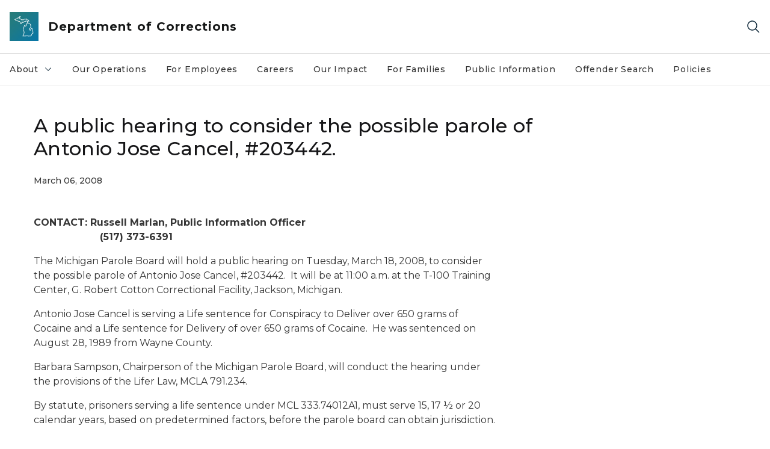

--- FILE ---
content_type: text/html; charset=utf-8
request_url: https://www.michigan.gov/corrections/press-releases/2008/03/06/a-public-hearing-to-consider-the-possible-parole-of-antonio-jose-cancel-203442-
body_size: 14577
content:



<!DOCTYPE html>
<!--[if lt IE 7]>      <html class="no-js lt-ie9 lt-ie8 lt-ie7"> <![endif]-->
<!--[if IE 7]>         <html class="no-js lt-ie9 lt-ie8"> <![endif]-->
<!--[if IE 8]>         <html class="no-js lt-ie9"> <![endif]-->
<!--[if gt IE 8]><!-->
<html class="no-js" lang="en">
<!--<![endif]-->
<head>
<link href="/corrections/-/media/Base-Themes/Core-Libraries/styles/optimized-min.css?rev=0d5ba9d6f4d64dc58b0ec50ad1bb0b58&hash=D13BD1825FD9B25D1B48F10994BEBC3C" rel="stylesheet" /><link href="/corrections/-/media/Base-Themes/Main-Theme/styles/optimized-min.css?rev=dd491b74890540928bec94fb7f92c1a6&hash=419D230E9AF36B285DAF903B1C09EFE1" rel="stylesheet" /><link href="/corrections/-/media/Themes/eMiCoreTheme/som-guidelines/styles/pre-optimized-min.css?rev=39f954cab04a4fd4ab37c3bf766a1370&hash=35C1055336DF6F574ECF0EBFB9319F47" rel="stylesheet" /><link href="/corrections/-/media/Themes/eMiCoreTheme/DataTables/Styles/optimized-min.css?rev=99f96bab3005400ea7c6c4472bdd5f11&hash=18799635D020F9813707AAB106BC7FD4" rel="stylesheet" /><link href="/corrections/-/media/Base-Themes/Slick-Carousel/styles/optimized-min.css?rev=9524f845a6664e6891d64d36f9961a6c&hash=7EB8F9180BD20A4BD9100313A415A4D7" rel="stylesheet" /><link href="/corrections/-/media/Themes/eMiCoreTheme/DateRangePicker/Styles/optimized-min.css?rev=2ef96215d9ef47f69da97c840a8917dd&hash=72EF325957DBEB94E0941E19C87A7BDB" rel="stylesheet" /><link href="/corrections/-/media/Themes/eMiCoreTheme/eMiCoreTheme/styles/pre-optimized-min.css?rev=4d1836aa208e4b49b392aeec14e1c97d&hash=E84BDD74D25EC7834C6CE4063D7081BA" rel="stylesheet" />    



    <title>A public hearing to consider the possible parole of Antonio Jose Cancel, #203442.</title>


<link rel="canonical" href="https://www.michigan.gov/corrections/press-releases/2008/03/06/a-public-hearing-to-consider-the-possible-parole-of-antonio-jose-cancel-203442-">



    <link href="/corrections/-/media/Project/Websites/shared/Browser-Icon/favicon.ico?rev=2e0c4e282d1f41d7add652b27b58dd38&amp;hash=7D3EACAD6BDB755664372E4E36CE4D39" rel="shortcut icon" />


    

    <!--Custom eMich Metadata Rendering advanced Favicon from SXA Site Settings-->

    
            <link rel="apple-touch-icon" sizes="180x180" href="/corrections/-/media/Project/Websites/shared/Browser-Icon/apple-touch-icon.png?rev=6ba8df484dcd48a7b322e75d818cc69d&hash=DAF213E55E23DF8D05BBDA2C6CB9A87D" />
        
    
            <link rel="icon" type="image/png" sizes="32x32" href="/corrections/-/media/Project/Websites/shared/Browser-Icon/favicon-32x32.png?rev=7022dacf2ef14b248b731f451c62a380&hash=85D7C66773C5D2734647407566BF7D12" />
        
    
            <link rel="icon" type="image/png" sizes="16x16" href="/corrections/-/media/Project/Websites/shared/Browser-Icon/favicon-16x16.png?rev=7f7c62522a1646349d767d94fe24a637&hash=46BF6471F9A66722985D4066C8A89F2B" />
        
    
            <link rel="manifest" href="/corrections/-/media/Project/Websites/shared/Browser-Icon/site.webmanifest?rev=83ca428ef151478d8decb815e7217495&hash=8E6B10DCE8072DF3990EA9B6B20A8B93" />
        
    
            <link rel="mask-icon" href="/corrections/-/media/Project/Websites/shared/Browser-Icon/safari-pinned-tab.svg?rev=51f3e40a77134fbbb2233ded33af6d5e&hash=9CAD44023ED71900BB0E2B6A6E7DA7E0" color="#277c78" />
        
    
            <meta name="msapplication-config" content="/corrections/-/media/Project/Websites/shared/Browser-Icon/browserconfig.xml?rev=15a1c884ffca4409bb27fcec7eef109e&hash=C99C8EFF81C09A3E7EE817BE9B17D114" />
        
    
            <meta name="msapplication-TileColor" content="#277c78" />
        
    
            <meta name="theme-color" content="#ffffff" />
        


    

<!-- Coveo Metadata fields -->




	<meta name="site-name" content="Department of Corrections" />


<meta name="site-path" content="corrections" />
<meta name="site-logo" content="/corrections/-/media/Images/Logos/corrections.svg?rev=9bb541b5db534c31b3e8ebc7f87b9b85&hash=9A962825C0C10BFB887C020F9D80890E" />


<meta name="site-agency" content="MDOC" />
<meta name="site-agency-name" content="Department of Corrections" />
<meta name="item-type" content="News Detail" />
<meta name="grouped-item-type" content="Articles" />
<meta name="site-hierarchy" content="Department of Corrections|Department of Corrections" />
<meta name="sxa-tags" content="Department of Corrections|MI Newswire|Public Hearing" />
<meta name="page-summary" content="The Michigan Parole Board will hold a public hearing on Tuesday, March 18, 2008, to consider the possible parole of Antonio Jose Cancel, #203442.  It will be at 11:00 a.m. at the T-100 Training Center, G. Robert Cotton Correctional Facility, Jackson, Michigan." />
<meta name="page-template" content="News Detail" />
<meta name="page-image" content="" />
<meta name="page-hasformcomponent" content="false" />
<meta name="robots" content="" />
<meta name="page-breadcrumb" content="Corrections|Press Releases|A public hearing to consider the possible parole of Antonio Jose Cancel, #203442." />




<meta name="datePublished" content="03/06/2008 12:00:00" />
<meta name="dateModified" content="08/03/2022 12:50:53" />
<meta name="author-fullname" content="" />
<meta name="author-title" content="" />
<meta name="author-email" content="" />
<meta name="author-phone" content="" />
<meta name="author-twitter" content="" />
<meta name="mediacontact-fullname" content="" />
<meta name="mediacontact-title" content="" />
<meta name="mediacontact-email" content="" />
<meta name="mediacontact-phone" content="" />
<meta name="mediacontact-twitter" content="" />



<!-- end Coveo Metadata fields -->



<meta property="og:description"  content="The Michigan Parole Board will hold a public hearing on Tuesday, March 18, 2008, to consider the possible parole of Antonio Jose Cancel, #203442.  It will be at 11:00 a.m. at the T-100 Training Center, G. Robert Cotton Correctional Facility, Jackson, Michigan."><meta property="og:image"  content="https://www.michigan.gov/corrections/-/media/Project/Websites/shared/Site-Logos/corrections-logo.png?rev=e7a180b9fcc84c01884faf1cf18c7c1d&amp;hash=B8AC97B4F175920BF5736FDF32A831B2"><meta property="og:title"  content="A public hearing to consider the possible parole of Antonio Jose Cancel, #203442."><meta property="og:url"  content="https://www.michigan.gov/corrections/press-releases/2008/03/06/a-public-hearing-to-consider-the-possible-parole-of-antonio-jose-cancel-203442-">



<meta  name="description" content="The Michigan Parole Board will hold a public hearing on Tuesday, March 18, 2008, to consider the possible parole of Antonio Jose Cancel, #203442.  It will be at 11:00 a.m. at the T-100 Training Center, G. Robert Cotton Correctional Facility, Jackson, Michigan.">



<meta property="twitter:title"  content="A public hearing to consider the possible parole of Antonio Jose Cancel, #203442."><meta property="twitter:card"  content="summary_large_image">

    <meta name="viewport" content="width=device-width, initial-scale=1" />


    


<!-- Google Tag Manager -->
<script>(function(w,d,s,l,i){w[l]=w[l]||[];w[l].push({'gtm.start':
new Date().getTime(),event:'gtm.js'});var f=d.getElementsByTagName(s)[0],
j=d.createElement(s),dl=l!='dataLayer'?'&l='+l:'';j.async=true;j.src=
'https://www.googletagmanager.com/gtm.js?id='+i+dl;f.parentNode.insertBefore(j,f);
})(window,document,'script','dataLayer','GTM-WTW7M9');</script>
<!-- End Google Tag Manager -->


    





    




    <script type="application/ld+json">
             {"@context":"https://schema.org","@type":"NewsArticle","name":"A public hearing to consider the possible parole of Antonio Jose Cancel, #203442.","description":"The Michigan Parole Board will hold a public hearing on Tuesday, March 18, 2008, to consider the possible parole of Antonio Jose Cancel, #203442.  It will be at 11:00 a.m. at the T-100 Training Center, G. Robert Cotton Correctional Facility, Jackson, Michigan.","url":"https://www.michigan.gov/corrections/press-releases/2008/03/06/a-public-hearing-to-consider-the-possible-parole-of-antonio-jose-cancel-203442-","datePublished":"2008-03-06","headline":"A public hearing to consider the possible parole of Antonio Jose Cancel, #203442.","inLanguage":"en-US"}
    </script>

</head>
<body class="news-detail default-device bodyclass">
    



    


<!-- Google Tag Manager (noscript) -->
<noscript><iframe src='https://www.googletagmanager.com/ns.html?id=GTM-WTW7M9'
height="0" width="0" style="display:none;visibility:hidden" title="Google Tag Manager"></iframe></noscript>
<!-- End Google Tag Manager (noscript) -->

    
<!-- #wrapper -->

<div id="wrapper">
    <a class="sr-only sr-only-focusable jump-to-id header__skip" href="#pagebody" data-target-id="main"><span class="skip-main">Skip to main content</span></a>
    <!-- #header -->
    <header>
        <div id="header" class="">
            



<div class="component content component__section main-width">
    <div class="component-content">
<div class="print-only">
  <div class="container">
    <div class="row text-center">
      <div class="col-12">
        <!-- Get Url for mobile page logo -->
       
          
              
       
          
              
               <img class="header-logo" src="/corrections/-/media/Project/Websites/shared/Site-Logos/MichiganGlobal-logo-Icon.svg?rev=e29162c06c174283bdf2106d78d932ac&hash=5026881020765BEE87A4A401C79441A7" alt="Michigan Header Logo" /> 
             
    
      </div>
      <div class="col-12">
        <!-- Get Site Name -->
        <div class="section-title mb-0">MDOC Corrections</div>
      </div>
    </div>
  </div>
</div><div class="navbar"><div class="navbar-brand pl-1">

<a  href="/corrections" class="navbar-brand-img">

    
            <img class="header-logo-img" src="/corrections/-/media/Project/Websites/shared/Site-Logos/MichiganGlobal-logo-Icon.svg?rev=e29162c06c174283bdf2106d78d932ac&hash=5026881020765BEE87A4A401C79441A7" alt="Michigan Header Logo" /> 
        
    

    
    
            <img class="header-logo" src="/corrections/-/media/Project/Websites/shared/Site-Logos/MichiganGlobal-logo-Icon.svg?rev=e29162c06c174283bdf2106d78d932ac&hash=5026881020765BEE87A4A401C79441A7" alt="Michigan Header Logo" /> 
        
    
</a>

<a  href="/corrections" class="navbar-brand-title">
<div class="header__section-title">Department of Corrections</div>
</a>
</div><div class="action-bar">
<button class="header__section-search-wrapper" aria-label="Search">
    <span class="header__section-search-icon" aria-hidden="true"></span>
</button>
 <button class="navigation-toggle-header" type="button" aria-label="Open Main Menu" aria-expanded="false" id="mobileMenuButton" aria-controls="mobileMenuContent">
    <span class="navigation-toggle-header-icon"></span>
 </button>
</div></div>    </div>
</div>



    <section class="component component-wrapper">
            <div class="container-fluid">
<div class="row">    <div class="component navigation col-12 d-none d-md-block navigation-main navigation-main-vertical">
        <div class="component-content">
<nav id="menuA" aria-label="Main menu" class="headerMain-menu main-width">
    <div class="menu-a">
        <div class="main-nav">
            <ul class="clearfix nav main-menu">
                                <li class="level1 rel-level1 nav-item">
                                    <div class="navigation-title field-navigation-title" data-id="#meganav_4a1235aee9a54d729d56b861f0ded77e">
                                        <button type="button" tabindex="0" data-index="0" class="not-link nav-link w-100 lv1-item_0" aria-expanded="false">
                                            About
                                            <span class="header-caret"></span>
                                        </button>
                                    </div>
                                </li>
                                <li class="level1 rel-level1 nav-item">
                                    <div class="navigation-title field-navigation-title">
                                        <a href="/corrections/our-operations" target="_self" data-index="1" class="nav-link lv1-item_1">
                                            Our Operations
                                        </a>
                                    </div>
                                </li>
                                <li class="level1 rel-level1 nav-item">
                                    <div class="navigation-title field-navigation-title">
                                        <a href="/corrections/for-employees" target="_self" data-index="2" class="nav-link lv1-item_2">
                                            For Employees 
                                        </a>
                                    </div>
                                </li>
                                <li class="level1 rel-level1 nav-item">
                                    <div class="navigation-title field-navigation-title">
                                        <a href="/corrections/careers" target="_self" data-index="3" class="nav-link lv1-item_3">
                                            Careers
                                        </a>
                                    </div>
                                </li>
                                <li class="level1 rel-level1 nav-item">
                                    <div class="navigation-title field-navigation-title">
                                        <a href="/corrections/our-impact" target="_self" data-index="4" class="nav-link lv1-item_4">
                                            Our Impact
                                        </a>
                                    </div>
                                </li>
                                <li class="level1 rel-level1 nav-item">
                                    <div class="navigation-title field-navigation-title">
                                        <a href="/corrections/for-families" target="_self" data-index="5" class="nav-link lv1-item_5">
                                            For Families
                                        </a>
                                    </div>
                                </li>
                                <li class="level1 rel-level1 nav-item">
                                    <div class="navigation-title field-navigation-title">
                                        <a href="/corrections/public-information" target="_self" data-index="6" class="nav-link lv1-item_6">
                                            Public Information
                                        </a>
                                    </div>
                                </li>
                                <li class="level1 rel-level1 nav-item">
                                    <div class="navigation-title field-navigation-title">
                                        <a href="/corrections/otis" target="_self" data-index="7" class="nav-link lv1-item_7">
                                            Offender Search
                                        </a>
                                    </div>
                                </li>
                                <li class="level1 rel-level1 nav-item">
                                    <div class="navigation-title field-navigation-title">
                                        <a href="/corrections/public-information/statistics-and-reports/policy-directives" target="_self" data-index="8" class="nav-link lv1-item_8">
                                            Policies
                                        </a>
                                    </div>
                                </li>

            </ul>
        </div>
    </div>
</nav>

        <div class="megamenu main-nav" id="meganav_4a1235aee9a54d729d56b861f0ded77e">
            <div class="container-fluid content-width px-0">
                <div class="row no-gutters">
                    <div class="col-12 col-md-5 second-level">
                        <div class="row no-gutters">
                            <div class="col-12">
                                <div class="second-level-title h1 ml-1 mb-1">About</div>
                                <a class="second-level-link ml-1" href="/corrections/about">
                                    Go to About
                                    <span class="header-caret-next"></span>
                                </a>
                                <ul class="nav flex-column mt-1">
                                            <li class="nav-item">
                                                        <a href="/corrections/about/director-washington" data-index="0" class="nav-link lv2-0" target="_self">
                                                            Director Washington
                                                        </a>
                                            </li>
                                            <li class="nav-item">
                                                        <a href="/corrections/about/org-structure" data-index="1" class="nav-link lv2-1" target="_self">
                                                            Organizational Structure
                                                        </a>
                                            </li>
                                            <li class="nav-item">
                                                        <button type="button" tabindex="0" data-index="2" class="not-link nav-link w-100 lv2-2 w-100" data-subnavid="#subnav_1d23aef01e4a4887bd7fd19c27fde8c7" data-linktarget="_self" aria-controls="subnav_1d23aef01e4a4887bd7fd19c27fde8c7" aria-expanded="false">
                                                            Deputy Directors
                                                            <span class="header-caret-next"></span>
                                                        </button>
                                            </li>
                                            <li class="nav-item">
                                                        <a href="/corrections/about/lobbyable-public-officials" data-index="3" class="nav-link lv2-3" target="_self">
                                                            Lobbyable Public Officials
                                                        </a>
                                            </li>
                                            <li class="nav-item">
                                                        <a href="/corrections/about/contact-us" data-index="4" class="nav-link lv2-4 lv2-last" target="_self">
                                                            Contact Us
                                                        </a>
                                            </li>

                                </ul>
                            </div>
                        </div>
                    </div>
                    <div class="col-12 col-md-7 main-nav third-level active default"></div>
                        <div class="col-12 col-md-7 main-nav third-level" id="subnav_a1a1bfcd440b458c8034be9f8d58cf3c">
                            <div class="row no-gutters">
                                <div class="col-12 col-md-8">
                                <div class="third-level-title h1 ml-1 mb-1">Director Washington</div>
                                <a class="third-level-link ml-1" href="/corrections/about/director-washington" target="_self">
                                    Go to Director Washington
                                    <span class="header-caret-next"></span>
                                </a>
                                    <p class="ml-1 nav-text">
                                        
                                    </p>
                                </div>
                            </div>
                        </div>
                        <div class="col-12 col-md-7 main-nav third-level" id="subnav_554b260dd8864d74a2ba2b55996489cc">
                            <div class="row no-gutters">
                                <div class="col-12 col-md-8">
                                <div class="third-level-title h1 ml-1 mb-1">Organizational Structure</div>
                                <a class="third-level-link ml-1" href="/corrections/about/org-structure" target="_self">
                                    Go to Organizational Structure
                                    <span class="header-caret-next"></span>
                                </a>
                                    <p class="ml-1 nav-text">
                                        Org structure
                                    </p>
                                </div>
                            </div>
                        </div>
                        <div class="col-12 col-md-7 main-nav third-level" id="subnav_1d23aef01e4a4887bd7fd19c27fde8c7">
                            <div class="row no-gutters">
                                <div class="col-12 col-md-8">
                                <div class="third-level-title h1 ml-1 mb-1">Deputy Directors</div>
                                <a class="third-level-link ml-1" href="/corrections/about/deputy-directors" target="_self">
                                    Go to Deputy Directors
                                    <span class="header-caret-next"></span>
                                </a>
                                    <p class="ml-1 nav-text">
                                        
                                    </p>
                                    <ul class="nav flex-column mt-1">
                                                <li class="nav-item">
                                                        <a href="/corrections/about/deputy-directors/jeremy-bush-correctional-facilities-administration" data-index="0" class="nav-link lv3-0" target="_self">
                                                            Jeremy Bush Correctional Facilities Administration
                                                        </a>
                                                </li>
                                                <li class="nav-item">
                                                        <a href="/corrections/about/deputy-directors/julie-hamp-budget-and-operations-administration" data-index="1" class="nav-link lv3-1" target="_self">
                                                            Julie Hamp Budget and Operations Administration
                                                        </a>
                                                </li>
                                                <li class="nav-item">
                                                        <a href="/corrections/about/deputy-directors/russ-marlan-field-operations-administration" data-index="2" class="nav-link lv3-2 lv3-last" target="_self">
                                                            Russ Marlan Field Operations Administration
                                                        </a>
                                                </li>

                                    </ul>
                                </div>
                            </div>
                        </div>
                        <div class="col-12 col-md-7 main-nav third-level" id="subnav_cf2f654fe28f4480a09b4f2f407cfac1">
                            <div class="row no-gutters">
                                <div class="col-12 col-md-8">
                                <div class="third-level-title h1 ml-1 mb-1">Lobbyable Public Officials</div>
                                <a class="third-level-link ml-1" href="/corrections/about/lobbyable-public-officials" target="_self">
                                    Go to Lobbyable Public Officials
                                    <span class="header-caret-next"></span>
                                </a>
                                    <p class="ml-1 nav-text">
                                        
                                    </p>
                                </div>
                            </div>
                        </div>
                        <div class="col-12 col-md-7 main-nav third-level" id="subnav_d5850d3252714ea6bf987919f90bc98c">
                            <div class="row no-gutters">
                                <div class="col-12 col-md-8">
                                <div class="third-level-title h1 ml-1 mb-1">Contact Us</div>
                                <a class="third-level-link ml-1" href="/corrections/about/contact-us" target="_self">
                                    Go to Contact Us
                                    <span class="header-caret-next"></span>
                                </a>
                                    <p class="ml-1 nav-text">
                                        
                                    </p>
                                </div>
                            </div>
                        </div>
                </div>
            </div>
        </div>
        <div class="megamenu main-nav" id="meganav_80316842c3f74a3caa292abf4ef344a7">
            <div class="container-fluid content-width px-0">
                <div class="row no-gutters">
                    <div class="col-12 col-md-5 second-level">
                        <div class="row no-gutters">
                            <div class="col-12">
                                <div class="second-level-title h1 ml-1 mb-1">Our Operations</div>
                                <a class="second-level-link ml-1" href="/corrections/our-operations">
                                    Go to Our Operations
                                    <span class="header-caret-next"></span>
                                </a>
                                <ul class="nav flex-column mt-1">

                                </ul>
                            </div>
                        </div>
                    </div>
                    <div class="col-12 col-md-7 main-nav third-level active default"></div>
                </div>
            </div>
        </div>
        <div class="megamenu main-nav" id="meganav_556a7bc56d794cf1b487b69496c9aeef">
            <div class="container-fluid content-width px-0">
                <div class="row no-gutters">
                    <div class="col-12 col-md-5 second-level">
                        <div class="row no-gutters">
                            <div class="col-12">
                                <div class="second-level-title h1 ml-1 mb-1">For Employees </div>
                                <a class="second-level-link ml-1" href="/corrections/for-employees">
                                    Go to For Employees 
                                    <span class="header-caret-next"></span>
                                </a>
                                <ul class="nav flex-column mt-1">

                                </ul>
                            </div>
                        </div>
                    </div>
                    <div class="col-12 col-md-7 main-nav third-level active default"></div>
                </div>
            </div>
        </div>
        <div class="megamenu main-nav" id="meganav_fba989eeb2cc446b98b766c962f91e66">
            <div class="container-fluid content-width px-0">
                <div class="row no-gutters">
                    <div class="col-12 col-md-5 second-level">
                        <div class="row no-gutters">
                            <div class="col-12">
                                <div class="second-level-title h1 ml-1 mb-1">Careers</div>
                                <a class="second-level-link ml-1" href="/corrections/careers">
                                    Go to Careers
                                    <span class="header-caret-next"></span>
                                </a>
                                <ul class="nav flex-column mt-1">

                                </ul>
                            </div>
                        </div>
                    </div>
                    <div class="col-12 col-md-7 main-nav third-level active default"></div>
                </div>
            </div>
        </div>
        <div class="megamenu main-nav" id="meganav_75ec1debe537409cb24d131b4cf03d76">
            <div class="container-fluid content-width px-0">
                <div class="row no-gutters">
                    <div class="col-12 col-md-5 second-level">
                        <div class="row no-gutters">
                            <div class="col-12">
                                <div class="second-level-title h1 ml-1 mb-1">Our Impact</div>
                                <a class="second-level-link ml-1" href="/corrections/our-impact">
                                    Go to Our Impact
                                    <span class="header-caret-next"></span>
                                </a>
                                <ul class="nav flex-column mt-1">

                                </ul>
                            </div>
                        </div>
                    </div>
                    <div class="col-12 col-md-7 main-nav third-level active default"></div>
                </div>
            </div>
        </div>
        <div class="megamenu main-nav" id="meganav_8def6c091e384752b8b3da9d8abc060d">
            <div class="container-fluid content-width px-0">
                <div class="row no-gutters">
                    <div class="col-12 col-md-5 second-level">
                        <div class="row no-gutters">
                            <div class="col-12">
                                <div class="second-level-title h1 ml-1 mb-1">For Families</div>
                                <a class="second-level-link ml-1" href="/corrections/for-families">
                                    Go to For Families
                                    <span class="header-caret-next"></span>
                                </a>
                                <ul class="nav flex-column mt-1">

                                </ul>
                            </div>
                        </div>
                    </div>
                    <div class="col-12 col-md-7 main-nav third-level active default"></div>
                </div>
            </div>
        </div>
        <div class="megamenu main-nav" id="meganav_8a259e2d2edb49b8b508b98c10426d69">
            <div class="container-fluid content-width px-0">
                <div class="row no-gutters">
                    <div class="col-12 col-md-5 second-level">
                        <div class="row no-gutters">
                            <div class="col-12">
                                <div class="second-level-title h1 ml-1 mb-1">Public Information</div>
                                <a class="second-level-link ml-1" href="/corrections/public-information">
                                    Go to Public Information
                                    <span class="header-caret-next"></span>
                                </a>
                                <ul class="nav flex-column mt-1">

                                </ul>
                            </div>
                        </div>
                    </div>
                    <div class="col-12 col-md-7 main-nav third-level active default"></div>
                </div>
            </div>
        </div>
        <div class="megamenu main-nav" id="meganav_706133b9de3e41118309213cb33ec215">
            <div class="container-fluid content-width px-0">
                <div class="row no-gutters">
                    <div class="col-12 col-md-5 second-level">
                        <div class="row no-gutters">
                            <div class="col-12">
                                <div class="second-level-title h1 ml-1 mb-1">Offender Search</div>
                                <a class="second-level-link ml-1" href="/corrections/otis">
                                    Go to Offender Search
                                    <span class="header-caret-next"></span>
                                </a>
                                <ul class="nav flex-column mt-1">

                                </ul>
                            </div>
                        </div>
                    </div>
                    <div class="col-12 col-md-7 main-nav third-level active default"></div>
                </div>
            </div>
        </div>
        <div class="megamenu main-nav" id="meganav_37fe7929c94141658237fb4af429dec9">
            <div class="container-fluid content-width px-0">
                <div class="row no-gutters">
                    <div class="col-12 col-md-5 second-level">
                        <div class="row no-gutters">
                            <div class="col-12">
                                <div class="second-level-title h1 ml-1 mb-1">Policies</div>
                                <a class="second-level-link ml-1" href="/corrections/public-information/statistics-and-reports/policy-directives">
                                    Go to Policies
                                    <span class="header-caret-next"></span>
                                </a>
                                <ul class="nav flex-column mt-1">

                                </ul>
                            </div>
                        </div>
                    </div>
                    <div class="col-12 col-md-7 main-nav third-level active default"></div>
                </div>
            </div>
        </div>

        </div>
    </div>

<div class="component navigation-toggle col-12" data-properties="{&quot;easing&quot;:&quot;swing&quot;,&quot;speed&quot;:500,&quot;expandOnHover&quot;:false,&quot;expandedByDefault&quot;:false}">
    <div class="component-content">
        <div class="toggle-content clearfix">
            <div class="navigation-toggle-content" id="mobileMenuContent">
                <div class="row">    <div class="component navigation col-12">
        <div class="component-content">
<nav id="menuAmobile" aria-label="Main menu mobile" class="headerMain-menu">
    <div class="menu-a">
        <div class="mobile-nav">
            <ul class="clearfix nav main-menu">
                            <li class="level1 rel-level1 nav-item">
                                    <div class="navigation-title field-navigation-title" data-id="#m_meganav_4a1235aee9a54d729d56b861f0ded77e">
                                            <button type="button" tabindex="0" class="nav-link not-active lv1-0" id="m_meganav_4a1235aee9a54d729d56b861f0ded77e_link">
                                                About
                                                <span class="header-caret"></span>
                                            </button>
                                    </div>
                            </li>
                            <li class="level1 rel-level1 nav-item">
                                    <div class="navigation-title field-navigation-title">
                                            <a class="nav-link lv1-1" href="/corrections/our-operations">
                                                Our Operations
                                            </a>
                                    </div>
                            </li>
                            <li class="level1 rel-level1 nav-item">
                                    <div class="navigation-title field-navigation-title">
                                            <a class="nav-link lv1-2" href="/corrections/for-employees">
                                                For Employees 
                                            </a>
                                    </div>
                            </li>
                            <li class="level1 rel-level1 nav-item">
                                    <div class="navigation-title field-navigation-title">
                                            <a class="nav-link lv1-3" href="/corrections/careers">
                                                Careers
                                            </a>
                                    </div>
                            </li>
                            <li class="level1 rel-level1 nav-item">
                                    <div class="navigation-title field-navigation-title">
                                            <a class="nav-link lv1-4" href="/corrections/our-impact">
                                                Our Impact
                                            </a>
                                    </div>
                            </li>
                            <li class="level1 rel-level1 nav-item">
                                    <div class="navigation-title field-navigation-title">
                                            <a class="nav-link lv1-5" href="/corrections/for-families">
                                                For Families
                                            </a>
                                    </div>
                            </li>
                            <li class="level1 rel-level1 nav-item">
                                    <div class="navigation-title field-navigation-title">
                                            <a class="nav-link lv1-6" href="/corrections/public-information">
                                                Public Information
                                            </a>
                                    </div>
                            </li>
                            <li class="level1 rel-level1 nav-item">
                                    <div class="navigation-title field-navigation-title">
                                            <a class="nav-link lv1-7" href="/corrections/otis">
                                                Offender Search
                                            </a>
                                    </div>
                            </li>
                            <li class="level1 rel-level1 nav-item">
                                    <div class="navigation-title field-navigation-title">
                                            <a class="nav-link lv1-8 mobile-lv1-last" href="/corrections/public-information/statistics-and-reports/policy-directives">
                                                Policies
                                            </a>
                                    </div>
                            </li>

            </ul>
        </div>
    </div>
</nav>

<nav class="mobile-nav mobile-nav-lv2 main-width" aria-label="Main menu mobile — lvl 2">
    <div class="menu-a">
            <div class="megamenu mobile-nav" id="m_meganav_4a1235aee9a54d729d56b861f0ded77e">
                <div class="container-fluid px-0">
                    <div class="row no-gutters">
                        <div class="col-12 second-level">
                            <div class="row no-gutters">
                                <div class="col-12">
                                    <a class="nav-link second-level-back not-active" href="#"><span class="header-caret-back"></span>Back</a>
                                    <a href="/corrections/about" class="nav-link second-level-title h3 ml-1 text-primary d-block">
                                        About
                                    </a>
                                    <ul class="nav flex-column mt-1">
                                                <li class="nav-item">
                                                            <a href="/corrections/about/director-washington" class="nav-link">
                                                                Director Washington
                                                            </a>
                                                </li>
                                                <li class="nav-item">
                                                            <a href="/corrections/about/org-structure" class="nav-link">
                                                                Organizational Structure
                                                            </a>
                                                </li>
                                                <li class="nav-item">
                                                            <button type="button" tabindex="0" class="nav-link not-active" id="m_subnav_1d23aef01e4a4887bd7fd19c27fde8c7_link" data-subnavid="#m_subnav_1d23aef01e4a4887bd7fd19c27fde8c7">
                                                                Deputy Directors
                                                                <span class="header-caret"></span>
                                                            </button>
                                                </li>
                                                <li class="nav-item">
                                                            <a href="/corrections/about/lobbyable-public-officials" class="nav-link">
                                                                Lobbyable Public Officials
                                                            </a>
                                                </li>
                                                <li class="nav-item">
                                                            <a href="/corrections/about/contact-us" class="nav-link mobile-lv2-last">
                                                                Contact Us
                                                            </a>
                                                </li>

                                    </ul>
                                </div>
                            </div>
                        </div>
                            <div class="col-12 mobile-nav third-level" id="m_subnav_a1a1bfcd440b458c8034be9f8d58cf3c">
                                <div class="row no-gutters">
                                    <div class="col-12">
                                        <a class="nav-link third-level-back not-active" href="#"><span class="header-caret-back"></span>Back</a>
                                        <a class="nav-link third-level-title h3 ml-1 text-primary d-block" href="/corrections/about/director-washington">
                                            Director Washington
                                        </a>
                                    </div>
                                </div>
                            </div>
                            <div class="col-12 mobile-nav third-level" id="m_subnav_554b260dd8864d74a2ba2b55996489cc">
                                <div class="row no-gutters">
                                    <div class="col-12">
                                        <a class="nav-link third-level-back not-active" href="#"><span class="header-caret-back"></span>Back</a>
                                        <a class="nav-link third-level-title h3 ml-1 text-primary d-block" href="/corrections/about/org-structure">
                                            Organizational Structure
                                        </a>
                                    </div>
                                </div>
                            </div>
                            <div class="col-12 mobile-nav third-level" id="m_subnav_1d23aef01e4a4887bd7fd19c27fde8c7">
                                <div class="row no-gutters">
                                    <div class="col-12">
                                        <a class="nav-link third-level-back not-active" href="#"><span class="header-caret-back"></span>Back</a>
                                        <a class="nav-link third-level-title h3 ml-1 text-primary d-block" href="/corrections/about/deputy-directors">
                                            Deputy Directors
                                        </a>
                                            <ul class="nav flex-column mt-1">
                                                        <li class="nav-item">
                                                                <a href="/corrections/about/deputy-directors/jeremy-bush-correctional-facilities-administration" class="nav-link">
                                                                    Jeremy Bush Correctional Facilities Administration
                                                                </a>
                                                        </li>
                                                        <li class="nav-item">
                                                                <a href="/corrections/about/deputy-directors/julie-hamp-budget-and-operations-administration" class="nav-link">
                                                                    Julie Hamp Budget and Operations Administration
                                                                </a>
                                                        </li>
                                                        <li class="nav-item">
                                                                <a href="/corrections/about/deputy-directors/russ-marlan-field-operations-administration" class="nav-link mobile-lv3-last">
                                                                    Russ Marlan Field Operations Administration
                                                                </a>
                                                        </li>

                                            </ul>
                                    </div>
                                </div>
                            </div>
                            <div class="col-12 mobile-nav third-level" id="m_subnav_cf2f654fe28f4480a09b4f2f407cfac1">
                                <div class="row no-gutters">
                                    <div class="col-12">
                                        <a class="nav-link third-level-back not-active" href="#"><span class="header-caret-back"></span>Back</a>
                                        <a class="nav-link third-level-title h3 ml-1 text-primary d-block" href="/corrections/about/lobbyable-public-officials">
                                            Lobbyable Public Officials
                                        </a>
                                    </div>
                                </div>
                            </div>
                            <div class="col-12 mobile-nav third-level" id="m_subnav_d5850d3252714ea6bf987919f90bc98c">
                                <div class="row no-gutters">
                                    <div class="col-12">
                                        <a class="nav-link third-level-back not-active" href="#"><span class="header-caret-back"></span>Back</a>
                                        <a class="nav-link third-level-title h3 ml-1 text-primary d-block" href="/corrections/about/contact-us">
                                            Contact Us
                                        </a>
                                    </div>
                                </div>
                            </div>
                    </div>
                </div>
            </div>
            <div class="megamenu mobile-nav" id="m_meganav_80316842c3f74a3caa292abf4ef344a7">
                <div class="container-fluid px-0">
                    <div class="row no-gutters">
                        <div class="col-12 second-level">
                            <div class="row no-gutters">
                                <div class="col-12">
                                    <a class="nav-link second-level-back not-active" href="#"><span class="header-caret-back"></span>Back</a>
                                    <a href="/corrections/our-operations" class="nav-link second-level-title h3 ml-1 text-primary d-block">
                                        Our Operations
                                    </a>
                                    <ul class="nav flex-column mt-1">

                                    </ul>
                                </div>
                            </div>
                        </div>
                    </div>
                </div>
            </div>
            <div class="megamenu mobile-nav" id="m_meganav_556a7bc56d794cf1b487b69496c9aeef">
                <div class="container-fluid px-0">
                    <div class="row no-gutters">
                        <div class="col-12 second-level">
                            <div class="row no-gutters">
                                <div class="col-12">
                                    <a class="nav-link second-level-back not-active" href="#"><span class="header-caret-back"></span>Back</a>
                                    <a href="/corrections/for-employees" class="nav-link second-level-title h3 ml-1 text-primary d-block">
                                        For Employees 
                                    </a>
                                    <ul class="nav flex-column mt-1">

                                    </ul>
                                </div>
                            </div>
                        </div>
                    </div>
                </div>
            </div>
            <div class="megamenu mobile-nav" id="m_meganav_fba989eeb2cc446b98b766c962f91e66">
                <div class="container-fluid px-0">
                    <div class="row no-gutters">
                        <div class="col-12 second-level">
                            <div class="row no-gutters">
                                <div class="col-12">
                                    <a class="nav-link second-level-back not-active" href="#"><span class="header-caret-back"></span>Back</a>
                                    <a href="/corrections/careers" class="nav-link second-level-title h3 ml-1 text-primary d-block">
                                        Careers
                                    </a>
                                    <ul class="nav flex-column mt-1">

                                    </ul>
                                </div>
                            </div>
                        </div>
                    </div>
                </div>
            </div>
            <div class="megamenu mobile-nav" id="m_meganav_75ec1debe537409cb24d131b4cf03d76">
                <div class="container-fluid px-0">
                    <div class="row no-gutters">
                        <div class="col-12 second-level">
                            <div class="row no-gutters">
                                <div class="col-12">
                                    <a class="nav-link second-level-back not-active" href="#"><span class="header-caret-back"></span>Back</a>
                                    <a href="/corrections/our-impact" class="nav-link second-level-title h3 ml-1 text-primary d-block">
                                        Our Impact
                                    </a>
                                    <ul class="nav flex-column mt-1">

                                    </ul>
                                </div>
                            </div>
                        </div>
                    </div>
                </div>
            </div>
            <div class="megamenu mobile-nav" id="m_meganav_8def6c091e384752b8b3da9d8abc060d">
                <div class="container-fluid px-0">
                    <div class="row no-gutters">
                        <div class="col-12 second-level">
                            <div class="row no-gutters">
                                <div class="col-12">
                                    <a class="nav-link second-level-back not-active" href="#"><span class="header-caret-back"></span>Back</a>
                                    <a href="/corrections/for-families" class="nav-link second-level-title h3 ml-1 text-primary d-block">
                                        For Families
                                    </a>
                                    <ul class="nav flex-column mt-1">

                                    </ul>
                                </div>
                            </div>
                        </div>
                    </div>
                </div>
            </div>
            <div class="megamenu mobile-nav" id="m_meganav_8a259e2d2edb49b8b508b98c10426d69">
                <div class="container-fluid px-0">
                    <div class="row no-gutters">
                        <div class="col-12 second-level">
                            <div class="row no-gutters">
                                <div class="col-12">
                                    <a class="nav-link second-level-back not-active" href="#"><span class="header-caret-back"></span>Back</a>
                                    <a href="/corrections/public-information" class="nav-link second-level-title h3 ml-1 text-primary d-block">
                                        Public Information
                                    </a>
                                    <ul class="nav flex-column mt-1">

                                    </ul>
                                </div>
                            </div>
                        </div>
                    </div>
                </div>
            </div>
            <div class="megamenu mobile-nav" id="m_meganav_706133b9de3e41118309213cb33ec215">
                <div class="container-fluid px-0">
                    <div class="row no-gutters">
                        <div class="col-12 second-level">
                            <div class="row no-gutters">
                                <div class="col-12">
                                    <a class="nav-link second-level-back not-active" href="#"><span class="header-caret-back"></span>Back</a>
                                    <a href="/corrections/otis" class="nav-link second-level-title h3 ml-1 text-primary d-block">
                                        Offender Search
                                    </a>
                                    <ul class="nav flex-column mt-1">

                                    </ul>
                                </div>
                            </div>
                        </div>
                    </div>
                </div>
            </div>
            <div class="megamenu mobile-nav" id="m_meganav_37fe7929c94141658237fb4af429dec9">
                <div class="container-fluid px-0">
                    <div class="row no-gutters">
                        <div class="col-12 second-level">
                            <div class="row no-gutters">
                                <div class="col-12">
                                    <a class="nav-link second-level-back not-active" href="#"><span class="header-caret-back"></span>Back</a>
                                    <a href="/corrections/public-information/statistics-and-reports/policy-directives" class="nav-link second-level-title h3 ml-1 text-primary d-block">
                                        Policies
                                    </a>
                                    <ul class="nav flex-column mt-1">

                                    </ul>
                                </div>
                            </div>
                        </div>
                    </div>
                </div>
            </div>
    </div>
</nav>
        </div>
    </div>
</div>
            </div>
        </div>
    </div>
</div></div>            </div>
    </section>
<div class="component content component__section">
    <div class="component-content">
<div class="header__section-search-container"><div class="coveo-menu-search">
  <atomic-search-interface id="coveo-search-box">
    
    

    <div class="container">
      <div class="row mt-5 ">
        <div class="col">
          <atomic-search-box redirection-url="https://www.michigan.gov/search" placeholder="testing">
          <atomic-search-box-query-suggestions></atomic-search-box-query-suggestions>
          </atomic-search-box>    
              
        </div>
      </div>
      <div class="row mb-5 mt-1 site-dropdown" >        
          <div class="col-12 col-sm-auto d-flex justify-content-sm-center align-items-center">
            <label for="site-context mb-0">View Result for:</label>
          </div>        
          <div class="col-12 col-sm-auto">
            <select name="site-context" id="site-context">
              <option value="Department of Corrections" data-itemid="{F8E44C5D-078A-4BB7-9441-A35E3802885B}">Department of Corrections</option>
              <option value="">All Michigan.gov Sites</option>          
            </select>
          </div>        
      </div>
      <div id="site-url" hidden>/corrections/press-releases/2008/03/06/a-public-hearing-to-consider-the-possible-parole-of-antonio-jose-cancel-203442-</div>
      <div id="back-to-text" hidden>Back to Department of Corrections</div>
    </div>
  </atomic-search-interface>
  <div class="search-unavailable" style="display:none;">
  <p style="text-align: center;"><img alt="outline of the shape of Michigan state in teal color" src="/corrections/-/media/Images/mi-no-results-icon.svg?rev=8612425961d14caf817436b6bed4cec0&amp;hash=2BF68AA415AAFC81D40E3B42CF7A0E57" /></p>
  <br />
  <p style="text-align: center;">Search is currently unavailable. Please try again later.</p>
</div>
</div><div class="links-container px-0">
<div class="container">
<div class="row">





<div class="col-md-4">


    
            
                    
                
                    
                
        





    
            
                    
                
                    
            
                        <div class="search-links-container">
                        <h3>Popular on michigan.gov</h3>
                        <ul class="search-links-list">
            
                        
            
                         <li class="search-links-item"><a class="search-links-link" href="https://www.michigan.gov/mdard" target="_blank">Agriculture and Rural Development</a></li>
                        
            
                         <li class="search-links-item"><a class="search-links-link" href="https://www.michigan.gov/mdcr" target="_blank">Civil Rights</a></li>
                        
            
                         <li class="search-links-item"><a class="search-links-link" href="https://www.michigan.gov/egle" target="_blank">Environment</a></li>
                        
            
                         <li class="search-links-item"><a class="search-links-link" href="https://www.michigan.gov/mdhhs" target="_blank">Health and Human Services</a></li>
                        
            
                         <li class="search-links-item"><a class="search-links-link" href="https://www.michigan.gov/dnr" target="_blank">Natural Resources</a></li>
                        
            
                         <li class="search-links-item"><a class="search-links-link" href="https://www.michigan.gov/sos" target="_blank">Secretary of State</a></li>
                        
            
                         </ul>
                         </div>
            
                        
                
        



</div>

<div class="col-md-4">


    
            
                    
                
                    
                
        




    
            
                    
            
                        <div class="search-links-container">
                        <h3>How Do I...</h3>
                        <ul class="search-links-list">
            
                                    
                         <li class="search-links-list"><a class="search-links-link" href="https://www.michigan.gov/sos/all-services/tab-and-plate-renewal" target="_blank">Register to Vote</a></li>
                                    
                         <li class="search-links-list"><a class="search-links-link" href="https://dsvsesvc.sos.state.mi.us/TAP/_/" target="_blank">Renew My License Plate</a></li>
                                    
                         <li class="search-links-list"><a class="search-links-link" href="https://www.michigan.gov/mdhhs/assistance-programs" target="_blank">View Assistance Programs</a></li>
                        
            
                         </ul>
                         </div>
            
                        
                
                    
                
        



</div>
</div>
</div>
</div></div>    </div>
</div>

        </div>
    </header>
    <!-- /#header -->
    <!-- #content -->
    <main>
        <div id="content" class="">
            


 


<div class="modal fade" id="browserDetectModal" tabindex="-1" role="dialog" aria-labelledby="browserDetectModalLabel"
    aria-hidden="true">
    <div class="modal-dialog" role="document">
        <div class="modal-content">
            <div class="modal-header">
                <button type="button" class="close modal-dialog-close" data-dismiss="modal" aria-label="Close">
                    <span><svg xmlns="http://www.w3.org/2000/svg" viewBox="0 0 32 32" aria-label="close" data-tags="X dismiss deny denied ex" role="img" fill="currentColor" focusable="false"><path d="M24 9.4 22.6 8 16 14.6 9.4 8 8 9.4 14.6 16 8 22.6 9.4 24 16 17.4 22.6 24 24 22.6 17.4 16 24 9.4z" /></svg></span>
                </button>
            </div>
            <div class="modal-body">
                <div class="modal-browser-detect-wrapper">
                    <div class="container">
                        <div class="row">
                            <div class="col-lg-2">
                                <span class="warning-icon"></span>
                            </div>
                            <div class="col-lg-8">
                                <div class="browser-detection-box__section-content">
                                    
                                                                        <div class="browser-detection-box__section-heading">Unsupported Browser Detected</div>
                                                                        
                                    
                                                                        <p>The web Browser you are currently using is unsupported, and some features of this site may not work as intended. Please update to a modern browser such as Chrome, Firefox or Edge to experience all features Michigan.gov has to offer.&nbsp;</p>
                                                                        
                                    
                                                                        <div class="browser-detection-box__section-subheading">Supported Browsers</div>
                                                                        
                                    <div class="row">
<div class="col-md-6 col-lg-3">
<ul>
    <li>                <a href="https://www.google.com/chrome/?brand=FHFK&amp;gclid=Cj0KCQiAk53-BRD0ARIsAJuNhptcTc4l_Kn-u3t6asbRCm-d_Uk2smxuQk1Vt_2ZS6cGVaUNkX29yREaAu8xEALw_wcB&amp;gclsrc=aw.ds" target="_blank"class="off-domain-link">Google Chrome</a>            </li>
    <li>                <a href="https://www.apple.com/safari/" target="_blank"class="off-domain-link">Safari</a>            </li>
</ul>
</div>
<div class="col-md-6 col-lg-3">
<ul>
    <li>                <a href="https://www.microsoft.com/en-us/edge" target="_blank"class="off-domain-link">Microsoft Edge</a>            </li>
    <li>                <a href="https://www.mozilla.org/en-US/firefox/new/" target="_blank"class="off-domain-link">Firefox</a>            </li>
</ul>
</div>
</div>
                                                                        
                                </div>
                            </div>
                        </div>
                    </div>
                </div>
            </div>
        </div>
    </div>
</div>

    




    <section class="component component-wrapper section__pageheader">

<div class="component content component__section">
    <div class="component-content">
<div class="com-wrapper">
    <div class="container">
        <div class="row">
                
                                    <div class="col-12 col-md-10">
                                        <div class="title__content">
                                            <h1 >A public hearing to consider the possible parole of Antonio Jose Cancel, #203442.</h1>
                                        </div>
                                    </div>
                                 
        </div>
    </div>
</div>    </div>
</div>
    </section>


    <section class="component component-wrapper section__pagebreadcrumb">
            <div class="container-fluid">
<div class="row">

<div class="component breadcrumb navigation-title col-12">
    <div class="component-content">
        <nav>
            <ol>
                    <li class="breadcrumb-item home">

    <div class="navigation-title field-navigationtitle"><a title="Corrections" href="/corrections"><svg xmlns="http://www.w3.org/2000/svg" viewBox="0 0 32 32" aria-label="home" data-tags="home start main" role="img" fill="currentColor" focusable="false"><path d="M16.61 2.21a1 1 0 0 0-1.24 0L1 13.42 2.24 15 4 13.62V26a2 2 0 0 0 2 2h20a2 2 0 0 0 2-2V13.63L29.76 15 31 13.43ZM18 26h-4v-8h4Zm2 0v-8a2 2 0 0 0-2-2h-4a2 2 0 0 0-2 2v8H6V12.06l10-7.79 10 7.8V26Z" /></svg></a></div>
                            <span class="separator"></span>
                    </li>
                    <li class="breadcrumb-item ">

    
            <div class="navigation-title field-navigationtitle"><a title="Press Releases" href="/corrections/press-releases">Press Releases</a></div>
       
                            <span class="separator"></span>
                    </li>
                    <li class="breadcrumb-item last">

    
            <div class="navigation-title field-navigationtitle linktextwidth40"><a title="A public hearing to consider the possible parole of Antonio Jose Cancel, #203442." >A public hearing to consider the possible parole of Antonio Jose Cancel, #203442.</a></div>
       
                            <span class="separator"></span>
                    </li>
            </ol>
        </nav>
    </div>
</div>
</div>            </div>
    </section>


    <section class="component component-wrapper section__pagebody" id="pagebody">

<div class="component content component__section news-item__section">
    <div class="component-content">
<div class="com-wrapper">
    <div class="container">

        <div class="row">
            <div class="col-12 col-md-10 col-lg-8">
                <div class="news-item__section-date">
                   <p >March 06, 2008 </p>
                </div>
            </div>
        </div>


        <div class="row">
            <div class="col-12 col-md-8 order-1 order-md-0">
                <div class="row">
                    <div class="col">
                        
                    </div>
                </div>
                <div class="row">
                    <div class="col">
                        <div class="news-item__section-content">
                            <p>
                            <strong>CONTACT: Russell Marlan, Public Information Officer<br>
                            &nbsp;&nbsp;&nbsp;&nbsp;&nbsp;&nbsp;&nbsp;&nbsp;&nbsp;&nbsp;&nbsp;&nbsp;&nbsp;&nbsp;&nbsp;&nbsp;&nbsp;&nbsp;&nbsp;&nbsp;&nbsp; (517) 373-6391</strong>
                            </p>
                            <p>The Michigan Parole Board will hold a public hearing on Tuesday, March 18, 2008, to consider the possible parole of Antonio Jose Cancel, #203442.&nbsp; It will be at 11:00 a.m. at the T-100 Training Center, G. Robert Cotton Correctional Facility, Jackson, Michigan.</p>
                            <p>Antonio Jose Cancel is serving a Life sentence for Conspiracy to Deliver over 650 grams of Cocaine and a Life sentence for Delivery of over 650 grams of Cocaine.&nbsp; He was sentenced on August 28, 1989 from Wayne County.</p>
                            <p>Barbara Sampson, Chairperson of the Michigan Parole Board, will conduct the hearing under the provisions of the Lifer Law, MCLA 791.234.</p>
                            <p>By statute, prisoners serving a life sentence under MCL 333.74012A1, must serve 15, 17 &#189; or 20 calendar years, based on predetermined factors, before the parole board can obtain jurisdiction.</p>

                        </div>
                    </div>
                </div>
                <div class="row">
                   <div class="col">
                        
                    </div>
                </div>

                
                
                                    <div class="news-item__section-tags">
                                        
                                                    <a href="/corrections/press-releases#minewswireagency=2136bdc1f2784afb8c89aad06a602919 Department of Corrections" class="solid-button">Department of Corrections</a>
                                                        
                                                
                                                    <a href="/corrections/press-releases#tagsearch=50fc9eb2c60140df85e01e8585e355c5 MI Newswire" class="solid-button">MI Newswire</a>
                                                        
                                                
                                                    <a href="/corrections/press-releases#agency=8326dd12959f4d02b19f73a2a86f50e3 Department of Corrections" class="solid-button">Department of Corrections</a>
                                                        
                                                
                                                    <a href="/corrections/press-releases#newstypelocal=e3b531261a004e968430a1898f9796fb Public Hearing" class="solid-button">Public Hearing</a>
                                                        
                                                
                                    </div>
                
                                

            </div>

            <div class="col-12 col-md-4 order-0 order-md-1">
                 
                                    
                    
                                            
                                        
                                
            </div>
        </div>
    </div>
</div>    </div>
</div>
    </section>


    <section class="component component-wrapper section__pagefooter">
            <div class="container">

<div class="component content component__section related-content__section related-content__section-dynamic-news">
    <div class="component-content">
<div class="container"><div class="row"><div class="col"><h2 class="content-title">Related News</h2></div></div>



<div class="com-wrapper">
    <div class="row">
        <div class="col-12 col-md-8">
            <div class="related-content__section-content">
                
                                <a href="/corrections/press-releases/2026/01/13/a-public-hearing-to-consider-the-possible-parole-of-diapolis-smith-208008">
                                    <h3>A public hearing to consider the possible parole of Diapolis Smith, #208008</h3>
                                </a>
                                
                <p>The Michigan Parole Board will hold a public hearing on Thursday, January 22, 2026, at 9:00 a.m. to consider the possible parole of Diapolis Smith, #208008. </p>
                                
            </div>
        </div>
        
    </div>
</div>



<div class="com-wrapper">
    <div class="row">
        <div class="col-12 col-md-8">
            <div class="related-content__section-content">
                
                                <a href="/corrections/press-releases/2026/01/09/mdoc-begins-production-on-license-plates-celebrating-the-us-250-years-of-independence">
                                    <h3>MDOC Begins Production on License Plates Celebrating the United States’ 250 Years of Independence</h3>
                                </a>
                                
                <p>Lansing, MI - New Michigan license plates celebrating the 250th anniversary of the United States’ independence went into production this week at Gus Harrison Correctional Facility in Adrian. </p>
                                
            </div>
        </div>
        
    </div>
</div>



<div class="com-wrapper">
    <div class="row">
        <div class="col-12 col-md-8">
            <div class="related-content__section-content">
                
                                <a href="/corrections/press-releases/2026/01/08/a-public-hearing-to-consider-the-possible-parole-of-david-hoffman-145911">
                                    <h3>A public hearing to consider the possible parole of David Hoffman, #145911</h3>
                                </a>
                                
                <p>The Michigan Parole Board will hold a public hearing on Tuesday, January 20, 2026, at 9:00 a.m. to consider the possible parole of David Hoffman, #145911. </p>
                                
            </div>
        </div>
        
    </div>
</div>



<div class="com-wrapper">
    <div class="row">
        <div class="col-12 col-md-8">
            <div class="related-content__section-content">
                
                                <a href="/corrections/press-releases/2026/01/08/a-public-hearing-to-consider-the-possible-parole-of-robert-burton-246917">
                                    <h3>A public hearing to consider the possible parole of Robert Burton, #246917</h3>
                                </a>
                                
                <p>The Michigan Parole Board will hold a public hearing on Tuesday, January 20, 2026, at 1:00 p.m. to consider the possible parole of Robert Burton, #246917. </p>
                                
            </div>
        </div>
        
    </div>
</div>



<div class="com-wrapper">
    <div class="row">
        <div class="col-12 col-md-8">
            <div class="related-content__section-content">
                
                                <a href="/corrections/press-releases/2026/01/08/a-public-hearing-to-consider-the-possible-parole-of-lee-hughes-137811">
                                    <h3>A public hearing to consider the possible parole of Lee Hughes, #137811</h3>
                                </a>
                                
                <p>The Michigan Parole Board will hold a public hearing on Thursday, January 22, 2026, at 1:00 p.m. to consider the possible parole of Lee Hughes, #137811. </p>
                                
            </div>
        </div>
        
    </div>
</div>



<div class="com-wrapper">
    <div class="row">
        <div class="col-12 col-md-8">
            <div class="related-content__section-content">
                
                                <a href="/corrections/press-releases/2025/12/28/a-public-hearing-to-consider-the-possible-pardon-of-sentence-for-amari-seals">
                                    <h3>A public hearing to consider the possible pardon of sentence for Amari Seals</h3>
                                </a>
                                
                <p>The Michigan Parole Board will hold a public hearing on Tuesday, January 27, 2026, at 1:00 p.m., to consider the possible pardon of sentence for Amari Seals.</p>
                                
            </div>
        </div>
        
    </div>
</div>



<div class="com-wrapper">
    <div class="row">
        <div class="col-12 col-md-8">
            <div class="related-content__section-content">
                
                                <a href="/corrections/press-releases/2025/12/28/a-public-hearing-to-consider-the-possible-pardon-of-sentence-for-jamil-lewis">
                                    <h3>A public hearing to consider the possible pardon of sentence for Jamil Lewis</h3>
                                </a>
                                
                <p>The Michigan Parole Board will hold a public hearing on Tuesday, January 27, 2026, at 9:00 a.m., to consider the possible pardon of sentence for Jamil Lewis. </p>
                                
            </div>
        </div>
        
    </div>
</div>



<div class="com-wrapper">
    <div class="row">
        <div class="col-12 col-md-8">
            <div class="related-content__section-content">
                
                                <a href="/corrections/press-releases/2025/12/14/a-public-hearing-to-consider-the-possible-commutation-of-sentence-for-carol-kopenkoskey-923020">
                                    <h3>A public hearing to consider the possible commutation of sentence for Carol Kopenkoskey, #923020</h3>
                                </a>
                                
                <p>The Michigan Parole Board will hold a public hearing on Tuesday, January 13, 2026, at 1:00 p.m. to consider the possible commutation of sentence for Carol Kopenkoskey, #923020. </p>
                                
            </div>
        </div>
        
    </div>
</div>



<div class="com-wrapper">
    <div class="row">
        <div class="col-12 col-md-8">
            <div class="related-content__section-content">
                
                                <a href="/corrections/press-releases/2025/12/14/a-public-hearing-to-consider-the-possible-commutation-of-sentence-for-dwight-terry-153429">
                                    <h3>A public hearing to consider the possible commutation of sentence for Dwight Terry, #153429</h3>
                                </a>
                                
                <p>The Michigan Parole Board will hold a public hearing on Tuesday, January 13, 2026, at 9:00 a.m. to consider the possible commutation of sentence for Dwight Terry, #153429.</p>
                                
            </div>
        </div>
        
    </div>
</div>



<div class="com-wrapper">
    <div class="row">
        <div class="col-12 col-md-8">
            <div class="related-content__section-content">
                
                                <a href="/corrections/press-releases/2025/12/09/a-public-hearing-to-consider-the-possible-parole-of-larry-silsby-156315">
                                    <h3>A public hearing to consider the possible parole of Larry Silsby, #156315</h3>
                                </a>
                                
                <p>The Michigan Parole Board will hold a public hearing on Thursday, December 18, 2025, at 9:00 a.m. to consider the possible parole of Larry Silsby, #156315.</p>
                                
            </div>
        </div>
        
    </div>
</div>

</div>    </div>
</div>
            </div>
    </section>


    <section class="component component-wrapper">

<div class="component component-social-breadcrumb component__section breadcrumb_social_content">
    <div class="component-content">

<div class="breadcrumb__section social">
    <div class="container">
        <div class="row">
            <div class="col-md-12">
                <div class="breadcrumb__section-content">
                    <div><p class="breadcrumb__section-content-follow">Follow us</p> </div>
                    <ul class="breadcrumb__section-content-nav">

                        
                                                <li class="social-icon"><a href="https://www.facebook.com/micorrections/" target="_blank" rel="noopener noreferrer"><svg xmlns="http://www.w3.org/2000/svg" data-name="Layer 1" viewBox="0 0 32 32" aria-label="facebook" role="img" fill="currentColor" focusable="false"><path d="M16 0a16 16 0 1 0 16 16A16 16 0 0 0 16 0Zm4 10.67h-1.8c-.72 0-.87.29-.87 1v1.63H20l-.28 2.7h-2.39v9.33h-4V16h-2.66v-2.67h2.66v-3.07c0-2.36 1.24-3.59 4-3.59H20Z" /></svg></a></li>
                                                

                        
                                                <li class="social-icon"><a href="http://twitter.com/MichiganDOC" target="_blank" rel="noopener noreferrer"><svg xmlns="http://www.w3.org/2000/svg" xml:space="preserve" x="0" y="0" enable-background="new 0 0 32 32" version="1.1" viewBox="0 0 32 32" aria-label="twitter x solid" role="img" fill="currentColor" focusable="false"><path d="M16 0C7.2 0 0 7.2 0 16s7.2 16 16 16 16-7.2 16-16S24.8 0 16 0zm3.7 25.3-5-7.2-6.2 7.2H6.9L14 17 6.9 6.7h5.4l4.7 6.9 5.9-6.9h1.6l-6.8 7.9 7.4 10.8h-5.4z" /><path d="M16.2 14.5 11.5 7.9 9.1 7.9 14.8 16.1 15.5 17.1 15.5 17.2 20.5 24.2 22.9 24.2 16.9 15.6z" /></svg></a></li>
                                                

                        

                        
                                                <li class="social-icon"><a href="https://www.youtube.com/@micorrections" target="_blank" rel="noopener noreferrer"><svg xmlns="http://www.w3.org/2000/svg" data-name="Layer 1" viewBox="0 0 32 32" aria-label="youtube" role="img" fill="currentColor" focusable="false"><path d="M16 0a16 16 0 1 0 16 16A16 16 0 0 0 16 0Zm5.92 22.52c-2.8.19-9 .19-11.84 0C7 22.31 6.69 20.83 6.67 16s.38-6.31 3.41-6.52c2.8-.19 9-.19 11.84 0 3 .21 3.39 1.69 3.41 6.52s-.33 6.31-3.41 6.52Zm-8.59-9.64L19.89 16l-6.56 3.13Z" /></svg></a></li>
                                                

                        
                                                <li class="social-icon"><a href="https://www.instagram.com/micorrections/" target="_blank" rel="noopener noreferrer"><svg xmlns="http://www.w3.org/2000/svg" data-name="Layer 1" viewBox="0 0 32 32" aria-label="instagram" role="img" fill="currentColor" focusable="false"><path d="M19.77 8.4c-1 0-1.28-.05-3.77-.05s-2.79 0-3.77.05c-2.53.12-3.71 1.32-3.83 3.83 0 1-.05 1.28-.05 3.77s0 2.79.05 3.77c.12 2.51 1.29 3.71 3.83 3.83h7.54c2.53-.12 3.71-1.32 3.83-3.83v-7.54c-.12-2.51-1.3-3.71-3.83-3.83ZM16 20.79A4.79 4.79 0 1 1 20.79 16 4.78 4.78 0 0 1 16 20.79Zm5-8.65A1.12 1.12 0 1 1 22.1 11a1.12 1.12 0 0 1-1.1 1.14ZM19.11 16A3.11 3.11 0 1 1 16 12.89 3.11 3.11 0 0 1 19.11 16ZM16 0a16 16 0 1 0 16 16A16 16 0 0 0 16 0Zm9.28 19.85c-.16 3.39-2.05 5.27-5.43 5.43h-7.7c-3.39-.16-5.27-2-5.43-5.43v-7.7c.16-3.39 2-5.27 5.43-5.43h7.7c3.39.16 5.28 2.05 5.43 5.43V16c0 2.53.04 2.85 0 3.85Z" /></svg></a></li>
                                                

                        
                                                <li class="social-icon"><a href="https://www.linkedin.com/company/micorrections/" target="_blank" rel="noopener noreferrer"><svg xmlns="http://www.w3.org/2000/svg" data-name="Layer 1" viewBox="0 0 32 32" aria-label="linkedin" role="img" fill="currentColor" focusable="false"><path d="M16 0a16 16 0 1 0 16 16A16 16 0 0 0 16 0Zm-2.67 21.33h-2.66v-8h2.66ZM12 12.15a1.48 1.48 0 1 1 1.47-1.48A1.48 1.48 0 0 1 12 12.15Zm10.67 9.18H20v-3.81c0-2.51-2.67-2.3-2.67 0v3.81h-2.66v-8h2.66v1.46c1.17-2.15 5.34-2.31 5.34 2.06Z" /></svg></a></li>
                                                

                       
                                               <li class="social-icon"><a href="https://www.flickr.com/photos/micorrections/" target="_blank" rel="noopener noreferrer"><svg xmlns="http://www.w3.org/2000/svg" data-name="Layer 1" viewBox="0 0 32 32" aria-label="flickr" role="img" fill="currentColor" focusable="false"><path d="M16 0a16 16 0 1 0 16 16A16 16 0 0 0 16 0Zm3.89 21.44A5.45 5.45 0 0 1 16 19.81a5.44 5.44 0 1 1 0-7.62 5.44 5.44 0 1 1 3.89 9.25ZM23.78 16a3.89 3.89 0 1 1-3.89-3.89A3.9 3.9 0 0 1 23.78 16Z" /></svg></a></li>
                                               

                        

                        

                        

                        

                        
                    </ul>
                </div>
            </div>
        </div>
    </div>
</div>

    </div>
</div>
    </section>
        </div>
    </main>
    <!-- /#content -->
    <!-- #footer -->
    <footer>
        <div id="footer" class="">
            




    <section class="component component-wrapper">
            <div class="container-fluid">
<div class="row">
<div class="component content component__section footer__section-content">
    <div class="component-content">
<div class="print-only">
  <div class="container">
    <div class="row text-center">
      <div class="col-12">
        <!-- Get Attorney General logo url -->
        <img class="print-footer-logo"  src="/corrections/-/media/Images/Logos/corrections.svg?rev=9bb541b5db534c31b3e8ebc7f87b9b85&hash=9A962825C0C10BFB887C020F9D80890E" alt="Department of Corrections Logo">
      </div>
      <div class="col-12">
        <!-- Get Page Title -->
        <div class="footer-header mb-0">A public hearing to consider the possible parole of Antonio Jose Cancel, #203442.</div>
        <!-- Get Copyright text -->
        <span>Copyright  State of Michigan</span>
      </div>
    </div>
  </div>
</div>
    
            <div class="footer__section-logo"><div class="container"><div class="row"><div class="col-lg-3 col-md-4 footer__section-logo-img">
                <img class="header-logo-img" src="/corrections/-/media/Images/Logos/corrections.svg?rev=9bb541b5db534c31b3e8ebc7f87b9b85&hash=9A962825C0C10BFB887C020F9D80890E" alt="Department of Corrections Logo"> 
        </div><div class="col-lg-3 col-md-4 footer__section-col">
        
        
            <div class="component rich-text component__section">
                <div class="component-content">
                    <div class="container">
                        <div class="row">
                            <div class="col-12">
        <p>The MDOC is proud to be recognized as a <a href="/corrections/careers/gold-level-veteran-friendly-employer">Gold-Level&nbsp;Veteran-Friendly Employer</a> committed to military veteran recruitment, training, and retention practices. <a href="/corrections/careers/veteran-liaison-contact">Veteran Liaison Contact</a><br />
            <br />
            </p>
            <br />                    </div>
                        </div>
                    </div>
                </div>
            </div>
        
        </div>
        <div class="col-lg-3 col-md-4 footer__section-col">
        
        
            <div class="component rich-text component__section">
                <div class="component-content">
                    <div class="container">
                        <div class="row">
                            <div class="col-12">
        <p>Looking for a chance to make a difference in your community and earn a competitive wage with great benefits? The MDOC is hiring for a variety of positions across the state.&nbsp;<br />
            <a href="/corrections/careers">Working for MDOC</a></p>                    </div>
                        </div>
                    </div>
                </div>
            </div>
        
        </div>
        <div class="col-lg-3 col-md-4 footer__section-col">
        
        <div class="component content component__section">
            <div class="component-content">
        <div class="newsletter-wrapper">
        <div class="footer__section-heading">Sign up for email updates</div>
            <div class="footer__section-email">
        
        <form accept-charset="UTF-8" id="GD-snippet-form" method="post" action=https://public.govdelivery.com/accounts/MIDOC/subscriber/qualify?topic_id=MIDOC_62>
            <input name="utf8" type="hidden" value="✓" autocomplete="off">
               <div style="margin:0;padding:0;display:inline">
                   <input name="authenticity_token" type="hidden" value="" autocomplete="off">
               </div>
        
        <input aria-label="email address input" class="form-control" id="email" name="email" placeholder="Enter a valid email address" required size="40" type="email" value="">
        
        <div class="form-group">
            <button name="commit" type="submit" value="Sign Up" style="">Subscribe</button>
        </div>
        
        </form>
        </div></div>    </div>
        </div>
        
        </div></div></div></div>
        
    
           <div class="footer__section-links"><div class="container"><div class="row">
       
                     
                     
                                         <div class="col-md-3">
                     
                                             <p class="footer__section-link-heading d-none d-md-block">Resources</p>
                                             <button class="footer__section-link-heading d-md-none d-flex w-100 justify-content-between collapsed" data-toggle="collapse" data-target="#footer1" aria-expanded="true" aria-controls="footer1">
                                                 <span>Resources</span>
                                                 <div class="footer__section-buttons">                                
                                                     <span class="footer-chevron-up" aria-hidden="true"><svg xmlns="http://www.w3.org/2000/svg" viewBox="0 0 32 32" aria-label="chevron up" data-tags="open close expand collapse chevron up up chevron navigation" role="img" fill="currentColor" focusable="false"><path d="M16 10 26 20 24.59 21.41 16 12.83 7.41 21.41 6 20 16 10z" /></svg></span>
                                                     <span class="footer-chevron-down" aria-hidden="true"><svg xmlns="http://www.w3.org/2000/svg" viewBox="0 0 32 32" aria-label="chevron down" data-tags="open close expand collapse chevron chevron down down chevron navigation" role="img" fill="currentColor" focusable="false"><path d="M16 22 6 12 7.41 10.59 16 19.17 24.59 10.59 26 12 16 22z" /></svg></span>                         
                                                 </div>
                                             </button>
                                                                    
                                             <ul id="footer1" class="footer__section-link-list collapse" data-parent="#footerAccordion" aria-label="Resources" style="">
                                                 
                                   
                                                                   
                                                                           <li>
                                                                               <a href="/corrections/public-information/statistics-and-reports/policy-directives" >
                                                                                   
                                                                                                   Policy Directives
                                                                                               
                                                                               </a>
                                                                           </li>
                                                                       
                                   
                                                               
                                   
                                                                   
                                                                           <li>
                                                                               <a href="/corrections/public-information/statistics-and-reports/legislative-reports" >
                                                                                   
                                                                                                   Legislative Reports
                                                                                               
                                                                               </a>
                                                                           </li>
                                                                       
                                   
                                                               
                                   
                                                                   
                                                                           <li>
                                                                               <a href="/corrections/public-information/statistics-and-reports/prea" >
                                                                                   
                                                                                                   Prison Rape Elimination Act (PREA) Reports
                                                                                               
                                                                               </a>
                                                                           </li>
                                                                       
                                   
                                                               
                                   
                                                                   
                                                                           <li>
                                                                               <a href="/corrections/press-releases" >
                                                                                   
                                                                                                   Press Releases
                                                                                               
                                                                               </a>
                                                                           </li>
                                                                       
                                   
                                                               
                                   
                                                                   
                                                                           <li>
                                                                               <a href="/corrections/public-information/mdoc-foia-process" >
                                                                                   
                                                                                                   MDOC FOIA Process
                                                                                               
                                                                               </a>
                                                                           </li>
                                                                       
                                   
                                                               
                                   
                                                                   
                                                                           <li>
                                                                               <a href="/corrections/faqs" >
                                                                                   
                                                                                                   FAQs
                                                                                               
                                                                               </a>
                                                                           </li>
                                                                       
                                   
                                                               
                                             </ul>
                     
                                         </div>
                     
                                     
       
       
       
                     
                     
                                         <div class="col-md-3">
                     
                                             <p class="footer__section-link-heading d-none d-md-block">Looking for?</p>
                                             <button class="footer__section-link-heading d-md-none d-flex w-100 justify-content-between collapsed" data-toggle="collapse" data-target="#footer2" aria-expanded="true" aria-controls="footer2">
                                                 <span>Looking for?</span>
                                                 <div class="footer__section-buttons">                                
                                                     <span class="footer-chevron-up" aria-hidden="true"><svg xmlns="http://www.w3.org/2000/svg" viewBox="0 0 32 32" aria-label="chevron up" data-tags="open close expand collapse chevron up up chevron navigation" role="img" fill="currentColor" focusable="false"><path d="M16 10 26 20 24.59 21.41 16 12.83 7.41 21.41 6 20 16 10z" /></svg></span>
                                                     <span class="footer-chevron-down" aria-hidden="true"><svg xmlns="http://www.w3.org/2000/svg" viewBox="0 0 32 32" aria-label="chevron down" data-tags="open close expand collapse chevron chevron down down chevron navigation" role="img" fill="currentColor" focusable="false"><path d="M16 22 6 12 7.41 10.59 16 19.17 24.59 10.59 26 12 16 22z" /></svg></span>                         
                                                 </div>
                                             </button>
                                                                    
                                             <ul id="footer2" class="footer__section-link-list collapse" data-parent="#footerAccordion" aria-label="Looking for?" style="">
                                                 
                                   
                                                                   
                                                                           <li>
                                                                               <a href="" >
                                                                                   
                                                                                                   Parole & Probation Office
                                                                                               
                                                                               </a>
                                                                           </li>
                                                                       
                                   
                                                               
                                   
                                                                   
                                                                           <li>
                                                                               <a href="/corrections/prisons" >
                                                                                   
                                                                                                   Prisons
                                                                                               
                                                                               </a>
                                                                           </li>
                                                                       
                                   
                                                               
                                   
                                                                   
                                                                           <li>
                                                                               <a href="https://mdocweb.state.mi.us/OTIS2/otis2.html" >
                                                                                   
                                                                                                   Offender
                                                                                               
                                                                               </a>
                                                                           </li>
                                                                       
                                   
                                                               
                                   
                                                                   
                                                                           <li>
                                                                               <a href="/corrections/-/media/Project/Websites/corrections/Files/CAJ-103-Visiting-Application-02-2025.pdf?rev=ad32d3d074544006a04ec3a1ab26eb8b" target="_blank" rel="noopener noreferrer">
                                                                                   
                                                                                                   Visiting Application
                                                                                               
                                                                               </a>
                                                                           </li>
                                                                       
                                   
                                                               
                                   
                                                                   
                                                                           <li>
                                                                               <a href="/corrections/our-operations/bhcs/requesting-medical-records" >
                                                                                   
                                                                                                   Health Records
                                                                                               
                                                                               </a>
                                                                           </li>
                                                                       
                                   
                                                               
                                   
                                                                   
                                                                           <li>
                                                                               <a href="/corrections/-/media/Project/Websites/corrections/LG/Standard-Medical-Release-Form---Written.pdf?rev=11f070cda6864f1db6aba01bf699ce1d" >
                                                                                   
                                                                                                   Standard Medical Release Form - Written
                                                                                               
                                                                               </a>
                                                                           </li>
                                                                       
                                   
                                                               
                                   
                                                                   
                                                                           <li>
                                                                               <a href="/corrections/-/media/Project/Websites/corrections/LG/Standard-Medical-Release-Form---Verbal.pdf?rev=caaa08d99a314afda3817e5abea4bb7f" >
                                                                                   
                                                                                                   Standard Medical Release Form - Verbal
                                                                                               
                                                                               </a>
                                                                           </li>
                                                                       
                                   
                                                               
                                             </ul>
                     
                                         </div>
                     
                                     
       
       
       
                     
                     
                                         <div class="col-md-3">
                     
                                             <p class="footer__section-link-heading d-none d-md-block">Contact Us</p>
                                             <button class="footer__section-link-heading d-md-none d-flex w-100 justify-content-between collapsed" data-toggle="collapse" data-target="#footer3" aria-expanded="true" aria-controls="footer3">
                                                 <span>Contact Us</span>
                                                 <div class="footer__section-buttons">                                
                                                     <span class="footer-chevron-up" aria-hidden="true"><svg xmlns="http://www.w3.org/2000/svg" viewBox="0 0 32 32" aria-label="chevron up" data-tags="open close expand collapse chevron up up chevron navigation" role="img" fill="currentColor" focusable="false"><path d="M16 10 26 20 24.59 21.41 16 12.83 7.41 21.41 6 20 16 10z" /></svg></span>
                                                     <span class="footer-chevron-down" aria-hidden="true"><svg xmlns="http://www.w3.org/2000/svg" viewBox="0 0 32 32" aria-label="chevron down" data-tags="open close expand collapse chevron chevron down down chevron navigation" role="img" fill="currentColor" focusable="false"><path d="M16 22 6 12 7.41 10.59 16 19.17 24.59 10.59 26 12 16 22z" /></svg></span>                         
                                                 </div>
                                             </button>
                                                                    
                                             <ul id="footer3" class="footer__section-link-list collapse" data-parent="#footerAccordion" aria-label="Contact Us" style="">
                                                 
                                   
                                                                   
                                                                           <li>
                                                                               <a href="https://mdocweb.state.mi.us/edoc/contact.aspx" >
                                                                                   
                                                                                                   General Information, Victim Notification, Prisoner Health Care
                                                                                               
                                                                               </a>
                                                                           </li>
                                                                       
                                   
                                                               
                                   
                                                                   
                                                                           <li>
                                                                               <a href="/corrections/parole-probation/contact-the-michigan-parole-board" >
                                                                                   
                                                                                                   Michigan Parole Board
                                                                                               
                                                                               </a>
                                                                           </li>
                                                                       
                                   
                                                               
                                   
                                                                   
                                                                           <li>
                                                                               <a href="/corrections/parole-probation/contact-the-parole-release-unit" >
                                                                                   
                                                                                                   Parole Release Unit
                                                                                               
                                                                               </a>
                                                                           </li>
                                                                       
                                   
                                                               
                                             </ul>
                     
                                         </div>
                     
                                     
       
       
       
                     
       
       </div></div></div>
        
<div class="row"><div class="footer__section-copyright col-md-12"><div class="container"><div class="row"><div class="col-md-10">
	<div class="footer__section-copyright-nav">
		<span>Copyright 2026 State of Michigan</span>
		<span><a href="https://www.michigan.gov">Mi.gov Home</a></span>
		<span><a href="https://www.michigan.gov/policies">Policies</a></span>
		<span><a href="https://www.michigan.gov/adaform">Accessibility</a></span>
		<span><a href="https://www.michigan.gov/disabilityresources">Disability Resources</a></span>
		<span><a href="https://www.michigan.gov/foia">Statewide FOIA Directory</a></span>
		<a href="https://www.michigan.gov/som/government/branches-of-government/executive-branch">Departments</a>
    </div>
</div>
<img id="trackVisitor" src="/TrackExternal.aspx" alt="Tracking Image" height="1" width="1" style="border-style:none;display:none;" />
</div></div></div></div>    </div>
</div>
</div>            </div>
    </section>


<div class="component content component__section">
    <div class="component-content">




    </div>
</div>

        </div>
    </footer>
    <!-- /#footer -->
</div>
<!-- /#wrapper -->

    






<script src="/corrections/-/media/Base-Themes/Core-Libraries/scripts/optimized-min.js?rev=7e9bf3e311aa4d33b7932e41d5e827d7&hash=4808701F74932D0D55B718737831A5CB"></script><script src="/corrections/-/media/Base-Themes/XA-API/Scripts/optimized-min.js?rev=93f2c91a865c41119b49380b0ea69a91&hash=557E734E83361BA01DA99CC9DB21540B"></script><script src="/corrections/-/media/Base-Themes/Main-Theme/scripts/optimized-min.js?rev=9d1801fca68f48d09fc83af3f2bb97c2&hash=B5607875DE30311CEFE38B04858F58BD"></script><script src="/corrections/-/media/Base-Themes/Resolve-Conflicts/Scripts/optimized-min.js?rev=8f11bd4f94904dc7b20f00a82d7084e3&hash=7F0754D1C7E4C382C1406DAF3C591E74"></script><script src="/corrections/-/media/Themes/eMiCoreTheme/som-guidelines/scripts/pre-optimized-min.js?rev=5cd329804bdd4e9582ecb9b502c056f9&hash=460A1DD5EB0C10EFA053D56C2BF19B2E"></script><script src="/corrections/-/media/Base-Themes/Bing-Maps-JS-Connector/Scripts/optimized-min.js?rev=4f047e8bab6c4c58a30788b0275d5bb0&hash=10E4EA3B34758C84DBE7719A498549DE"></script><script src="/corrections/-/media/Base-Themes/Maps/Scripts/optimized-min.js?rev=081522eba93a4d8f964d55c4a56f676a&hash=BAF863A195ABFEA55BCE26FBFB32A5ED"></script><script src="/corrections/-/media/Base-Themes/SearchTheme/Scripts/optimized-min.js?rev=75d493298505488d88360b8f7e612ef8&hash=5BF4B22C586DFC4950E1F5F43637C1E4"></script><script src="/corrections/-/media/Base-Themes/Components-Theme/Scripts/optimized-min.js?rev=c6677f6640d646718b641b086fb4b482&hash=F23503390F41BDA729B1FF111E82FBC5"></script><script src="/corrections/-/media/Themes/eMiCoreTheme/DataTables/Scripts/optimized-min.js?rev=676d063e33214d71877e1424f055d69e&hash=F5CF631F682CBC65736643E4511F829B"></script><script src="/corrections/-/media/Base-Themes/Slick-Carousel/scripts/optimized-min.js?rev=d05ea18afb724723aa7901521249c472&hash=75BC5BC10C7F2DC78BDC340BBC06BE0C"></script><script src="/corrections/-/media/Themes/eMiCoreTheme/DateRangePicker/Scripts/optimized-min.js?rev=b89a312b8a37489fb527621fd0326454&hash=5536C4A618A2A7A5FB372EDB17EFF683"></script><script src="/corrections/-/media/Themes/eMiCoreTheme/Modernizr/Scripts/optimized-min.js?rev=a48b2db9b48e419c8851fe8ccbe297c5&hash=40A7B089CA27AE881ED47A6DE851C814"></script><script src="/corrections/-/media/Base-Themes/Coveo/Scripts/optimized-min.js?rev=e526f907430e4daea493232fa5755885&hash=0E91DA2AFDD650C829260E7D9864569A"></script><script src="/corrections/-/media/Base-Themes/Coveo-Modules/Scripts/coveo-search-page.js?rev=27fc035a3b1a455c8ba1c77fe22a2eb8&hash=2AC9E8F213674B355AD02201BE4B2563"type="module"></script><script src="/corrections/-/media/Base-Themes/Coveo-Modules/Scripts/custom-breadbox.js?rev=d32ec6ca35274ca2ab60bf0ada30926d&hash=4326B04C9028CD31E0F84E220E450DCA"type="module"></script><script src="/corrections/-/media/Base-Themes/Coveo-Modules/Scripts/custom-date-facet.js?rev=431b328d47cd41de948955c3aace17d6&hash=EA809909A2D840559689AC220F3D762D"type="module"></script><script src="/corrections/-/media/Base-Themes/Coveo-Modules/Scripts/custom-global-search-component.js?rev=6de379ce44744146b6e30073955b663a&hash=553E96521B73223D43E6FFFF559CBE45"type="module"></script><script src="/corrections/-/media/Base-Themes/Coveo-Modules/Scripts/custom-type-facet.js?rev=774b365a0b8f48f08dbe87c5edca8c6e&hash=7E270A19392576651777D604918947FF"type="module"></script><script src="/corrections/-/media/Themes/eMiCoreTheme/eMiCoreTheme/scripts/pre-optimized-min.js?rev=6e0eb40786ff4d1882d00d0e228f4ba4&hash=D646CB58888C080F1BBD48D4B07C6991"></script>    <!-- /#wrapper -->
</body>
</html>

--- FILE ---
content_type: image/svg+xml
request_url: https://www.michigan.gov/corrections/-/media/Images/Logos/corrections.svg?rev=9bb541b5db534c31b3e8ebc7f87b9b85&hash=9A962825C0C10BFB887C020F9D80890E
body_size: 81433
content:
<svg id="Layer_1" data-name="Layer 1" xmlns="http://www.w3.org/2000/svg" viewBox="0 0 190 190"><defs><style>.cls-1,.cls-2{fill:#606161;}.cls-2{fill-rule:evenodd;}</style></defs><path class="cls-1" d="M29.11,117.85c0,.1.06.2.08.3s0,.2.06.3a3.59,3.59,0,0,1-.51,2.22,4.11,4.11,0,0,1-2.36,1.73c-.19.07-.38.12-.57.17s-.4.1-.6.13a5.1,5.1,0,0,1-2.48-.16,2.72,2.72,0,0,1-1.75-1.9l-1.12-3.24L28,114.61Zm-7,2.69a1.54,1.54,0,0,0,1.39,1,4.91,4.91,0,0,0,2.22-.25h0l.06,0a4.8,4.8,0,0,0,1.9-1.26,1.8,1.8,0,0,0,.4-1.93L27.4,116l-6.13,2.11Z"/><path class="cls-1" d="M30.74,122.23l2.54,5.34-.83.4-2.06-4.34-2.51,1.19,2,4.18-.91.44-2-4.18-2.58,1.23L26.52,131l-.93.43L23,125.92Z"/><path class="cls-1" d="M34,128.87l2.08,3.38a2.22,2.22,0,0,1,.28,1.67,2.27,2.27,0,0,1-1.09,1.44l-.07,0-.08.06a3.94,3.94,0,0,1-.41.2,2.34,2.34,0,0,1-.49.14,2.58,2.58,0,0,1-1.2,0A1.76,1.76,0,0,1,32,134.9l-1.56-2.52-3.15,1.94-.58-.94Zm-2.81,3,1.51,2.45a.61.61,0,0,0,.18.12,1.46,1.46,0,0,0,.41.16,1.93,1.93,0,0,0,.66.08,1.39,1.39,0,0,0,.74-.28,1.46,1.46,0,0,0,.54-.81,1.3,1.3,0,0,0-.19-.94l-1.4-2.28Z"/><path class="cls-1" d="M38.88,136.32l.84,1.11-5,7.68-.78-1,1.44-2.25-1.95-2.57-2.5.84-.78-1ZM36,140.93l2.15-3.13-3.71,1.06Z"/><path class="cls-1" d="M42.17,140.52l3,3.17a2.19,2.19,0,0,1,.63,1.52,2.52,2.52,0,0,1-.66,1.67c-.1.1-.22.2-.34.3a2.26,2.26,0,0,1-.42.26,2,2,0,0,1-.71.19,2.23,2.23,0,0,1-.9-.15,1.46,1.46,0,0,1,0,1.17,3.13,3.13,0,0,1-.63.86l0,.06-.06.05-.1.1-.12.11a6,6,0,0,0-.66.68,1,1,0,0,0-.21.77l-.2.2-1-1a2.65,2.65,0,0,1,.26-.42,3.9,3.9,0,0,1,.33-.38l.17-.19.17-.17.05-.05s0,0,0,0a5.31,5.31,0,0,0,.85-1.07c.21-.36.11-.82-.28-1.37l-2-2.07-2.68,2.54-.77-.81Zm0,5.63,0,.06,0,0a1.13,1.13,0,0,0,1,.35,1.55,1.55,0,0,0,1-.4h0l0,0h0a1.33,1.33,0,0,0,.37-.91,1.93,1.93,0,0,0-.55-1.28L42.2,142l-2.08,2Z"/><path class="cls-1" d="M48.62,148.17l-2.18-1.86.59-.69L52.17,150l-.6.7-2-1.75-5,5.84-.91-.78Z"/><path class="cls-1" d="M52.78,150.51l1.37.93-2,7.33,6-4.65,1.39.93-4.79,7.14-1-.68,3.82-5.68-5.74,4.4-.91-.62,1.84-6.9L49,158.32l-1-.67Z"/><path class="cls-1" d="M60.81,155.7l5.28,2.68-.42.81L61.39,157l-1.26,2.48,4.13,2.1-.46.9-4.13-2.1L58.37,163l4.46,2.26-.47.91-5.44-2.76Z"/><path class="cls-1" d="M67.34,158.94l1.3.49,1.57,8,2.42-6.5,1,.39-3,8.06-1.22-.46L67.77,161l-2.39,6.42-1-.39Z"/><path class="cls-1" d="M76.83,163.08l-2.78-.7.23-.89,6.54,1.66-.22.89L78,163.38l-1.89,7.44-1.16-.29Z"/><path class="cls-1" d="M83.71,167.31c0-.13.07-.27.11-.41a4.55,4.55,0,0,1,1.51-2.09,3.79,3.79,0,0,1,2.85-.75l.42.05a3.25,3.25,0,0,1,.42.11,4.21,4.21,0,0,1,2.1,1.43,4.39,4.39,0,0,1,.79,3.21,4.9,4.9,0,0,1-1.4,3,4.06,4.06,0,0,1-3.45,1,3.35,3.35,0,0,1-2.77-1.64,6,6,0,0,1-.64-3.6A3,3,0,0,1,83.71,167.31Zm1,1.7a4,4,0,0,0,.82,2.08,2.53,2.53,0,0,0,1.61.86l.16,0,.15,0a2.79,2.79,0,0,0,2.17-.79,4.13,4.13,0,0,0,1.12-2.93,3.41,3.41,0,0,0-.66-2.13,2.68,2.68,0,0,0-2-1.09h-.31l-.31,0a3.1,3.1,0,0,0-1.77.88,3.6,3.6,0,0,0-1,2.43C84.71,168.57,84.72,168.78,84.73,169Z"/><path class="cls-1" d="M93.4,164.5l5.75-.13,0,.92-4.63.1.06,2.78,4.06-.09,0,1-4.07.09.09,3.89-1.12,0Z"/><path class="cls-1" d="M103.41,168a4.47,4.47,0,0,1,0-.52,5.22,5.22,0,0,1,.67-2.48,3.55,3.55,0,0,1,2.45-1.63,4.47,4.47,0,0,1,.67,0,3.94,3.94,0,0,1,.81.09,3.6,3.6,0,0,1,1.29.66,3.68,3.68,0,0,1,1.08,1.55l-1.18.2a2.44,2.44,0,0,0-1.1-1.23,2.09,2.09,0,0,0-1.37-.23h-.09l-.08,0a2.64,2.64,0,0,0-1.53,1.19,3.61,3.61,0,0,0-.41,2.52,3.89,3.89,0,0,0,1.24,2.56,2.37,2.37,0,0,0,1.84.55h0a2.55,2.55,0,0,0,1.55-.92,2.39,2.39,0,0,0,.55-1.85l1.18-.21v.32c0,.11,0,.22,0,.33a4.53,4.53,0,0,1-.85,2.09,3,3,0,0,1-2,1.22,3.34,3.34,0,0,1-3.17-.76,5.17,5.17,0,0,1-1.5-2.93C103.43,168.31,103.42,168.15,103.41,168Z"/><path class="cls-1" d="M111.71,166.14c0-.13,0-.27,0-.42a4.43,4.43,0,0,1,.62-2.5,3.79,3.79,0,0,1,2.36-1.77,2.73,2.73,0,0,1,.41-.1l.42-.06a4.29,4.29,0,0,1,2.49.53,4.45,4.45,0,0,1,1.94,2.69,4.87,4.87,0,0,1-.16,3.35,4.08,4.08,0,0,1-2.8,2.26,3.33,3.33,0,0,1-3.19-.49,6,6,0,0,1-1.94-3.09C111.77,166.41,111.74,166.28,111.71,166.14Zm1.59,1.19a3.55,3.55,0,0,0,.37.61,3.77,3.77,0,0,0,1.17,1,2.5,2.5,0,0,0,1.81.19l.15,0,.16,0a2.79,2.79,0,0,0,1.71-1.55,4.1,4.1,0,0,0-.06-3.12,3.36,3.36,0,0,0-1.41-1.74,2.67,2.67,0,0,0-2.27-.25l-.29.1-.28.14a3.17,3.17,0,0,0-1.31,1.47,3.62,3.62,0,0,0,0,2.63A5.45,5.45,0,0,0,113.3,167.33Z"/><path class="cls-1" d="M119.62,159.93l4-1.75a2.2,2.2,0,0,1,1.65-.08,2.6,2.6,0,0,1,1.35,1.19,4.09,4.09,0,0,1,.16.42,2.68,2.68,0,0,1,.11.49,2.08,2.08,0,0,1-.07.73,1.89,1.89,0,0,1-.45.79,1.51,1.51,0,0,1,1.09.42,3.32,3.32,0,0,1,.6.89l0,.07a.13.13,0,0,1,0,.07l.06.13.07.15a7.47,7.47,0,0,0,.41.85.93.93,0,0,0,.66.46l.11.26-1.27.56a3.79,3.79,0,0,1-.3-.4,3.14,3.14,0,0,1-.25-.44l-.12-.22a2.14,2.14,0,0,1-.1-.22l0-.06a.14.14,0,0,0,0-.06,5.62,5.62,0,0,0-.73-1.16c-.26-.31-.72-.38-1.37-.2L122.6,164l1.49,3.39-1,.44Zm5.29,1.91H125l.06,0a1.14,1.14,0,0,0,.65-.78,1.51,1.51,0,0,0,0-1.05v0h0v0a1.36,1.36,0,0,0-.73-.66,1.91,1.91,0,0,0-1.39.09l-2.45,1.07,1.14,2.63Z"/><path class="cls-1" d="M127,156.58l3.76-2.21a2.21,2.21,0,0,1,1.62-.27,2.63,2.63,0,0,1,1.49,1,3,3,0,0,1,.2.4,2.17,2.17,0,0,1,.17.47,2,2,0,0,1,0,.73,2.25,2.25,0,0,1-.35.84,1.52,1.52,0,0,1,1.13.29,3.58,3.58,0,0,1,.7.81l0,.07,0,.06a.83.83,0,0,0,.07.13l.08.14a6,6,0,0,0,.51.79.9.9,0,0,0,.71.38l.14.25-1.19.7a2.38,2.38,0,0,1-.35-.36,4.24,4.24,0,0,1-.31-.4l-.13-.21a1.2,1.2,0,0,1-.13-.21l0,0,0-.06a5.55,5.55,0,0,0-.85-1.06c-.31-.29-.77-.3-1.39-.05l-2.48,1.45,1.87,3.19-1,.57Zm5.47,1.28.07,0,.06,0a1.12,1.12,0,0,0,.56-.84,1.57,1.57,0,0,0-.17-1.05h0v0h0v0a1.37,1.37,0,0,0-.81-.57,1.93,1.93,0,0,0-1.37.25l-2.31,1.35,1.45,2.48Z"/><path class="cls-1" d="M133.94,152.38l4.74-3.54.55.73-3.85,2.88,1.67,2.23,3.7-2.77.61.81-3.71,2.77,1.72,2.29,4-3,.62.82-4.9,3.66Z"/><path class="cls-1" d="M142.12,151.14l-.3-.43a5.43,5.43,0,0,1-.8-2.44,3.5,3.5,0,0,1,1.15-2.71,4.27,4.27,0,0,1,.53-.41,3.21,3.21,0,0,1,2.16-.52,3.71,3.71,0,0,1,1.76.69l-.87.81a2.56,2.56,0,0,0-1.6-.42,2.22,2.22,0,0,0-1.28.57l-.06.06-.05.06a2.57,2.57,0,0,0-.62,1.84,3.56,3.56,0,0,0,1,2.32,4,4,0,0,0,2.45,1.46,2.39,2.39,0,0,0,1.84-.56h0v0a2.53,2.53,0,0,0,.79-1.63,2.36,2.36,0,0,0-.57-1.84l.88-.82.17.26a2.75,2.75,0,0,1,.17.29,4.54,4.54,0,0,1,.45,2.21,3,3,0,0,1-1,2.14,3.36,3.36,0,0,1-3.06,1.11,5.25,5.25,0,0,1-2.87-1.62Z"/><path class="cls-1" d="M147.68,141.3l-1.86,2.17-.7-.6,4.41-5.12.69.6-1.75,2,5.82,5-.78.91Z"/><path class="cls-1" d="M150.15,136.81l.67-.9,6.9,5.13-.67.9Z"/><path class="cls-1" d="M154.65,136.87a2.67,2.67,0,0,1-.32-.28,4.44,4.44,0,0,1-1.2-2.28,3.82,3.82,0,0,1,.59-2.89l.24-.35a2.79,2.79,0,0,1,.28-.32,4.2,4.2,0,0,1,2.22-1.25,4.4,4.4,0,0,1,3.23.72,4.9,4.9,0,0,1,2.1,2.61,4.05,4.05,0,0,1-.6,3.55,3.33,3.33,0,0,1-2.7,1.75,6,6,0,0,1-3.51-1A3.43,3.43,0,0,1,154.65,136.87Zm2-.16a3.94,3.94,0,0,0,.69.21,3.86,3.86,0,0,0,1.55,0,2.61,2.61,0,0,0,1.48-1.06l.09-.13.09-.13a2.76,2.76,0,0,0,.25-2.29,4,4,0,0,0-2.11-2.3,3.27,3.27,0,0,0-2.21-.36,2.67,2.67,0,0,0-1.87,1.31c-.05.09-.1.18-.14.27a1.78,1.78,0,0,0-.12.29,3.15,3.15,0,0,0,0,2,3.7,3.7,0,0,0,1.74,2C156.22,136.54,156.41,136.63,156.62,136.71Z"/><path class="cls-1" d="M156.36,127.14l.58-1.26,8.08-.95L158.73,122l.46-1,7.81,3.61-.55,1.18-8,1.07,6.22,2.88-.47,1Z"/><path class="cls-1" d="M165.44,120.85a1.8,1.8,0,0,0,1.69-.17,2.88,2.88,0,0,0,1-1.3l0,0v0a2.88,2.88,0,0,0,.11-1.42,1.34,1.34,0,0,0-.72-1l-.08,0-.08,0a1.09,1.09,0,0,0-1.27.31,8.07,8.07,0,0,0-.94,1.34l-.1.18a1.4,1.4,0,0,1-.1.16,6.64,6.64,0,0,1-1.26,1.58,1.81,1.81,0,0,1-2,.11,2.2,2.2,0,0,1-1.22-1.28,3.28,3.28,0,0,1,.07-2.32,3.74,3.74,0,0,1,1.37-2,2.1,2.1,0,0,1,2.07-.16l-.35,1h-.12a1.21,1.21,0,0,0-1.25.23,2.65,2.65,0,0,0-.82,1.16v.07a2.39,2.39,0,0,0-.07,1.35,1.29,1.29,0,0,0,.86.95,1.08,1.08,0,0,0,1.06-.4,8.34,8.34,0,0,0,.85-1.22c.05-.08.11-.16.16-.25s.11-.18.16-.27a6.65,6.65,0,0,1,1.2-1.47,2,2,0,0,1,1.8-.41,2.24,2.24,0,0,1,1.7,1.63,4.3,4.3,0,0,1,0,2.51v0h0a4,4,0,0,1-1.45,2,2.55,2.55,0,0,1-2.53.26Z"/><path class="cls-1" d="M145.07,57.3a.56.56,0,0,0-.49,0c-.32.3-.49.71-.84,1-.14.49-.66.7-.87,1.13a3.84,3.84,0,0,1-1.34.73c-.13-.05-.38,0-.27-.25l.9-1.14.1-.29c-.1-.1-.29-.07-.41-.05a11.23,11.23,0,0,1-2,1.59,4.49,4.49,0,0,1-1.4.57.29.29,0,0,1-.08-.25,2.65,2.65,0,0,0,.75-1.16.37.37,0,0,0-.15-.43.42.42,0,0,0-.27,0,5.68,5.68,0,0,1-1.11.9,3.7,3.7,0,0,1-2.22.84l0-.15a3.85,3.85,0,0,1,1.31-1,5.65,5.65,0,0,1,1.35-.72c.25-.05.44-.33.71-.37a11.45,11.45,0,0,0,3.46-2.41,5.09,5.09,0,0,0,1-2.53c0-.08-.11-.21-.2-.16a4.45,4.45,0,0,1-1.86,1.24c-.2-.23-.49.14-.62-.12a1.61,1.61,0,0,0-.13-1s-.12,0-.16,0a4.3,4.3,0,0,0-.47.83,2,2,0,0,1-1.8,1c-.44-.2-.2-.68-.24-1.09s.31-.79.11-1.18c-.43.11-.29.66-.5,1a3.57,3.57,0,0,1-1.52,1.75c-.39,0-.9.38-1.17-.12-.08-.21.08-.43,0-.64a.19.19,0,0,0-.21.05,3.91,3.91,0,0,1-1.67,1.5,1.41,1.41,0,0,1-1.18-.25,3.62,3.62,0,0,1-1.36-2.52c-.18-.73.25-1.55-.14-2.2-.09,0-.19,0-.24.1a4.6,4.6,0,0,0-.32,4c.14.61.47,1.17.6,1.77a1.89,1.89,0,0,1,.1,1.38.94.94,0,0,1-.54.4A4.09,4.09,0,0,1,126.53,58c-.56-.27-.72-.86-1.07-1.29l0-.19c-.25-.35-.18-.83-.53-1.15-.09,0-.19,0-.24.09a2.63,2.63,0,0,0,.33,2.77c0,.11.1.24,0,.32a13.13,13.13,0,0,1-1.34-.32,3.65,3.65,0,0,1-1.44-1c-.12-.17-.35-.15-.41-.36-.37-.23-.46-.7-.84-1-.09,0-.16,0-.21.06s0,.37,0,.57c.79,2.37,3.36,2.94,5.48,3.34.53.32,1.28.16,1.83.41a6.07,6.07,0,0,1,1.89.61c.39.36,1,.53,1.21,1.07,0,.23.09.55,0,.75-.25-.11-.29.27-.52.22-.46.44-1.15.37-1.68.55-.74.25-1.38-.11-2.08-.11a3.74,3.74,0,0,1-1.38-.34c-.39-.21-.88-.32-1.14-.8-.13-.25-.39-.45-.39-.75-.18-.22-.09-.56-.33-.77a.39.39,0,0,0-.46,0,1.93,1.93,0,0,0,0,1.66c0,.09,0,.27-.11.25s-.46-.05-.62-.21a8.39,8.39,0,0,1-2.33-1.91.27.27,0,0,0-.27.1,1.8,1.8,0,0,0,.42,1.16A5.7,5.7,0,0,0,123.55,64a7.88,7.88,0,0,0,1.44.32c.17.11.4.05.58.12a2,2,0,0,1,1,.2c.62.07,1.32.09,1.94.22a18.52,18.52,0,0,1,2.23.12c.17,0,.37,0,.55.09a.83.83,0,0,1-.07.13c-.41.17-.91.14-1.29.44-.25,0-.41.34-.64.43a2.4,2.4,0,0,1-1.42.88,14.36,14.36,0,0,1-2.27.16,12.35,12.35,0,0,0-1.84.14c-.36,0-.58.38-1,.36-.21.14-.6.18-.61.5A3.51,3.51,0,0,0,121,69.79a1.71,1.71,0,0,0,.49,1.87c.25.2.24.63.61.65a4.26,4.26,0,0,0,1.52.32,1.72,1.72,0,0,0,.68.49,2.14,2.14,0,0,0,2-.79c.09,0,.29-.06.32.07a2.11,2.11,0,0,1-.65,1.79c-.33.23-.49.64-.83.91s-.61.61-1,.8c-.49.65-1.34.79-1.78,1.54a1.71,1.71,0,0,0-.26,1.54c.22.21.37.52.72.46.07.16-.07.41,0,.61s-.2.16-.16.3.16.08.25.11-.06.07-.07.09c-.9.77-2,1.4-2.42,2.5,0,.09-.09.22,0,.29s.23-.09.34,0v0c-.64.64-1.56.93-2,1.75-.08.07-.15,0-.22,0-2-1.43-4.26-2.3-6.21-3.8a2,2,0,0,0-1.79-.38,5.46,5.46,0,0,1-1.72.39,2.63,2.63,0,0,1-.56.54A20.27,20.27,0,0,1,107,84.3a11.53,11.53,0,0,0,3.19.27,9.42,9.42,0,0,0,1.86-.19c.66,1.1,3.72,5.32,3.7,5.59-.55.39-1.24.47-1.79.8s-1,.27-1.48.5l-.75.67c-.09.35.1,16.24,0,16.48,0,0,1.43-1.09,1.52-1.67.27-.21.25-.59.43-.87l.07-.38a3.88,3.88,0,0,1-.25-1.5c.23,0,.5.31.64,0,0-.18,0-.47.16-.61a2.16,2.16,0,0,0-.11-1c.08-.56-.24-1-.28-1.54-.48-1.2-.23-2.45-.31-3.78a7.4,7.4,0,0,1,.26-1.62c.16-.38.37-1,.89-1a14.35,14.35,0,0,1,2.16-.28l.06.07a3.62,3.62,0,0,0,.14,2.61,3,3,0,0,1,.36,1.18c.07.14.18.07.27.05s-.06-.41.12-.59c.31.34.34.8.63,1.15s.34,1,.8,1.21c.3-.06.36.29.58.4s.46.42.53.71a15,15,0,0,0,2.47,1.84,5.3,5.3,0,0,0,1.68.7,7,7,0,0,1,1.34.52c.22.09.51.07.65.28a12.25,12.25,0,0,0-1.09,1.7,3.68,3.68,0,0,0-.57,1,8.36,8.36,0,0,0-.77,1.52,6.9,6.9,0,0,0-.11,1.64c.12.32,0,.68.07,1,.11,1,.27,2,.44,2.89,0,.82.26,1.56.22,2.42.2.32.06.69.2,1-.14.7.13,1.49-.24,2.09a7.26,7.26,0,0,1-.46,1.31,43.11,43.11,0,0,1-2.9,4.92,3.33,3.33,0,0,1-1.74,1.28c-.53.37-1.2.68-1.5,1.31l1.31.52h0c.32.09.7-.05,1,.15a.25.25,0,0,1-.06.22l.43.17a11.05,11.05,0,0,1,.68-1.14.41.41,0,0,1,.34-.11c.11.09.22.29.37.27a1.43,1.43,0,0,0,.55-.68c.3-.49.39-1.08.69-1.57.07-.88.75-1.5,1-2.29a10.74,10.74,0,0,1,1-1.25,4.34,4.34,0,0,0,1.7-1.93c.24-.36.49-.72.7-1.08.3-.19.27-.57.34-.89a8.33,8.33,0,0,1-.32-2.47c.09-.16,0-.37.09-.57a17,17,0,0,1,.32-2,5,5,0,0,1,1.36-2.66,12.5,12.5,0,0,0,1.59-1.5c.61-.25,1-.89,1.59-1.22.13-.23.43-.32.61-.53,0,1.09-.05,2.11,0,3.2,0,.91-.16,2,.52,2.62a5.21,5.21,0,0,0,.87,1.18c.51.74,1,1.45,1.49,2.2.71.71,1.07,1.65,1.75,2.41.15.41.56.7.77,1.06a36.29,36.29,0,0,0,.75,3.65c0,.87-.19,1.68-.25,2.53a12.41,12.41,0,0,1-.42,2.36,6.34,6.34,0,0,1-.31,1,8.79,8.79,0,0,1-1,2.21,9.53,9.53,0,0,1-1.07,1.65c-1.29,1.53,1,.71,1,.71l-1,.91s-.18.23.38.3c1.18.17,2.8-1.17,2.55-1.58.16-.72.09-1.58.32-2.29.16-.43.36.16.63,0a17.46,17.46,0,0,0,.42-2.78c.22-.74.06-1.54.31-2.27-.14-.56.4-.95.22-1.5.07-.53.18-1,.26-1.53.29-.6,0-1.37.31-2a4,4,0,0,0-.31-1.77,11.34,11.34,0,0,1-.73-1.59c-.32-.43.07-1-.29-1.39s-.39-.81-.39-1.25a6.7,6.7,0,0,1,.5-3.26,11.32,11.32,0,0,1,.61-1.12c0-.43.45-.71.48-1.18a5.37,5.37,0,0,0,.79-3.07c.16-.4.41.08.66,0a3.23,3.23,0,0,0,0-1,3.93,3.93,0,0,0-.43-1.5A4.33,4.33,0,0,0,141.7,103a5.81,5.81,0,0,0-1-1.25l-.15-.06c-.7-.66-1.45-1.25-2.13-1.93-.5-.68-1.18-1.09-1.64-1.8a6.29,6.29,0,0,0-.52-.91c-.18-.25-.26-.58-.47-.83a5.53,5.53,0,0,1-.62-1.82,5.8,5.8,0,0,1-.2-1.13,9.35,9.35,0,0,1-.29-1.07c0-.07.11,0,.18,0,.56-.17.22-.75.35-1.16.12-.78.33-1.44.48-2.23.08-.36.55-.11.78-.16s0-.24.11-.31c-.05-.52-.16-1-.23-1.55a1.13,1.13,0,0,1-.21-.79c0-.07.09,0,.14.08s.34.06.41-.1-.13-.36-.14-.53c-.7-.72-.58-1.8-.61-2.74a3.07,3.07,0,0,1,.2-1.25c.16,0,.1.2.23.27a.23.23,0,0,0,.3-.09c.12-.2,0-.41,0-.64-.3-.54,0-1.22-.11-1.83l.11-.12c.14.12.29.36.48.39a.19.19,0,0,0,.2-.16,4.66,4.66,0,0,1,0-2.84c.19-1,.38-1.91.56-2.89a16.39,16.39,0,0,0,.21-2.44.62.62,0,0,0,.09-.34c-.43-.32-.23-.89-.51-1.27,0-.17-.28-.28-.24-.51a.72.72,0,0,1,.24-.38,4.3,4.3,0,0,0,2-1.61c0-.39.58-.48.54-.93a1.09,1.09,0,0,0-.84-.48,4.93,4.93,0,0,0-1.94-.37,2.51,2.51,0,0,1-.87.12c-.41,0-.75.27-1.14.32-.09,0-.07-.12-.11-.22.21-.81,1.13-1,1.8-1.23s1.29-.34,1.92-.55c.41,0,.71-.29,1.09-.38.34-.3.84-.25,1.18-.57.36,0,.41-.55.77-.64.45-.57,1.09-.84,1.5-1.41s.86-1.4,1.24-2.13A2.16,2.16,0,0,0,145.07,57.3Zm-22.19,1.09a2.31,2.31,0,0,1-.74-.43c-.14-.27-.51-.36-.6-.7a.56.56,0,0,1-.23-.41,3.37,3.37,0,0,1,.68.68l.91.75S122.92,58.37,122.88,58.39Zm19.38-4.19c0,.31-.38.59-.57.79C141.85,54.72,141.92,54.35,142.26,54.2Zm-.52,1L142,55c0,.33-.46.54-.55.84-.15.13-.23.29-.4.3C141.13,55.76,141.63,55.61,141.74,55.2Zm-1,.17c.32,0,.41-.42.65-.6.07.13-.09.38,0,.54l-.07.14A13.82,13.82,0,0,1,138.37,58h-.12c.1-.31.49-.31.68-.59A14.56,14.56,0,0,0,140.7,55.37ZM126.36,71.63c-.33,0-.69-.41-.9,0-.06.25-.29.16-.39.34.07.27.42.16.42.43-.1.07-.21-.11-.32,0-.09.3-.45-.11-.57.21a.52.52,0,0,1-.38-.09c-.09-.17.16-.16.23-.25.37-.21.29-.69.65-.91.16-.16.41-.08.59-.23s.4.13.59.18C126.32,71.42,126.42,71.54,126.36,71.63Zm-2.23,7.49,0,0c-.25.36-.46.73-.72,1.07a.32.32,0,0,1-.11-.38A1.61,1.61,0,0,1,124.13,79.12Zm-1.41-.59c-.12-.07,0-.2,0-.32.31-.14.5-.49.82-.59l0,.1a.27.27,0,0,1-.23.29C123.08,78.12,123,78.39,122.72,78.53Zm-1.52,5.81v.14l-.63.38-.12-.06A.82.82,0,0,1,121.2,84.34Zm-2.08.73c.65-.45,1.2-1.13,2-1.29,0,.2-.27.2-.41.29a10.72,10.72,0,0,1-1.84,1.39A1.9,1.9,0,0,1,119.12,85.07Zm.25.41h.13a2.41,2.41,0,0,1-1,.86c-.09,0-.15-.13-.11-.23C118.66,85.8,119.05,85.75,119.37,85.48Zm-3.9,2.11a4.5,4.5,0,0,0-.28-1.23.24.24,0,0,0-.13.11,3.74,3.74,0,0,0,.22,2s0,.09-.06.12c-.37-.25,0-.77-.39-1-.18-.68-.1-1.45-.31-2.13,0,0,0,0-.09,0-.1.17,0,.39,0,.57s-.07.45-.29.48a15.31,15.31,0,0,1-.17-1.55c0-.06,0-.17-.13-.17-.18.27,0,.68-.12,1-.09,0-.13-.11-.14-.18a11.16,11.16,0,0,1-.11-1.41c0-.08-.13-.15-.2-.09-.15.21-.07.52-.16.75-.11,0-.09-.13-.15-.18-.1-.38.06-.91-.14-1.27a.13.13,0,0,0-.16.09c0,.23.16.46.09.72-.3,0-.13-.35-.19-.54s-.06-.32-.17-.45-.16,0-.19.07.07.5-.22.52c-.16-.16,0-.55-.29-.57-.09.11-.07.29-.21.32a.85.85,0,0,0-.36-.39c-.26.14-.57-.22-.71.14a.34.34,0,0,1-.09.22c-.13.07-.22-.15-.32,0s.08.48-.06.72c-.23-.16,0-.5-.26-.64-.32.17,0,.44-.05.69-.07.07-.12,0-.19,0s-.08,0-.13-.05l-.14.21a3.71,3.71,0,0,1-1.38-.07s0-.06,0-.09.22,0,.27-.09-.27-.2-.19-.36.49,0,.28-.28l0,0c0-.11.34-.12.15-.3,0-.08-.06-.15,0-.22l.42,0c.05-.23-.46-.3-.18-.59.12-.16.37.29.41,0-.08-.11-.22-.14-.15-.27s.25-.07.36,0,.07,0,.11,0,0-.18,0-.31.23.27.41.11c0-.11-.09-.18,0-.23s.36.37.38,0a.17.17,0,0,1,.27,0c.14,0,.11.25.28.25s-.09-.36.14-.39.09.35.32.37.1-.19.17-.3c.14.09,0,.54.29.32a.57.57,0,0,1,.09-.39c.16-.06.2.09.28.18s-.14.44,0,.6.12-.64.32-.28c0,.12,0,.21.06.3s.27-.36.42,0c0,.16-.05.36.13.43s.1-.11.12-.18.16,0,.25.07,0,.25.18.32.22-.1.31,0,0,.39.25.29a.17.17,0,0,1,.19,0c.08.2-.1.61.24.63s-.07-.49.23-.38-.06.7.36.64c.11-.1-.06-.24,0-.37a.51.51,0,0,1,.24.07c.1.23-.06.66.3.7.14-.11,0-.29.07-.45.2.09.2.36.29.54s.12.16.21.16-.1-.23,0-.39.25.1.3.21,0,.47.23.52,0-.34.18-.39a1.59,1.59,0,0,1,.27.8.15.15,0,0,0,.22,0c.16-.18,0-.3,0-.51.13.05.16.23.21.35s.07.29.24.29,0-.18.07-.25.17.12.25.19c.1.36-.22.58-.36.86s-.28.59,0,.81c.1,0,.18,0,.26-.06.06.17-.21.24-.21.38s-.28.41-.37.63-.17-.13-.22-.22,0-.13,0-.2-.15.14-.17.22v.05c-.09-.09-.18-.29-.32-.23s0,.31,0,.43c.09.35.33.75.21,1.12a2.6,2.6,0,0,1-.43-1,4.24,4.24,0,0,0-.32-1.15c-.31.15-.08.5-.11.75a3.82,3.82,0,0,0,.31,1.17c-.22.1-.22-.26-.36-.38A4.23,4.23,0,0,1,115.47,87.59Zm2.26,9.2a2.42,2.42,0,0,1,.36-1.25c.23.12-.08.39-.08.61S117.94,96.69,117.73,96.79Zm.91,1.31h0c-.09-.21-.32-.37-.31-.63-.21-.12-.16-.37-.12-.57s0-.19.16-.16c.14.38-.22.84.31,1A.41.41,0,0,1,118.64,98.1Zm2,30.67a1.38,1.38,0,0,1-.78,0l-1.24-.09a.11.11,0,0,1,0-.14l.11-.07c.62.09,1.32.11,1.94.14C120.64,128.68,120.71,128.72,120.66,128.77Zm-.73-.46c-.29-.06-.63,0-.91-.11-.07-.09,0-.12.12-.18a.84.84,0,0,1,.66,0c.42,0,.79.09,1.19.12,0,.06.05.09,0,.15C120.68,128.51,120.3,128.22,119.93,128.31Zm2.34-.57c-.45,0-.87-.17-1.32-.19a2.4,2.4,0,0,1-.89,0,.34.34,0,0,1,.18-.23,16.67,16.67,0,0,1,1.82.12c.07.08.21,0,.29.13A.27.27,0,0,1,122.27,127.74Zm.22-.5c-.16.05-.29-.06-.43-.08-.39-.07-.84,0-1.2-.1,0-.18.18-.13.27-.18a4.52,4.52,0,0,1,1.36.28Zm.11-.44a10.19,10.19,0,0,1-1.2-.17c0-.09,0-.14.1-.18.4,0,.79.14,1.17.19A.17.17,0,0,1,122.6,126.8Zm.23-.49c-.39.09-.67-.14-1-.22,0-.14.09-.18.2-.21a2.18,2.18,0,0,1,.91.16C122.93,126.13,122.93,126.24,122.83,126.31Zm.18-.54c-.23-.14-.52-.18-.72-.3a.26.26,0,0,1,.22-.24,2,2,0,0,1,.66.18C123.15,125.55,123.13,125.71,123,125.77Zm.3-.63c-.23,0-.52,0-.7-.21,0-.07,0-.18.11-.2a1,1,0,0,1,.71.22A.2.2,0,0,1,123.31,125.14Zm.36-.55c-.2.14-.41,0-.61,0s-.18,0-.23-.11.07-.2.18-.18a2.79,2.79,0,0,1,.75,0A.42.42,0,0,1,123.67,124.59Zm.27-.54c-.2.15-.42,0-.61,0s-.18,0-.23-.11.07-.2.17-.18a2.49,2.49,0,0,1,.76.06A.39.39,0,0,1,123.94,124.05Zm.18-.39c-.25,0-.56,0-.74-.2l.11-.12a3.28,3.28,0,0,1,.73.12C124.28,123.54,124.19,123.62,124.12,123.66Zm.37-.43c-.3.09-.52-.14-.82-.12-.07,0,0-.11,0-.16.27-.26.66,0,1,0C124.7,123.06,124.56,123.14,124.49,123.23Zm-.57-.71c.13-.18.46-.09.68-.07a1.4,1.4,0,0,1,.43.16C124.69,122.84,124.26,122.63,123.92,122.52Zm1.48-.22a6.91,6.91,0,0,1-1.11-.16s0-.09.06-.12a3.35,3.35,0,0,1,1.23.12C125.6,122.25,125.46,122.25,125.4,122.3Zm.64-.55a.37.37,0,0,1-.51.12,8,8,0,0,1-1-.23c0-.12.16-.18.25-.22a10.3,10.3,0,0,1,1.27.13A.13.13,0,0,1,126,121.75Zm-.53-.52c-.21-.09-.66,0-.67-.23a1.87,1.87,0,0,1,1.55.11C126.28,121.53,125.81,121.19,125.51,121.23Zm1.06-.48c-.36,0-.6-.2-.93-.11-.13-.14-.36,0-.47-.16s.11-.07.18-.14a6.08,6.08,0,0,1,1.33.23A.21.21,0,0,1,126.57,120.75Zm0-4-.81,0c-.07-.22.18-.18.29-.29.43.07,1-.08,1.27.31C127.07,116.87,126.78,116.67,126.53,116.71Zm.78.48c.08.38-.35,0-.51.21-.23-.1-.61-.05-.88-.14,0,0,0-.05,0-.11.35-.41.93-.1,1.34-.07Zm0,.43a.37.37,0,0,1,.15.39,4.36,4.36,0,0,0-1.25-.05c-.21-.07-.51,0-.61-.21C126,117.32,126.71,117.57,127.28,117.62Zm0-1.47c-.22.25-.51,0-.78,0s-.82,0-1.23,0c0,0-.08-.07,0-.13.55-.46,1.29-.18,1.93-.16l.09,0S127.31,116.08,127.31,116.15Zm-.44,4.11c-.41.06-.77-.23-1.18-.16l-.32-.07c.44-.41,1.11-.11,1.64,0l.06,0C127,120.14,127,120.25,126.87,120.26Zm-.19-.71c-.32,0-.69,0-1,0,0-.25.33-.2.52-.29.43-.07.76.2,1.2.2,0,0,0,.07,0,.11C127.16,119.64,126.91,119.53,126.68,119.55Zm.17-.54c-.32.06-.67,0-1,0,0-.25.35-.19.53-.28.42-.07.76.19,1.19.19,0,0,0,.07,0,.11C127.34,119.1,127.09,119,126.85,119Zm.76-.3c-.2.09-.33-.09-.51-.09a4.41,4.41,0,0,0-1.62-.1c-.09-.17.14-.13.21-.2.61.1,1.29-.18,1.86.12A.31.31,0,0,1,127.61,118.71Zm-.2-3.13c-.29.18-.59-.09-.93,0a3.64,3.64,0,0,1-1.24-.1v-.06c.48-.48,1.22-.07,1.79-.1,0,0,.07-.09,0-.11-.5-.32-1.17-.18-1.7-.38.5-.44,1.27,0,1.87-.17,0-.1,0-.11-.06-.16a8.18,8.18,0,0,0-2-.24s0,0,0-.09c.69-.48,1.5,0,2.29-.19,0,0,.08-.06.07-.13a2.7,2.7,0,0,0-1.2-.3,11.61,11.61,0,0,0-1.18,0c-.09-.25.26-.21.43-.34a11.41,11.41,0,0,1,2,.21c0,.06.12.07.16.13A15.62,15.62,0,0,0,127.41,115.58Zm3.61-6.23c-.72.42-1.33,1.22-2,1.64a4.65,4.65,0,0,0-1.2,2.27,8.37,8.37,0,0,0-2.51-.36s-.07-.05,0-.09c.46-.34,1.13-.09,1.68-.16a5.55,5.55,0,0,0,.94.09s.08-.07,0-.12l-.22-.11a26.71,26.71,0,0,0-2.67-.15c0-.17.27-.21.42-.28a2.59,2.59,0,0,1,.68-.09c.62.07,1.23.14,1.88.18,0,0,.09-.09,0-.13-.34-.28-.77-.09-1.16-.25a18.58,18.58,0,0,0-2-.11l-.08-.07c.13-.2.44,0,.6-.21.88.12,1.73.09,2.59.18.06,0,.11-.11,0-.15s-.45-.07-.73-.18a1.11,1.11,0,0,1-.48,0c-.56.07-1-.23-1.58-.16a.46.46,0,0,1-.27-.11c0-.09.22-.05.34-.11a15.76,15.76,0,0,1,3.15.36s.07,0,.1-.07-.08-.14-.13-.14a12,12,0,0,0-1.79-.31c-.64-.13-1.15-.11-1.78-.19l-.07-.09c.47-.31,1.13-.13,1.65-.09s1.38,0,2,.18a.07.07,0,0,0,0-.11,15.83,15.83,0,0,0-3.45-.56s0,0,0,0c.68-.31,1.31,0,2,0,.5,0,.88.2,1.38.14a5.7,5.7,0,0,0,.65.14s.09,0,.12-.07-.25-.16-.39-.21a12.35,12.35,0,0,0-2.24-.29,5,5,0,0,0-1.43-.27v0c.21,0,.39-.09.6-.06s.45,0,.69,0a13.21,13.21,0,0,1,3.08.32c0-.32-.47-.29-.71-.38-.53-.1-1.14-.12-1.66-.23a14.35,14.35,0,0,0-2.08-.12s0-.08,0-.11c1.22-.37,2.41.22,3.64.23a4.82,4.82,0,0,0,1.37.09c.05-.14-.15-.12-.2-.21-1-.16-2-.27-3-.51-.53,0-1.13,0-1.68-.08,0-.29.43-.11.64-.18a10.28,10.28,0,0,1,1.67.07c.88.19,1.87.25,2.78.43,0,0,.09-.07,0-.12a6.31,6.31,0,0,0-1.52-.35c-.4-.18-.9-.07-1.3-.25a6.37,6.37,0,0,0-1.58-.11c-.07,0-.23,0-.23-.09.37-.12.76-.08,1.15-.19,1.12.3,2.4.27,3.5.68.07,0,.16,0,.19-.06a3.42,3.42,0,0,0-1.75-.59c-.51-.14-1.08-.1-1.59-.25l-.92,0c0-.11.07-.13.16-.15a5.15,5.15,0,0,1,2.25.2,11.5,11.5,0,0,1,2.18.5c.06,0,.2,0,.24,0s-.14-.16-.23-.25a16.89,16.89,0,0,0-4-.91,3.37,3.37,0,0,1-.71,0c0-.09.09-.09.14-.13.41.11.85-.13,1.26,0,.17-.09.46,0,.68,0,1.11.09,2,.7,3.14.84a.13.13,0,0,0,0-.1,8.38,8.38,0,0,0-1.4-.52,10.18,10.18,0,0,0-3.58-.66l-.06-.06c.54-.18,1.13.13,1.68.09a6.56,6.56,0,0,1,1,.2c.12,0,.27,0,.41.08a10.51,10.51,0,0,1,2.37.8c.34.16.73.17,1,.5a.5.5,0,0,1,.4.23A7.07,7.07,0,0,0,131,109.35Zm-3.42-5.16c.05-.12.27,0,.35-.07s.47.06.64-.07a.4.4,0,0,0,.17,0c-.31.13-.72,0-1,.17A.14.14,0,0,1,127.6,104.19Zm8.45,11.52c.11-.11.25.05.38.09a1.76,1.76,0,0,1,1,.46C136.93,116.15,136.38,116.15,136.05,115.71Zm3.43,12.9.09-.09a3.78,3.78,0,0,1,.88.43c0,.09,0,.2-.14.14l-.79-.28C139.5,128.74,139.43,128.68,139.48,128.61Zm.11-.45c0-.12.09-.14.2-.12a4.84,4.84,0,0,0,.7.27.13.13,0,0,1-.2.14A4.3,4.3,0,0,1,139.59,128.16Zm-2.47,6.19c-.11-.16-.39,0-.39-.27.3-.41.55.25,1,.11a.17.17,0,0,1,.05.12C137.59,134.48,137.33,134.33,137.12,134.35Zm1.49.45c-.38-.16-.24.35-.58.26-.1,0-.26,0-.3-.07a.32.32,0,0,1,.09-.25c.11-.1.36.18.34-.07s-.36-.12-.25-.3c.27-.07.52.16.81.16l.05.05C138.81,134.69,138.66,134.74,138.61,134.8Zm.41-.45a4.21,4.21,0,0,1-1.47-.59c-.08,0-.22,0-.27-.11.09-.43.42,0,.6.06.37.23.86.25,1.23.5C139.13,134.28,139.05,134.33,139,134.35Zm.12-.52a11.48,11.48,0,0,1-1.39-.61c0-.07,0-.12.09-.16a8.68,8.68,0,0,1,1.38.59s0,.08,0,.11Zm0-.48c-.19,0-.32-.2-.48-.27a1,1,0,0,1-.59-.29.18.18,0,0,1,.16-.19c.3.18.7.18,1,.36C139.27,133.08,139.32,133.31,139.14,133.35Zm.13-.66c-.27-.18-.59-.22-.86-.38,0-.07,0-.18.06-.21.3,0,.53.19.85.23C139.32,132.4,139.38,132.62,139.27,132.69Zm.11-.68c-.24-.09-.59,0-.72-.29,0-.09,0-.21.15-.23a1.1,1.1,0,0,1,.67.29A.19.19,0,0,1,139.38,132Zm.84-.45a7.93,7.93,0,0,0-1.29-.36.2.2,0,0,1-.09-.25l.16-.09c.4.22.86.31,1.28.54C140.26,131.46,140.29,131.53,140.22,131.56Zm.07-.57a5.34,5.34,0,0,1-1.2-.34c-.05-.05,0-.18,0-.16.36.2.92.11,1.19.39C140.33,130.94,140.33,131,140.29,131Zm0-.72c-.32,0-.67-.33-1-.16-.1,0-.14-.07-.15-.14s0-.23.15-.23a5,5,0,0,1,1,.45Zm.18-.62c-.32,0-.67-.34-1-.16-.1,0-.14-.07-.16-.14s0-.24.16-.24a5.67,5.67,0,0,1,1,.45Zm-.06-1.68c-.21-.23-.68-.11-.77-.45.07-.13.19,0,.31,0s.46.11.53.34Zm.07-.65c-.28,0-.61,0-.75-.3a.16.16,0,0,1,.07-.18c.29,0,.49.15.72.24C140.61,127.16,140.56,127.25,140.52,127.32Zm0-.62c-.28,0-.61,0-.75-.3a.15.15,0,0,1,.07-.18c.29,0,.49.14.72.23A.25.25,0,0,1,140.52,126.7Zm.24-.5a1,1,0,0,1-.79-.14.32.32,0,0,1,0-.27c.27,0,.46.18.75.16A.25.25,0,0,1,140.76,126.2Zm-.59-.63c-.06,0-.15,0-.16-.12a.22.22,0,0,1,.05-.27c.25,0,.43.23.7.2.06,0,.06.11.06.17C140.61,125.65,140.36,125.54,140.17,125.57Zm.71-.48c-.27.07-.46-.18-.75-.18a.2.2,0,0,1,0-.2c.18-.14.34.06.51.1h.34A.29.29,0,0,1,140.88,125.09Zm.11-.57c-.32-.11-.73,0-1-.3,0-.06,0-.18.08-.17.3.15.69.17,1,.32A.19.19,0,0,1,141,124.52Zm.16-.56c-.43,0-.73-.32-1.14-.32-.14-.09-.28-.21-.17-.37a6.78,6.78,0,0,0,1.39.5C141.26,123.86,141.2,123.91,141.15,124Zm.2-.62-.07.07c-.56.07-.94-.48-1.51-.37a.38.38,0,0,1,0-.33c.2-.21.38.16.59.2a6.74,6.74,0,0,0,1,.29C141.38,123.22,141.36,123.3,141.35,123.34Zm1.43-17.71c-.09,0-.31,0-.21.14s.32.25.32.43a.54.54,0,0,1-.42-.34l0-.57A.51.51,0,0,1,142.78,105.63Zm-8.06-14.14c-.13,0-.15-.18-.23-.29a.58.58,0,0,0,0-.5c0-.11,0-.21.09-.26s.12.19.19.28A2.46,2.46,0,0,1,134.72,91.49Zm.33-3.61a2.44,2.44,0,0,1-.36-.88c.21.13.59.18.57.52C135.23,87.66,135.18,87.84,135.05,87.88Zm.29-.86c-.22,0-.31-.2-.47-.23a1,1,0,0,1-.7-.68c0-.25-.21-.54,0-.7.21,0,.44,0,.55.18s.05.36-.11.4a.46.46,0,0,0-.28-.08.14.14,0,0,0-.06.2c.34,0,.52.5.88.47C135.3,86.72,135.41,86.86,135.34,87Zm-.94-3.57c.38.11.63.46.94.68-.08.08-.11.17-.2.14l-.59-.36C134.71,83.71,134.28,83.66,134.4,83.45Zm1.65,3.93c0,.12.06.32-.06.35s0-.33-.23-.33c.25-.31-.1-.61-.19-.92s-.22-.33-.08-.48C136,86.21,135.87,86.91,136.05,87.38ZM136,79.73c-.35,0-.39-.41-.48-.68l.06-.29a1.09,1.09,0,0,1,.44.86A.15.15,0,0,0,136,79.73Zm-.14-13.48c.23-.09-.09-.34.16-.41s.49.07.47-.24c.25-.1.64.28.82-.14.33.22.72-.11,1,.26a.51.51,0,0,1,.4,0c.11.06.16.29.32.16l.09,0c.09.07.09.23.22.25l.12,0s0,.07,0,.11a.23.23,0,0,0-.28.16c.05.34-.24.38-.43.52,0,.14.16.27,0,.37s-.42-.19-.46.08c.07.09.15.16.13.27s-.41-.06-.59,0c.06.57-.79,0-.72.5-.21,0-.48-.09-.67.07s-.56-.39-.77,0c-.32-.15-.61.12-.92,0-.12,0-.12.2-.09.29.38.37.92.3,1.32.6a1,1,0,0,1,.71.33c0-.06.07-.22.19-.13s.54.32.39.59c-.28,0-.3-.43-.58-.45-.22.17.1.27.12.42a16,16,0,0,1,.14,1.71c-.35.81-.37,1.73-.69,2.56a.24.24,0,0,0,.16.21c.07,0,.11-.1.21-.07s0,.34,0,.5c-.41.18,0,.54-.24.8s-.21.4-.26.61a3.36,3.36,0,0,0-.11,1.22s-.09.07-.1,0c-.29-.23-.11-.55-.08-.83a15.08,15.08,0,0,1,.22-2.88,4.47,4.47,0,0,0,.27-1.72.17.17,0,0,0-.21-.07.72.72,0,0,0-.12.52,13.18,13.18,0,0,0-.39,2.14c-.14-.18.06-.64-.25-.64-.12.14,0,.45-.3.45-.18.26-.07.64-.31.85a2.07,2.07,0,0,0-.21,1.61c.07.14.14.42.37.38.29-.22.11-.66.24-1s.07-.86.2-1.27c.12,0,.12.16.17.24a15.74,15.74,0,0,0-.1,2c.32.44.79.82.7,1.4l0,.17c-.24,0-.29-.34-.47-.45a.87.87,0,0,0-.34-.57.22.22,0,0,0-.21.16c0,.27.27.62-.09.8,0,.32.21.68,0,.95a1,1,0,0,1-.06.59c-.12,0-.16-.11-.19-.18-.09-.59,0-1.12-.12-1.73a2.41,2.41,0,0,0,0-.38.25.25,0,0,0-.29-.11,3.42,3.42,0,0,0-.52,2c0,.06,0,.13.09.16s.2,0,.3,0c0,.48.66,1.09,0,1.49,0,.21,0,.48.23.6a.89.89,0,0,1,.32-.05.4.4,0,0,1,.22.5c-.06.09-.13.27-.27.16s-.5-.19-.54-.48c.2-1-.7-1.7-.65-2.66a7.32,7.32,0,0,1,0-2.38c-.13-.27,0-.73-.37-.81-.17.18,0,.38,0,.57a12.72,12.72,0,0,0-.07,2.83,2.69,2.69,0,0,0,.74,1.68c.07.59-.24,1.27,0,1.82-.05.22.31.5,0,.61,0,0-.09.09,0,.14s.52.11.55.4c-.09,0-.2,0-.27.14,0,.29.42.21.48.46-.24.13-.73-.1-.73.34,0,0,0,.07,0,.09l-.07,0c-.09-.31-.17-.61-.28-.91-.09,0-.12.07-.16.1a9.17,9.17,0,0,1,.25,1.45c0,.07,0,.18,0,.27-.3.16.06.48-.18.66s0,.66-.4.54c-.15-.29-.59-.41-.36-.81-.07-.16,0-.39-.21-.48,0-.64.4-1.2.3-1.86,0,0-.08,0-.11,0-.16.26-.12.6-.29.87,0,0-.06,0-.08,0a5.07,5.07,0,0,1-.24-2A4.93,4.93,0,0,1,132.4,82c-.08-.24-.3,0-.47,0-.3.16.07.59-.32.64,0,.11,0,.24-.07.29s-.14-.07-.21,0c-.16.22.12.34,0,.57,0,.06.07.1.15.08l.21-.33a10.59,10.59,0,0,0,.16,2.38c0,.27-.43.57-.09.83l.19,0c0,.44.27.93,0,1.32-.13,0-.34.12-.23.32a3.65,3.65,0,0,0,.42,1.2c0,.29.18.59,0,.84.05.16-.14.29,0,.43a.22.22,0,0,0,.25.12c.32-.3.2-.71.22-1.12-.16-.32-.2-.7-.38-1,0-.23-.38-.55,0-.7s.38.27.67.16a.41.41,0,0,0,.41.22c.57-.31.47-1.1.68-1.63.23.2.25.53.41.79-.07.1-.27.25,0,.33s.22.18.16.31c-.18,0-.27,0-.36-.18a.17.17,0,0,0-.19.11,6.5,6.5,0,0,0-.37,1.75c-.07.13-.28,0-.26.18a.57.57,0,0,1,.28.5c-.07,0-.11.09-.16.13,0,.23.49.42.16.64-.27,0-.5-.43-.7-.16v.25s-.09-.09-.16-.07c-.21.32-.06.77-.21,1.1,0,.06.07,0,.12,0s0-.23.14-.28a1.37,1.37,0,0,1-.41.89c-.32-.54-.1-1.29-.13-1.88-.3-.43-.91-.71-1-1.29s.05-.91,0-1.34a.21.21,0,0,0-.29.14,3.44,3.44,0,0,0,.14,2c.06.42.43.73.49,1.16a.4.4,0,0,0-.32.23.71.71,0,0,1-.09.48c-.14.07-.12-.12-.19-.18-.19-.37,0-.86-.32-1.19a.13.13,0,0,0-.14,0c.05.5.14,1,.18,1.48,0,.15.18.25.05.4-.21,0-.2-.27-.32-.4a4.52,4.52,0,0,1-.6-2.62c0-.11,0-.25-.1-.33s-.14.06-.18.11l0,.14h-.07c-.16-.25,0-.78-.41-.78-.14.19,0,.5-.16.71-.09,0-.14-.16-.17-.26s0-.43-.17-.53c0,.06-.12,0-.15.08a1.6,1.6,0,0,0,.47,1.43.93.93,0,0,1,.11.68c-.23-.15-.07-.63-.39-.66-.11.07-.06.23,0,.32.11.37.2.76.34,1.12h0a13.83,13.83,0,0,1-.72-1.69c-.14-.31-.07-.79-.43-.88l-.09.13c.11.46.27,1.07-.07,1.48,0,.07,0,.14,0,.21a1.38,1.38,0,0,1-.29-.64c.07-.63-.38-1-.27-1.66-.11-.33-.5-.49-.54-.81.15-.39,0-.75,0-1.14-.38-.29-.55-.65-.91-.89,0,0-.18,0-.16.12s.14.36,0,.55-.33-.37-.58-.14c-.08.18.35.3.07.43s-.42-.14-.6,0,.09.16.16.23c0,.36.33.62.25,1a1.38,1.38,0,0,0-1.29-.54.12.12,0,0,0,0,.11c.29.29.67.41.88.75-.11,0-.27-.09-.35.08s.19.32.31.44.34-.32.62-.23c.39-.32.05-1,.48-1.34,0-.16.16-.4.37-.43a.26.26,0,0,1,.32.15,7.31,7.31,0,0,0,.28,1.21c.37.43.07,1.18.33,1.68v.36c-.2-.07-.11-.34-.25-.47s.07-.46-.07-.68c-.3,0-.17.31-.21.49a1.24,1.24,0,0,0,.33.89c.55,0,.43,1,1.06.84.16,0,.19.2.26.3a1.94,1.94,0,0,0,.64,1.09.15.15,0,0,0,.22-.07c.08-.19-.2-.32-.25-.5a2.17,2.17,0,0,1-.46-.89.44.44,0,0,1,.09-.32.13.13,0,0,1,.15-.07c.27.39.27.89.6,1.25.16.26.33.6.69.59.34.26.34.69.63,1,0,.05,0,.09.07.12a.09.09,0,0,0,.11,0c.09-.84-.75-1.29-.82-2.06,0-.17-.2-.3-.11-.5a.2.2,0,0,1,.28,0c.42.8.63,1.69,1.13,2.46a1.05,1.05,0,0,0,.52.25c.14-.07,0-.18-.09-.28s-.27-.18-.16-.34,0-.18,0-.25l0,0c.18.32.5.61.66,1l.14.08c.2-.31-.12-.61-.28-.88s-.38-.36-.31-.62c0-.06.09-.22.2-.13a4.2,4.2,0,0,0,1,1.77.11.11,0,0,0,.07-.16c-.15-.09-.17-.24-.24-.38-.23-.7-.87-1.3-.59-2.12.09,0,.13.19.18.3a4.52,4.52,0,0,0,.95,2.29c.07,0,.11.14.21.1s-.15-.28-.15-.46-.39-.45-.06-.59c.38.14.36.66.77.73.18-.41-.38-.68-.45-1.07.3.38.58.88,1.08,1,0-.08.16-.06.21,0s.13.22.07.33-.36.08-.28.28.46,0,.39.25c-.11.11-.43.14-.3.37s.59,0,.57.35c-.13.09-.4.05-.4.28.2.18.6,0,.65.32-.16,0-.38,0-.49.13s.08.16.13.16a1.48,1.48,0,0,1,.42.07c-.09.11-.33.12-.35.32.22.23.52-.1.74.15-.08.28-.5,0-.54.35s.48.13.73.14c.06.06.09.08.11.15-.23.16-.68-.06-.63.36.31.23.68-.2.92.12l0,0a.79.79,0,0,0-.68.21c0,.07.05.09.07.13.43-.08,1-.08,1.27.32-.05.12.08.2.16.21s.25.18.32.29c-.35,0-.73-.14-1,.13,0,.21.32.14.46.16a1.34,1.34,0,0,1,.92.21,2.19,2.19,0,0,0-1,.18c.05.37.41,0,.64.1s.63,0,.82.2c-.26.11-.65,0-.86.22a.09.09,0,0,0,.07.12,5.51,5.51,0,0,1,1.15,0c.11.09.29.09.36.24a9.26,9.26,0,0,0-1.07.09s-.07.11,0,.14c.23.18.48-.07.75,0s.47,0,.63.13a1,1,0,0,0-.85.16c0,.09.09.16.17.2a6.28,6.28,0,0,1,1.44.12c.39.09.1.81.67.58.11.21.46.19.32.48.09.14.23.08.32.21s-.36,0-.27.27.45,0,.56.25c-.16.09-.38-.18-.47.07.13.16.4.18.58.38,0,.07.05.14,0,.21s-.32-.07-.4.09c0,.34.62.19.56.61-.07,0-.24,0-.18.17s.29.08.29.25v.24a3.38,3.38,0,0,0-1.08-.56.19.19,0,0,0-.08.22c.16.27.57.1.64.46-.18.07-.39-.14-.52,0,.27.28.69.34,1,.62.09,0,.19.06.21.17l0,.21c-.39,0-.51-.68-.89-.48-.06,0,0,.1,0,.16.31.3.74.43,1,.77a.26.26,0,0,1,0,.26l-.76-.69c-.11,0-.31,0-.35.12s.15.24.24.32c-.08.09-.24.19-.11.31.38.12.44.61.81.75,0,.11.12.18.08.32-.28-.07-.3-.55-.65-.61-.05.06-.12,0-.13.08-.06.59,1,.6.55,1.23-.26.09,0,.46-.34.5-.13.09.08.43-.18.34a.27.27,0,0,0-.25-.11.25.25,0,0,0-.07.29c.07.12.27.17.2.34-.2-.06-.29-.38-.52-.39-.07,0-.16,0-.2.06,0,.31.36.43.48.65l0,.07c-.21-.09-.35-.59-.66-.36v.11l.52.62a.36.36,0,0,1-.07.24c-.32,0-.36-.73-.69-.32.1.25.37.44.55.67a.17.17,0,0,1-.08.15c-.21,0-.26-.38-.47-.18,0,.28.44.39.19.69,0,.15-.15.24-.11.38-.15,0-.29-.21-.4,0s.34.42.2.69c-.05,0-.25-.09-.27.07s.27.34.15.53c-.09,0-.16-.1-.25-.07-.16.2.16.27.21.44a.41.41,0,0,1,0,.32c-.08,0-.14-.16-.23-.08-.15.24.47.51.06.63-.2.18.19.27.19.44s-.19.51.09.67c0,.07-.11.12-.12.19.09.34.48.58.47,1,.18.23.09.57.32.77a9.11,9.11,0,0,0,.55,1.37c-.21.24-.54-.2-.64.13.35.21.92.07,1.12.53a.86.86,0,0,1,.06.59,2.46,2.46,0,0,1-1-.3c-.09,0-.21,0-.21.09s.09.13.14.16c.36.13.75.18,1.09.34a.51.51,0,0,1,0,.25l-.07,0c-.36-.17-.74-.24-1.06-.43-.12,0-.27,0-.28.13.07.39.55.3.83.43s.62,0,.54.32c-.2.09-.41,0-.61,0s-.53-.32-.78-.16c0,.37.37.25.57.32s.77,0,.8.41a3.43,3.43,0,0,1-1.34-.45c-.13,0-.23,0-.27-.18a.3.3,0,0,0-.11-.39s0-.09,0-.14.27,0,.38-.13c-.08-.25-.4-.3-.49-.53.16-.07.43.16.43-.11-.19-.14-.53-.2-.6-.45.24,0,.44.25.71.11-.05-.25-.36-.25-.54-.36s-.46-.07-.55-.28a4.31,4.31,0,0,1,1.08.21s.07-.09,0-.12a3.13,3.13,0,0,0-.66-.33.89.89,0,0,1-.84-.39s0,0,0-.09c.42,0,.68.31,1.09.31a.46.46,0,0,0,.33.09c.07,0,0-.11,0-.15a2.46,2.46,0,0,0-1-.39c-.33-.23-.85-.14-1-.53l.05,0a7.49,7.49,0,0,0,1.94.44l0,0c-.26-.27-.69-.21-1-.37-.5,0-.82-.42-1.29-.45-.07,0-.07-.11-.07-.18a15.1,15.1,0,0,1,1.56.43c.07,0,.18,0,.23,0,0-.3-.38-.12-.52-.27-.48-.19-1-.28-1.51-.48-.1-.07-.26-.05-.3-.21s0-.11.07-.11c.44,0,.79.27,1.22.34a1.94,1.94,0,0,0,.86.16l.07,0c-.55-.36-1.31-.22-1.79-.74-.37-.07-1-.07-1.07-.53.11-.09.23,0,.32,0a10.06,10.06,0,0,0,2.2.6s.07,0,.11-.07c-.16-.25-.49-.23-.74-.32s-.66-.09-.84-.34a3.69,3.69,0,0,1,1.24,0l0-.09c-.25-.2-.66-.11-.91-.32s-.84.07-1.11-.23-.74-.14-1-.45c-.13-.06-.31-.07-.32-.23s.19,0,.3,0c.31.11.54.39.95.32.23.38.71.16,1,.45a.69.69,0,0,0,.45,0,.18.18,0,0,0,0-.25c-.16-.22-.46-.13-.68-.19a13.05,13.05,0,0,1-1.82-.77,2.27,2.27,0,0,1-1-.55l0,0a5.4,5.4,0,0,0,1.76.6c.53.06,1,.49,1.5.38,0-.11-.16-.12-.25-.16-.36-.2-.84-.12-1.14-.45-.42,0-.68-.35-1.1-.37-.4-.29-1-.29-1.28-.66a.09.09,0,0,1,0-.1c.41,0,.74.45,1.18.42.48.23,1.09.14,1.57.41a1.06,1.06,0,0,0,.7,0c-.18-.27-.59-.09-.8-.33a11.11,11.11,0,0,1-1.77-.67c-.42,0-.7-.34-1.06-.48-.21-1.59-.05-3.26-.34-4.87-.11-.35-.07-.67-.2-1a2.61,2.61,0,0,0-.3-.93c-.62,0-1.2.39-1.84.21,0-.11.07-.11.13-.14a2.66,2.66,0,0,0,1.23-.36s0-.05-.06-.09l-1.82.31s-.11,0-.12-.07c.23-.15.55-.11.78-.27a4.1,4.1,0,0,0,1.36-.32c-.09-.27-.41,0-.6-.06-.49.18-1.1.18-1.58.39-.23,0-.52.17-.64-.09,0-.07.14,0,.21,0,.86-.23,1.73-.43,2.59-.71.05-.06.11-.11.11-.2-.53,0-1,.32-1.56.32a12.87,12.87,0,0,1-2,.41c-.11-.07-.25,0-.33-.12.18-.22.49,0,.73-.16.41,0,.81-.18,1.24-.24.2,0,.54,0,.63-.19l-.09-.06c-.61.15-1.22.08-1.81.25a1.25,1.25,0,0,0-.5.06,3.36,3.36,0,0,1-.95,0c.4-.15.88-.07,1.27-.25.21,0,.49.07.65-.13s-.07-.14-.14-.14a11.52,11.52,0,0,1-1.18,0c.17-.1.37,0,.51-.15l-.1-.12a11,11,0,0,1-2.74.06c-.11,0-.25-.07-.27-.18a9.6,9.6,0,0,0,1.68-.14s.07-.06,0-.13c-.3,0-.65,0-1,0a5.09,5.09,0,0,1-1.73-.14c.48-.07,1,0,1.53-.13.32-.12.79.08,1-.25-.11-.12-.31-.07-.43,0a11.8,11.8,0,0,1-3.51,0c0-.11-.3,0-.18-.2a13.57,13.57,0,0,0,3.71-.1c.16-.17.53,0,.55-.31a.71.71,0,0,0-.41,0,15.49,15.49,0,0,1-3.14.22,10.24,10.24,0,0,1-1.74-.23l-.09-.09c.09-.16.23,0,.35,0a9.47,9.47,0,0,0,2.06.07,8.31,8.31,0,0,0,1.81-.25s0,0,0-.05-.3,0-.46,0a13.7,13.7,0,0,1-2.12,0c-.51,0-1.09.1-1.5-.22-.16-.11-.35,0-.48-.11a7.3,7.3,0,0,1,1.23.11,9.64,9.64,0,0,0,2.08-.07s.07-.07,0-.11l0,0a8.21,8.21,0,0,1-2.13-.15c-.43,0-1,.07-1.31-.25-.44,0-1,0-1.25-.31.47.13,1,.11,1.46.2a25.63,25.63,0,0,0,2.61,0,.23.23,0,0,0,.17-.14c-.12-.14-.39,0-.59,0a17.66,17.66,0,0,1-2.52-.14c-.13-.13-.34,0-.48-.11a3.34,3.34,0,0,0-1-.26l-.07-.06c.23-.14.61,0,.92,0a8.75,8.75,0,0,0,3,0s.07-.07,0-.09c-.44-.18-.94.07-1.42,0-.57.2-1-.23-1.54-.22a7.2,7.2,0,0,1-1.32-.28v-.09c.15,0,.47.2.64,0,.66.12,1.28.18,2,.25a.27.27,0,0,0,.25-.11c-.17-.23-.5-.1-.72-.28a13.52,13.52,0,0,1-2.67-.5.21.21,0,0,1,0-.2c.25-.14.52.09.79.13a27.39,27.39,0,0,0,3.93.17l.05-.08-.1-.11a20.44,20.44,0,0,1-2.1-.09l-.09-.09a11.16,11.16,0,0,1-2.55-.46c-.06-.06-.14-.13-.11-.2s.16-.06.23,0c.28.13.63.07.91.22a12.19,12.19,0,0,0,2.26,0l0,0c-.14-.16-.39-.14-.55-.18a10.82,10.82,0,0,1-2.85-.55c0-.06-.07-.11,0-.16l.14-.07a13.32,13.32,0,0,0,3.62.46,4.73,4.73,0,0,0,1-.14c0-.11-.12-.07-.18-.11a7,7,0,0,1-1.79-.1,6.8,6.8,0,0,1-1.3-.26,7.37,7.37,0,0,1-1.28-.35.17.17,0,0,1-.07-.15l.09-.07a14.71,14.71,0,0,0,2.9.43s.11,0,.13,0a1.27,1.27,0,0,0,.82.1s.09,0,.07-.1a1.55,1.55,0,0,0-.85-.06c-.62-.35-1.38-.14-2-.5a4.64,4.64,0,0,1-1.28-.39c0-.09-.15-.21,0-.32.28.07.6.2.91.3a15.36,15.36,0,0,0,3,.52s.06-.06,0-.09a1.48,1.48,0,0,0-.55-.13,5.54,5.54,0,0,0-1.47-.4,18.39,18.39,0,0,1-2-.74s0,0,.08-.09a24.46,24.46,0,0,0,3.57.86c.18,0,.45.09.59,0-.14-.27-.52-.13-.75-.26-.82-.16-1.59-.46-2.41-.6-.08-.07-.25-.07-.23-.22s.31,0,.49,0a10.76,10.76,0,0,0,3.33.54l.06-.07c-.07-.21-.34-.09-.47-.12a6,6,0,0,1-1.28-.33v-.07a8.79,8.79,0,0,0,2,.31s.09-.06.07-.13c-.32-.22-.83,0-1.14-.27-.29.09-.52-.18-.78,0-.09-.05-.32-.11-.26-.24.7-.07,1.38.42,2.08.08-.11-.22-.46-.08-.66-.22a.92.92,0,0,1-.42-.12v0c.49-.09,1,.27,1.45,0,0-.15-.12,0-.18-.11-.44.09-.8-.18-1.21-.23,0,0,0,0,0,0,.43-.23,1,0,1.45,0a.26.26,0,0,0,.23-.09c-.09-.2-.3,0-.48-.12s0-.2,0-.32a1.17,1.17,0,0,1,.38-1c0-.05.06-.12,0-.16-.4,0-.49.45-.79.61a4.36,4.36,0,0,1-.69.46,5.19,5.19,0,0,1-1.89-.28.21.21,0,0,0-.25,0c0,.27.4.27.61.34s.33,0,.43.16a3.77,3.77,0,0,1-2.2-.52.14.14,0,0,0-.18,0c.09.29.5.25.64.53-.25,0-.5-.12-.75,0,0,.07,0,.2-.09.2a7.91,7.91,0,0,1-1.25-.49c-.27-.07-.47-.28-.71-.35-.08,0-.06.14,0,.19.23.15.48.27.55.57a.61.61,0,0,0,.18.11c-.08.07-.11,0-.16-.07a5.33,5.33,0,0,1-.87-.32c-.2.14.12.21.06.38-.34.07-.53-.4-.84-.2,0,.1.09.23,0,.32-.39-.23-.72,0-1.09.09-.34-.11-.64-.41-1-.34,0,0,0,.07,0,.07.24.18.61.18.72.48a.31.31,0,0,1-.34.06c-.25-.09-.49-.22-.74-.29,0,0-.12,0-.14,0,.07.23.55.21.44.52-.46.12-.78-.31-1.23-.38a.15.15,0,0,0,0,.11,2.32,2.32,0,0,0,.64.41v.11c-.27.08-.56-.38-.76,0,0,.21.22.3.35.39s.11,0,.12,0c-.23.06-.5-.19-.71,0,0,.23.36.2.42.4-.18,0-.41-.09-.51.08s.3.22.43.38c-.11.09-.41-.07-.48.16s.32.23.37.46c-.13,0-.34,0-.39.13s.3.18.34.38-.32,0-.38.16.32.3.41.5c-.14,0-.35-.15-.41.09s.71.39.13.66a.13.13,0,0,0,0,.19c.11.13.29.2.29.38s-.29,0-.36.07.28.25.32.45c-.09,0-.18,0-.23.11,0,.27.5.27.37.55-.12,0-.28-.16-.37,0,.07.27.47.27.48.59-.07.09-.27,0-.27.15a.8.8,0,0,1,.42.41c-.13,0-.22-.2-.38-.09-.13.34.45.3.45.62a.47.47,0,0,0-.13.11c0,.18.23.25.23.43-.1,0-.23-.18-.32,0,.12.23-.29.11-.12.34l.17.2c-.08,0-.25,0-.32.11.06.32.56.1.54.5-.36,0-.52-.5-.86-.27,0,.27.38.32.44.57-.15,0-.3-.21-.44,0,0,.22.27.29.34.47s-.14,0-.21,0-.16-.16-.25-.11.1.25.21.36.3.13.29.3c.14.29-.27.11-.18.38s.24.23.23.37c-.18-.07-.36-.23-.54-.14v0a3.93,3.93,0,0,0,.63.53c-.18,0-.45-.33-.57-.06.11.14.28.2.32.36-.13,0-.27-.22-.43-.09,0,.28.45.34.41.62-.23.08-.34-.41-.57-.19l.06.32c-.2-.09-.47-.18-.46-.45.13-1.39-.07-2.54.09-3.93-.1-2,.11-4.07,0-6.08.06-1.23.11-2.43,0-3.71.11-.17,0-.43.15-.56s.28.06.37-.07l-.1-.2c.24-.09.42.29.69.11,0-.11-.22-.16-.16-.27.38-.2.52.41.84.25,0-.07-.14-.14-.09-.23.24-.13.41.27.62,0,0-.12-.15-.17-.23-.23s-.09,0-.07-.05c.18-.18.43,0,.63,0s.2.28.36.16-.3-.25-.18-.45.84.34.75-.32a.25.25,0,0,1,.29-.07,1.18,1.18,0,0,0,.6.3c.06,0,.09-.09,0-.14s-.28-.2-.28-.37.17,0,.24,0,.2.23.36.16.16-.14.09-.25-.2-.13-.14-.25c.34-.13.5.48.86.3,0-.12-.11-.23-.18-.28a.55.55,0,0,1-.21-.15c0-.19.17,0,.28-.09s.36.36.59.22c0-.22-.57-.38-.27-.61s.56.18.52-.23a.46.46,0,0,1,.45-.11c.14,0,.28.25.43.07,0-.12-.25-.25-.08-.39.32.23.51-.24.83-.11.13,0,0-.18.09-.25.3-.25.83-.11,1.07-.44-.3-.19-.61,0-.93,0,0-.3.48-.39.74-.62a2.66,2.66,0,0,0,.64-.41v-.09h-.18c-.54.16-.93.64-1.43.89s-.68.61-1.13.59c0,0-.09-.11,0-.16.52-.59,1.27-.72,1.85-1.18.08,0,.13,0,.19-.09s-.49,0-.31-.28.4-.08.31-.33-.29.11-.45.17a9.6,9.6,0,0,1-1.42,1.07c-.09-.09,0-.22,0-.31a8.07,8.07,0,0,0,1.11-.86,3.7,3.7,0,0,1,.84-.37,1.23,1.23,0,0,1,.48-.22c.2.29.61.36.79.59.22-.09.34-.32.61-.37s.5-.32.81-.38v.15c-.35.44-.49,1-1,1.3,0,.07-.09.13-.07.2s.19.07.27,0a1.26,1.26,0,0,1,.37-.27,14.32,14.32,0,0,0,1-1.47c0-.16.12-.29,0-.46a.35.35,0,0,0-.47,0,4.14,4.14,0,0,1-1.67.82c-.13,0,0-.18-.06-.27a5.94,5.94,0,0,0,1.64-1.07c.51-.37.3-1.07.8-1.45,0-.12.23-.19.17-.35s-.53-.06-.39-.31c.37-.41.92-.53,1.24-1-.2-.22-.32.14-.52.14a5.16,5.16,0,0,0-1.11.72c-.23.17.09.41-.14.57a.18.18,0,0,0,.14.19h.22c-.72.4-.88,1.38-1.72,1.51A18,18,0,0,0,121,85.72a3.66,3.66,0,0,0-1.26.82.46.46,0,0,1,.19-.52,1.05,1.05,0,0,0,.34-.3c-.07-.09-.25-.22-.11-.36a4.37,4.37,0,0,1,.92-.52c.17.2-.53.62.06.55.27-.09.43-.39.65-.59-.22-.53.47-.78.73-1.12.22-.14.63-.11.68-.43-.22-.14-.37.16-.59.07.07-.25.34-.45.48-.66.43-.09.37-.56.65-.8,0-.29.34-.58.18-.88-.38,0-.24.54-.56.68-.68.14-1.2.64-1.86.84h0c.23-.5.81-.55,1.2-.9.23-.08.58,0,.71-.32-.14-.12-.27.07-.41,0,0-.25.5-.11.65-.36.07-.46.42-.8.58-1.23.3-.23.13-.68.52-.87,0-.22.29-.43.09-.61-.14.07-.32.37-.46.21s.37-.41.39-.66.43-.25.17-.43c-.28,0-.46.25-.71.21,0-.5.61-.39.83-.69,0-.07-.09-.11-.07-.18.44-.29,1-.2,1.43-.57-.07-.29-.35,0-.54-.07l-.18,0V76a3.49,3.49,0,0,1,1.14-.38.38.38,0,0,0,.13-.25c-.21-.2-.51.13-.73,0,.07-.25.37-.27.52-.46a2,2,0,0,0,.81-.31c0-.07,0-.16-.08-.14-.27,0-.47.16-.68.18,0,0,.05-.06.07-.11.32-.19.81-.14,1-.55-.13-.11-.27,0-.38.07l-.48.16c.14-.5.75-.46,1.07-.82,0-.15-.2-.16-.21-.31s-.09-.28,0-.41c.09,0,.27.09.36,0s.12-.25.19-.38c-.12-.2-.09-.48-.28-.64,0,0,0-.06,0-.07s.23.19.31.28.05.66.38.75c.09-.05,0-.25.21-.21s0,.41.18.46a1.13,1.13,0,0,0,0-1.21c-.11,0-.19.08-.21.16v0c0-.19-.25-.14-.34-.26a1.78,1.78,0,0,1-.74-1.18c-.16-.22-.17-.59-.51-.61-.08,0,0,.16,0,.21a7.55,7.55,0,0,1,.44.77V71c-.1.05-.16-.13-.21-.2l0-.43c-.17-.25-.32-.55-.62-.64-.09,0-.08.16,0,.21.23.18.52.43.44.74-.08,0-.17,0-.24-.06-.16-.36-.56-.12-.84-.25,0,.31-.42,0-.51.31-.12,0-.21-.13-.33-.06s-.06.18-.09.25a3.1,3.1,0,0,0-.38-.07c-.2.07,0,.38-.31.32s-.24,0-.3.13c-.07.32-.46.1-.71.19s-.4-.23-.59-.14c.09.3.57.3.62.66-.25.06-.37-.34-.62-.3-.15-.25-.43-.18-.54-.43a.19.19,0,0,0-.18.11c0,.16.18.21.18.35a2,2,0,0,1-.65-.46c-.06-.27-.46-.38-.33-.71,0-.06.23-.09.14-.22a.3.3,0,0,1,0-.29c.08,0,.2,0,.27-.07s-.16-.23,0-.34.11-.28.16-.43c.36,0,.06-.53.45-.5.06-.1,0-.25.22-.25s0-.43.26-.23a.51.51,0,0,0,.18.07c.09,0,0-.12.07-.21s.27.3.43.11a.58.58,0,0,1-.11-.4c.08-.1.2,0,.29,0l.2.18c.16-.05,0-.36.28-.32.11.07.18.23.32.19a.24.24,0,0,1,.31-.15l.27.21c.07-.06.12-.23.23-.21s.22.23.36.17.09-.23.25-.23.16.21.31.16.07-.23.23-.18l.28.23c.15,0,0-.3.25-.23a.5.5,0,0,0,.35.22l.17-.29c.15.06.18.25.36.22s0-.34.27-.34c.08.07.3.3.38,0s.53-.08.53-.49c.29,0,.36-.27.54-.43,0-.1,0-.19.18-.19s.23-.11.23-.24a.06.06,0,0,1,0,0c.11,0,.14.16.27.14s0-.42.26-.32c.08.09.11.25.27.23s-.05-.28.07-.39.19.22.33.22.07-.22.2-.22a.17.17,0,0,0,.19.09c.05,0,.12-.18.2-.07s.08.18.21.16c.14-.27.35.35.43,0-.18-.27-.22-.61-.5-.82s-.63-.2-.75-.54a.6.6,0,0,0-.52-.1.4.4,0,0,1-.47.18.29.29,0,0,0-.39-.17c-.08,0-.13.07-.22.06s-.12-.22-.23-.15a.38.38,0,0,1-.48.06c-.07-.06-.14-.16-.21-.11s-.14.25-.29.14c-.24-.3-.54.09-.75-.16-.37.13-.77,0-1.15,0,0-.11-.14-.22-.26-.15s-.15.07-.22,0a.31.31,0,0,0-.38-.16c-.12.19-.23,0-.34-.09s-.53.23-.62-.11c-.2-.12-.5.09-.68-.18a.75.75,0,0,1-.83-.21c-.34,0-.78,0-.92-.32a2.31,2.31,0,0,1-.92-.57c-.11,0-.19-.08-.25-.18a.14.14,0,0,1,.06-.14,6.29,6.29,0,0,1,.84.46,3.75,3.75,0,0,0,1.59.5c.09,0,.16.12.29.09s.09-.22,0-.32a1.75,1.75,0,0,1-.56-1.7,3.16,3.16,0,0,0,.42,1,3.62,3.62,0,0,0,2.83,1.59s.21,0,.3,0a6.08,6.08,0,0,0,1.41.14,4.57,4.57,0,0,0,1-.07,2.53,2.53,0,0,0,2-.68c.24,0,.15.3.24.45s0,.28.12.36c.18-.08.18-.29.23-.47s-.19-.54,0-.82-.41-.54,0-.54c.05,0,0-.14,0-.19-.23-.06-.13-.27-.18-.44s-.39-.23-.36-.5c-.17-.28-.64-.05-.68-.46-.21-.16-.6-.05-.75-.34s-.77.07-1-.3c-.25-.2-.69.18-.81-.23-.21-.2-.69.24-.73-.22-.34-.09-.7.29-.93-.16a.81.81,0,0,1-.51,0,.46.46,0,0,0-.14-.21.35.35,0,0,0-.27.25c-.14-.23-.62,0-.44-.34s.55-.29.39-.59a3.3,3.3,0,0,1-.59-2.07h0c-.09,0,0-.13,0-.18a1.21,1.21,0,0,0,0,.18h0a4.78,4.78,0,0,0,3.06,3c.84.13,1.84.54,2.54-.14a1.41,1.41,0,0,0,.32-1.2,15.22,15.22,0,0,1-1.15-4c.06-.41-.09-.8.06-1.2a5.7,5.7,0,0,0,.45,2.49c.09.18,0,.47.21.54,0-.06.06-.13.13-.17.34.2.34.63.61.86l.19-.05c.07.14,0,.46.32.43.08-.07,0-.23.13-.29s.37.65.55.16c.13-.16.2.11.33.07s.07-.26.24-.23.15.22.26.16,0-.26.16-.36l.19.22c.11-.07,0-.23.07-.36s.26-.46.54-.57c.13.23-.1.55.15.75.25-.07.12-.45.19-.68.06,0,.14.09.2.11.12.23-.1.45.11.63.27,0,0-.85.44-.37,0,.11-.05.26,0,.35s.11-.09.16-.13a.19.19,0,0,1,0-.23s.07,0,.1,0,0,.22.18.22.09-.09.15-.15a.22.22,0,0,1,.14-.24c.12,0,.12.21.27.14s0-.56.27-.56a.13.13,0,0,0,.16.05c.11-.12,0-.35.23-.42.05.14-.15.39.09.41.17-.18.14-.45.21-.68.27.16.05.55.13.8a.07.07,0,0,0,.12,0l.13-.18c.05.09-.07.29.07.36s.16-.47.39-.36c0,.18-.1.34,0,.5.29,0,.2-.43.4-.54,0,.09-.15.38.1.33s.08-.48.31-.58c.2.11-.12.47.2.4.11-.09.09-.25.14-.4.27.36-.41.49-.39.83-.54.46-1.08,1-1.62,1.5a15.72,15.72,0,0,1-2.63,1.8c-.65.15-1.2.59-1.84.75-.17.31-.68.18-.66.54.31.2.54-.18.84-.21a6,6,0,0,1,1.65-.74,4.6,4.6,0,0,0,1.2-.73,9.58,9.58,0,0,0,1.79-1.41c.34-.09.46-.52.78-.72A4.49,4.49,0,0,0,139.77,55c.2-.18.12-.5.4-.64.26.28-.22.56-.06.87.09,0,.13-.07.2-.1s.14.21.07.33a1.13,1.13,0,0,1-.39.42c-.22.58-.9.85-1.25,1.34-1,.69-2,1.42-3,2.14-.62.25-1.18.66-1.8.89a11.56,11.56,0,0,0-1.1.61c-.1,0-.21,0-.28.07a.41.41,0,0,0-.09.22c.32.27.55-.2.85-.2.49-.25,1-.55,1.47-.77l.11,0c-.05.41-.52.36-.75.59a6.86,6.86,0,0,1-1.43.77c-.06.09.05.14.12.14a3.53,3.53,0,0,0,1.52-.7h.09c-.07.42-.59.49-.88.69s-.87.23-1.21.57c0,.08,0,.16.09.18a5.05,5.05,0,0,0,1.72-.69c.18.56-.52.49-.78.72s-.71.16-.85.47c.34.23.62-.2,1-.15a1,1,0,0,1,.49-.23.33.33,0,0,1-.22.31,8,8,0,0,1-1.36.51c0,.07-.15.15-.05.22.28.11.61-.07.91-.18l.64-.32c.11,0,.06.23.06.32-.31.3-.76.3-1.12.5a1.3,1.3,0,0,0-.57.21c0,.09.12.13.19.15.44-.06.87-.29,1.32-.36-.24.34-.67.3-.94.57-.15,0-.26.12-.38.22s0,.1.12.16c.35,0,.59-.32,1-.36.15-.07.27-.27.47-.16a.45.45,0,0,1,0,.36,4.3,4.3,0,0,1-1.31.53c-.14.12-.07.37-.05.54.23.2.46-.08.75,0,.29-.3.71-.11,1.08-.34.08,0,0,.16,0,.21a6.19,6.19,0,0,0-.82.38c0,.11.11.12.16.16-.18.45-.79,0-.79.48.61.27,1.24-.12,1.77-.39a.57.57,0,0,0,.31-.06Zm-1.94,26.91a.21.21,0,0,0,.3.07c.07,0,.2.07.25.18s0,.19-.1.19-.2.06-.31,0a.84.84,0,0,1-.34-.43C133.67,93.09,133.84,93.1,133.89,93.16Zm-.52-1.51a.34.34,0,0,1-.13-.43s.07,0,.11,0,.16.34.38.42a.15.15,0,0,1,.07.14C133.64,91.9,133.53,91.65,133.37,91.65ZM142,108a4.86,4.86,0,0,1-.6-.6c.06-.08.11,0,.16,0C141.74,107.66,142,107.77,142,108ZM121.91,82.66A8.83,8.83,0,0,1,123,82a1.68,1.68,0,0,1-.3.45,3.49,3.49,0,0,1-.79.41A.18.18,0,0,1,121.91,82.66Zm21.71-23c-.27.17-.36.45-.55.64s-.49.52-.79.63c0-.09.1-.25,0-.36l-.13,0-.67.63c0,.07.05.09.08.12l.23,0c.06.25-.28.32-.41.46a12.11,12.11,0,0,1-1.32.88,5.58,5.58,0,0,1-1.94.66,16.12,16.12,0,0,0-1.66.53,2.4,2.4,0,0,0-1.56.86c-.05-.37.36-.53.59-.8a8.82,8.82,0,0,1,1.13-.38s.07-.07.06-.14l-.09-.07a2.51,2.51,0,0,0-1.9,1h-.1a1.62,1.62,0,0,1,0-1,8.36,8.36,0,0,1,.11-1.75s0-.12.09-.18.1.11.21.06.17-.34.33-.49c.14.11-.08.38.17.43.23-.1.06-.48.32-.5.06.13,0,.29.14.34s.12,0,.15-.1a.6.6,0,0,1,.2-.42s.09,0,.12.06-.06.27.09.3c.34-.09.18-.53.52-.6,0,.08-.07.24,0,.28a.7.7,0,0,0,.32-.52c.13-.16.31-.18.46-.27.09.16-.29.4.05.52,0,.16.1.27.12.41-.14.09-.34.24-.32.43.25.18.3-.21.54-.25,0,.06,0,.15.12.16.38-.14.56-.64,1-.62,0,.07,0,.14.05.18.27-.06.39-.36.59-.54.11,0,.17-.18.26-.09,0,.27-.64.39-.33.64H140a4.23,4.23,0,0,0,.8-.84.31.31,0,0,1-.2.38.59.59,0,0,0-.32.34c0,.07,0,.18.11.14s.36-.28.57-.37c0,.16-.3.3-.06.42s.29-.59.67-.42c.07.07,0,.18.12.23s.22-.25.36-.36a4.12,4.12,0,0,0,2-1.7,1,1,0,0,1,.5-.69A6.85,6.85,0,0,1,143.62,59.67Z"/><path class="cls-1" d="M80.26,112.65c.13.07,0,.24-.05.34s.05.48-.16.62c0,.44-.14.85-.09,1.22.05.09.12.18.23.16s0-.26.12-.39a2.57,2.57,0,0,0,.2-.88c.15.09.1.33.13.47a.34.34,0,0,0,.14.39c.09,0,.24.2.29,0a1.55,1.55,0,0,1,.32-1.07c.25.07.21.36.37.52a.35.35,0,0,1,.1.41.31.31,0,0,1-.31-.25c0-.07,0-.16-.11-.22a.11.11,0,0,0-.12.09c.14.4-.09,1,.44,1.16.17-.16-.07-.43.14-.57.21.2-.17.5.09.71s.15.49.37.31c-.48-.54.16-1.4-.37-1.91a.22.22,0,0,1,.12-.32c.25.12.12.5.28.71s0,.61.11.84c.13-.09.07-.28.16-.41.2.32-.07.8.3,1.07.08.18-.07.52.22.54.13-.11.09-.27.15-.41,0,.07.09.14.17.12a.41.41,0,0,0,0-.36c0-.05-.1-.08-.14,0s-.07.07,0,.14a1.8,1.8,0,0,1-.44-1.32c.11-.34.36-.7.15-1,0-.2.3-.25.34-.45a.29.29,0,0,0-.16-.25c-.16,0-.42.14-.47-.12,0-.09-.11-.13-.18-.17s-.09,0-.12.06.14.25.09.39c-.06,0-.11-.09-.18-.09s0,.56-.34.4a.23.23,0,0,1,0-.26.81.81,0,0,0-.11-.85c-.21.35-.45-.29-.63.1-.14,0-.2-.21-.34-.14s0,.43,0,.63c-.2-.09-.18-.4-.18-.59s-.07-.29-.24-.29c-.3.16-.15-.41-.45-.27.06.19.2.38.11.56Z"/><path class="cls-1" d="M104.62,110.67c.33.35.94.51,1,1.06a6.43,6.43,0,0,1,.27,2c-.29.31-.77,0-1.12.22-.62-.07-1.24,0-1.91-.1s-1.19.12-1.77-.07c-.34,0-.79.22-1-.19a2.79,2.79,0,0,1,1.19-2.59,3,3,0,0,1,2.84-.56Z"/><path class="cls-1" d="M91.29,81.73c-.06,0-6.89,2.6-8.37,2.65a24.85,24.85,0,0,1-4.32-.59l-.17,0-2.77,4.17.17.15s2.11,2,2.11,4.22v.15c0,.87,0,4.31,0,8.46,0,8.07,0,18.86,0,19V120c0,2.84,1.27,3.45,2.81,3.92,1,.24,3.9,1,6.91,1.71a20.25,20.25,0,0,1-3.56-.15A16.28,16.28,0,0,1,80,124.5l-.75-.4.39.75c0,.08.32.54,2.07,1.69a7.67,7.67,0,0,0,5.56,1.17s0,.2,0,.29a2.16,2.16,0,0,0,.1.25l-.35.27.52.15,1.25.32a.39.39,0,0,0,.23.06c.21,0,.28-.26.35-.44l.06-.14a2,2,0,0,1,2-.41h.06a1.08,1.08,0,0,1,.51.38l.16.16a.74.74,0,0,1,0,.17,3,3,0,0,1-.35,1.07l-.31.76.14.1,1.28,1.17.17-.08a4.63,4.63,0,0,0,1-.68l.12-.1,0,0a4.77,4.77,0,0,0,.9-1.15l0,0v-.07a2.94,2.94,0,0,0,1.37,1.43h0l1.44.22,1.3-1.13-.51-.36c-.47-.32-.77-.56-.58-1.12.1-.31.54-.47.88-.52a1.64,1.64,0,0,1,1.08.36.58.58,0,0,1,.09.25.12.12,0,0,1,0,.08l-.28.52,2.21-.53-.1-.28a2.8,2.8,0,0,1-.08-.68c.54,0,1.63-.09,2.55-.18h0l.21-.06a9.26,9.26,0,0,0,5-3.05l.29-.65-.65.31a13.75,13.75,0,0,1-3.8.94l-3.63.38.24-.08,4.3-1.08c1.57-.38,3-.74,3.57-.9,1.47-.37,1.61-2.31,1.67-3v-1.71c-.06-21.71,0-26.61,0-26.9v-.06c-.11-2.37,2.22-4,2.23-4l.23-.16-2.5-3.47-.19.06a9.52,9.52,0,0,1-5-.16c-1-.26-3-1-4.62-1.58-1.2-.45-2.16-.81-2.49-.88l.06,0A14.91,14.91,0,0,0,91.29,81.73Zm-8.35,3.18c1.57,0,8.27-2.58,8.55-2.68a14.46,14.46,0,0,1,7.92,0h0c.29.07,1.33.45,2.41.85,1.62.6,3.61,1.34,4.69,1.6a10.48,10.48,0,0,0,5.06.21c.18.26,1.72,2.39,2,2.73a5.72,5.72,0,0,0-2.25,4.16v.18c0,.2,0,1.19,0,7.36,0,4,0,10.13,0,19.59v1.67c0,.68-.17,2.28-1.29,2.57-.51.15-2,.51-3.55.89l-4.33,1.09-3.29,1.07,1.12.27h.06l5.72-.61a16.7,16.7,0,0,0,2.88-.58,10.65,10.65,0,0,1-3.87,2l-.17,0a25,25,0,0,1-2.68.18l-.23,0-.07.23a1.48,1.48,0,0,0,0,.33,5,5,0,0,0,.05.57l-.73.18a1.93,1.93,0,0,0-.17-.44l0,0,0,0a2.16,2.16,0,0,0-1.48-.48,1.54,1.54,0,0,0-1.35.88,1.44,1.44,0,0,0-.09.47,1.5,1.5,0,0,0,.83,1.21c-.23.21-.5.44-.61.53l-1.1-.17a2.22,2.22,0,0,1-1.11-1.2,1.39,1.39,0,0,1,0-.35,4.35,4.35,0,0,1,.37-1.51l.07-.21-.11,0-.32-.21-.08.07-1.16.38.23.3a1.19,1.19,0,0,1,.19.72,5.52,5.52,0,0,1-.11.91l0,.11a4.89,4.89,0,0,1-.79,1l-.1.07a4.16,4.16,0,0,1-.76.52l-.86-.79.15-.37a3.43,3.43,0,0,0,.39-1.3,1.18,1.18,0,0,0-.07-.41l0,0-.23-.23a1.46,1.46,0,0,0-.8-.54,2.63,2.63,0,0,0-2.56.52l.07,0c-.16.06-.21.23-.27.4a.1.1,0,0,0,0,0l-.93-.24a.58.58,0,0,0-.12-.25l0-.06h0l0-.1h0v-.09a.5.5,0,0,0-.25-.55l-.07,0h-.08A7.16,7.16,0,0,1,82,126.1c-.45-.29-.78-.53-1-.73a30.66,30.66,0,0,0,3,.59,26.32,26.32,0,0,0,5.07.12l2.27-.1-1.74-.45c-3.58-.91-7.53-1.88-8.74-2.16-1.45-.44-2.41-.92-2.41-3.41v-.09c0-.12,0-10.93,0-19,0-4.14,0-7.56,0-8.42v-.18a7,7,0,0,0-2.12-4.44c.21-.32,2.14-3.24,2.32-3.5A22.91,22.91,0,0,0,82.94,84.91Zm6.49,43.6h0Zm6-.66a1.43,1.43,0,0,0-.08.22.45.45,0,0,0-.08-.17Zm-3.76-.3h0l-.06,0Zm-4.35.56s0-.08,0-.11a.17.17,0,0,1,0,0Z"/><path class="cls-1" d="M80.41,96.59h-.1c-.13.06-.22.19-.38.49l-.13.22,0,.12c0,.6,0,7,0,12.68,0,4.54,0,8.83,0,9.55-.2,1.73,1.59,2.38,2.45,2.69l.16.06c1,.24,6.32,1.46,11,2.52l2.34.54.84-.14,0,0c.22-.1,2.58-.7,4.88-1.27,2.58-.65,5.51-1.39,6.74-1.76a3,3,0,0,0,2.19-1.87v-.05c.07-1.53,0-22,0-22.86v-.08l-.56-.82h-.14C105.81,96.5,80.66,96.59,80.41,96.59Zm29.19.53c.1.13.26.37.32.46,0,.8,0,9.72,0,16.17,0,3.32,0,6,0,6.54a2.59,2.59,0,0,1-1.82,1.47c-1.22.36-4.15,1.1-6.72,1.75-3.48.87-4.57,1.15-4.94,1.31h0l-.7.11-2.23-.51c-4.46-1-10-2.27-11-2.51l-.14-.05c-1-.37-2.12-.86-2.12-1.95a1.49,1.49,0,0,1,0-.21c0-.27,0-1,0-2,0-1.83,0-4.64,0-7.55,0-3.24,0-6.54,0-9,0-1.9,0-3.26,0-3.66l.08-.12s.09-.16.14-.23C82.29,97.11,105.44,97,109.6,97.12Z"/><path class="cls-1" d="M104.85,127.54h-.19C103,128,104.85,127.54,104.85,127.54Z"/><path class="cls-1" d="M87.53,129.92l0,0c-.12-.2-.39-.3-.51-.48a8.65,8.65,0,0,1,2.8,1.75c.49.64,1.2,1.16,1.43,1.93a3.17,3.17,0,0,1,.59,1.7c-.14-.11-.07-.32-.16-.49a6.72,6.72,0,0,0-1.34-2.2c-.46-.48-1-.85-1.46-1.37a8.36,8.36,0,0,0-1.33-.82.06.06,0,0,0,0,.09c.11.12.29.1.36.28-.57,0-.93-.41-1.49-.43a7.52,7.52,0,0,0-1.6-.87c-.29-.34-.72-.31-1-.54.08-.07.28,0,.43,0,.37.18.77.27,1.14.43C86.12,129.2,86.81,129.6,87.53,129.92Z"/><path class="cls-1" d="M91.82,130.19a20.34,20.34,0,0,0-4.15-1.77,21.22,21.22,0,0,0-6.83-.75,30.24,30.24,0,0,0-6.56,1,37.74,37.74,0,0,0-7.36,2.72,5.45,5.45,0,0,1,.8.39,16.64,16.64,0,0,1,5-.8c2.67,0,6,1.82,8.06,4.22a3.15,3.15,0,0,0,.82.18,29.21,29.21,0,0,0-1.91-3c-.63-.73-2.28-2.15-2.28-2.15a12,12,0,0,1,4,1.5,14.9,14.9,0,0,1,3.74,4.07h.44a20,20,0,0,0-1.87-3.62,5.7,5.7,0,0,0-2-2.17,8.3,8.3,0,0,1,3.83,1.69c1.86,1.19,2.52,3.63,3.08,4.31,0,.05.27.05.3,0a26.56,26.56,0,0,0-.76-3.19,13.23,13.23,0,0,0-1.16-2.37,6.67,6.67,0,0,1,2.73,1.66c1.34,1.12,1.92,4,1.92,4h.72c-.15-.16-.19-2.74-.6-3.42a8,8,0,0,0-1.07-1.95A8.52,8.52,0,0,1,93.43,133a14.6,14.6,0,0,1,1.3,3.06h.41A7,7,0,0,0,91.82,130.19ZM84.47,129c.57.48,1.3.56,1.86,1.06.2.39.61.68.72,1.1a11,11,0,0,0-1.29-1,12.85,12.85,0,0,0-3.62-1.91A10.35,10.35,0,0,1,84.47,129Zm-7-.27s0,0,0,.06a4.65,4.65,0,0,0-1.24,0s-.07,0-.07-.09C76.58,128.49,77,128.81,77.44,128.77Zm-6,1.79a4.65,4.65,0,0,1-1,0c0-.09.18-.09.25-.09a3.8,3.8,0,0,1,1.71,0C72.14,130.72,71.84,130.51,71.48,130.56Zm8.32,2.34c0,.11.16.2.18.32-.36-.14-.57-.53-1-.69a13.14,13.14,0,0,0-4-1.81,11.5,11.5,0,0,0-1.82-.37,12.9,12.9,0,0,0-2.32-.08c-.18,0-.36.18-.5,0,.41-.37,1-.12,1.52-.32a5.24,5.24,0,0,1,1.91.3,21.07,21.07,0,0,1,2.5.72c.56,0,1,.43,1.47.59A7.32,7.32,0,0,1,79.8,132.9Zm-1.68-1.71a15.73,15.73,0,0,0-3.93-1.13l-.72-.18c.21-.13.58,0,.86,0a29.25,29.25,0,0,1,3,.7C77.63,130.74,78,130.88,78.12,131.19ZM77.3,130c-.27,0-1.63-.34-2.61-.5a15.49,15.49,0,0,0-2.15,0c-.07-.18.16-.16.25-.21.27-.08.57.05.83-.11.17,0,.37.09.55,0a15.63,15.63,0,0,1,4.1.82C78,130.11,77.61,130,77.3,130Zm5.54,1.9H82.7a14.51,14.51,0,0,0-2-1.45,20.35,20.35,0,0,0-2.15-.75c-.38,0-.65-.18-1-.16-.27-.15-.63-.06-.88-.23a9.44,9.44,0,0,0-1.49-.24L75,129c.14-.16.37,0,.57-.11a7.18,7.18,0,0,1,2.31.45l.27,0a6.12,6.12,0,0,1,1.59.6,8.46,8.46,0,0,1,3,1.84Zm-.43-1s-.07,0-.11,0c-.25-.25-.61-.27-.84-.53a13,13,0,0,0-2.55-1c-.15-.13-.29-.22-.35-.4.49-.1.85.34,1.33.36A4.42,4.42,0,0,1,82.41,130.92Zm-1-1.18c-.71-.27-1.41-.61-2.14-.81-.45.13-.68-.3-1.08-.21-.14-.09-.34-.07-.45-.16.44-.2.83.09,1.26.07l.5.2a8.84,8.84,0,0,1,2.18.71C81.88,129.61,81.93,130,81.46,129.74Zm5.92,2.43a13.28,13.28,0,0,0-3.22-2.47c-.42-.1-.78-.37-1.21-.46a.08.08,0,0,0,0,.12,8.76,8.76,0,0,0,.93.45,8.07,8.07,0,0,1,1.38.84,12.56,12.56,0,0,1,1.29,1,5.7,5.7,0,0,1,.86,1.11c-.45-.56-1.06-1-1.52-1.52a3.23,3.23,0,0,1-.43-.29A8.5,8.5,0,0,0,83,129.79a13.67,13.67,0,0,0-3.44-1.21c-.14-.07-.37,0-.41-.2a2.21,2.21,0,0,1,.63,0A14,14,0,0,1,82,129c.21.07.41.28.64.16-.22-.45-.79-.32-1.13-.63a.44.44,0,0,1-.41-.12c.39-.09.7.27,1.09.2A13.15,13.15,0,0,1,86.38,131,3.38,3.38,0,0,1,87.38,132.17Zm3.75-.06c-.2,0-.17-.23-.29-.32A12.33,12.33,0,0,0,88,129.56a8.24,8.24,0,0,0-1.22-.54l-.14-.12c0-.09.09-.09.16-.09a7,7,0,0,0,.79.34,7.5,7.5,0,0,1,1.44.73c.15,0,.15-.18.32-.14s.21.12.33.14-.09.11,0,.18a.11.11,0,0,0,.1,0s.07-.09.15-.08l0,.08c-.11.09-.13.23-.27.25A4.44,4.44,0,0,1,91.13,132.11Z"/><path class="cls-1" d="M117.34,128.42a39.82,39.82,0,0,0-5.91-1.12,26.52,26.52,0,0,0-6.52.3,16.56,16.56,0,0,0-6.07,2.48,11.77,11.77,0,0,0-4,6l.36,0a11.6,11.6,0,0,1,2.46-3.4,16,16,0,0,1,3.22-2,47.42,47.42,0,0,0-2.9,5.26l.57-.06s.31-2,4.46-4.58a5.39,5.39,0,0,1,1.76-.71s-2.92,3.3-3.48,5l.67-.07a7.23,7.23,0,0,1,1.61-2.3c2.58-2.4,4.52-2.6,4.83-2.65a8.68,8.68,0,0,0-2.06,2,9,9,0,0,0-1.22,2.37l.64-.11a9.07,9.07,0,0,1,2.35-2.49,8.81,8.81,0,0,1,3.38-1.63c-1,.74-2.65,3.52-2.86,3.59l1.2-.28a12,12,0,0,1,2.6-2.33,7.93,7.93,0,0,1,4.46-1.27,16.76,16.76,0,0,1,4.35.81l1.56-.51A32,32,0,0,0,117.34,128.42Zm-20.29,4.26c-.07,0-.08.1-.15.06,0-.32.38-.5.59-.73A2.1,2.1,0,0,1,97.05,132.68Zm7.91-4.62c.07,0,.1-.06.17,0-.68.57-1.48.93-2.16,1.56-.2.3-.45.34-.68.59-.12,0-.32-.09-.21-.27a14.88,14.88,0,0,1,2.23-1.61C104.47,128.14,104.76,128.22,105,128.06ZM99,131a3.47,3.47,0,0,1-1.24,1.11v-.15c.38-.32.61-.81,1.08-1.07C99,130.85,99.12,130.79,99,131Zm.47.05h0a.77.77,0,0,1-.31.16.92.92,0,0,1,.54-.69c.26-.14.5-.4.82-.34C100.4,130.59,99.89,130.84,99.49,131Zm1.26-.58c0-.2.16-.3.29-.4a3.37,3.37,0,0,1,1.09-.73c-.07.23-.29.34-.43.49C101.38,130,101.2,130.49,100.75,130.42Zm.36.75a1.61,1.61,0,0,1,.69-.63l0,0,0,.07c-.44.34-.76.83-1.18,1.2C100.64,131.56,101,131.44,101.11,131.17Zm1.77-.41c0,.19-.23.23-.37.3-.71.63-1.54,1-2.24,1.68,0-.27.35-.37.5-.61a7,7,0,0,1,1.45-1.53A1.51,1.51,0,0,1,103,130a11.18,11.18,0,0,1,2.87-1.81c.11,0,.25,0,.29.11s-.27.11-.38.22A12.3,12.3,0,0,0,102.88,130.76Zm1.34-.41a7,7,0,0,1-.77.26,1.71,1.71,0,0,1,.27-.41,29.85,29.85,0,0,1,2.68-1.8c.24-.18.56-.15.77-.36.18,0,.36-.12.52,0-.11.21-.41.17-.55.39a2.37,2.37,0,0,0-1,.66C105.28,129.2,105.1,130.29,104.22,130.35Zm3.17.16c-.13.1-.3.07-.47.1a13,13,0,0,0-3,1.85c0-.06.15-.13.15-.24a3.73,3.73,0,0,1,1.11-.91,1.24,1.24,0,0,0,.4-.48c-.07,0-.14-.09-.19,0-.55.39-1,.95-1.57,1.29a3.68,3.68,0,0,1,.89-1c.35-.41.9-.47,1.13-1-.15-.16-.55.11-.59-.14.46-.25.79-.68,1.23-1a12.86,12.86,0,0,1,2.67-1.21c.13-.14.33-.11.51-.11-.17.22-.47.25-.7.38s-.26,0-.34.12c-.87.68-2,.79-2.67,1.7a.08.08,0,0,0,0,.11,14.5,14.5,0,0,1,1.8-1,8.29,8.29,0,0,1,3.44-1.23c.09,0,.21-.1.3,0-.34.08-.67.26-1,.33-.16.18-.43.13-.61.25a8.68,8.68,0,0,0-2.15,1.18c-.46.2-.82.54-1.27.79,0,.05-.1.09-.09.18h.18a12.58,12.58,0,0,0,1.4-.93,16.23,16.23,0,0,1,3.13-1.29,1.88,1.88,0,0,1,1.17-.25c-.06.16-.29,0-.4.12-.38.2-.85.11-1.18.42a4.74,4.74,0,0,0-.75.44C109,129.29,108.35,130.24,107.39,130.51Zm10-.54c-.45.13-.92,0-1.39.11a10.9,10.9,0,0,0-5.31,2.34,6.26,6.26,0,0,1,2.4-1.81c0-.05.1-.1.07-.16s-.34.13-.5.18a3,3,0,0,0-1.16.73l-.38.24a8.48,8.48,0,0,1,.9-.79c.15-.16.47-.12.52-.38a1.26,1.26,0,0,0-.73-.14c-1.69.23-3,1.27-4.37,2.18l0,0c.39-.56,1.08-.88,1.54-1.36a3.88,3.88,0,0,0,1.16-.84c-.14-.07-.28.11-.43.16a12.29,12.29,0,0,0-1.55,1.09,4.21,4.21,0,0,0-.72.57V132a7.79,7.79,0,0,1,1.7-1.45c.07-.09.31-.16.2-.32s-.41-.07-.61-.11c0-.16.23-.21.34-.32a12.74,12.74,0,0,1,3.13-1.34,4.74,4.74,0,0,1,2.15-.25c0,.09-.15,0-.21.07a12.48,12.48,0,0,0-2.4.66,10.06,10.06,0,0,0-1.74.86c-.12.25-.44.2-.54.43.37,0,.61-.34,1-.43a12.5,12.5,0,0,1,2.1-.86c.35,0,.64-.17,1-.21a4.08,4.08,0,0,1,1.64-.21c.06,0,.11,0,.14,0s-.25,0-.35.09c-.51.15-1.06.15-1.53.34a10.89,10.89,0,0,0-2.75,1.06s-.06.07,0,.1a1,1,0,0,0,.65-.16,12,12,0,0,1,6.58-1l0,0a26.51,26.51,0,0,0-3.23.13,13.39,13.39,0,0,0-1.85.62.74.74,0,0,0-.38.23c0,.18.22.06.32,0a11.44,11.44,0,0,1,5.5-.7,13.25,13.25,0,0,1,1.91.43c.16,0,.27.05.41.11a14.72,14.72,0,0,0-1.68-.27,13.15,13.15,0,0,0-3.26,0,6.17,6.17,0,0,0-1.68.41s-.12.07-.07.12a.26.26,0,0,0,.29,0,5.48,5.48,0,0,1,1.89-.36,5.08,5.08,0,0,1,2.2.11C117.89,130,117.6,129.9,117.34,130Zm3.88.79a8.5,8.5,0,0,0-2.47-.66c-.07-.06-.25-.09-.16-.2a14.42,14.42,0,0,1,2,.45,9.76,9.76,0,0,1,1.27.59C121.7,130.94,121.47,130.76,121.22,130.76Z"/><path class="cls-1" d="M54.56,137.19c.42.47.92.88,1.3,1.31-.23,0-.39-.27-.57-.43a5,5,0,0,0-.84-.81A.08.08,0,0,1,54.56,137.19Z"/><path class="cls-1" d="M71.71,84.91a2.47,2.47,0,0,1,.22,1c-.26-.41-.26-.91-.63-1.27a.19.19,0,0,1,.07-.17A1,1,0,0,1,71.71,84.91Z"/><path class="cls-1" d="M88,125.54v.53a58.44,58.44,0,0,0,7.55-.54L95.5,125A60.4,60.4,0,0,1,88,125.54Z"/><polygon class="cls-1" points="95.38 127.25 95.53 127.76 101.97 125.79 101.82 125.28 95.38 127.25"/><path class="cls-1" d="M139.45,134.3a18.13,18.13,0,0,0-5.17-4.24,13.24,13.24,0,0,0-5.26-.93c-1.41,0-20.06,6.61-34,7-19.48.47-29.86-5.57-29.86-5.57a11.56,11.56,0,0,0-3.8-1c-2.77-.32-5.37,1.23-7.57,2.57-.12.11-1.94,1.59-2.25,1.91-.38-.07-.91,1.51,0,2.24a17.51,17.51,0,0,0,1.43,1.71c16.74,16,31,16.63,39.2,17.36,13.74.11,21.81-2.52,26.64-4.7,4.84-1.74,12-6.63,13.42-7.58V143a60.28,60.28,0,0,0,7.11-6.24A1.48,1.48,0,0,0,139.45,134.3ZM56,132.91a8.48,8.48,0,0,0-2.36.13c0-.11,3.84-.48,3.84-.48l-.09-.06a23.06,23.06,0,0,0-3.56.11c.15-.21.47-.19.68-.34.9-.09,2-.09,3-.18,0,0,.06-.05,0-.09a5.38,5.38,0,0,0-1.75-.05c-.38,0-.67.09-1,.07a2.72,2.72,0,0,1,1.35-.32,11.9,11.9,0,0,1,2.23,0l.06-.05c-.18-.2-.46-.09-.68-.18a16.43,16.43,0,0,0-1.86.07c.09-.25.44-.16.65-.25.77-.14,2.5-.25,2.47-.27l-.15-.07a4.69,4.69,0,0,1-1.36-.14c.11,0,2.15-.24,2.15-.24.38-.05,2.74.29,2.74.29.66.29,1.36.48,2,.75,1.16.27,10.81,3.29,14.72,3.86,1.29.22,12.37,1.2,12.85,1.11,14.89.34,25.92-3.49,33.48-5.79.89-.32,1.88-.45,2.82-.7l.57,0c-.09.11-.28.07-.42.11a8.73,8.73,0,0,0-1.57.59c0,.05,0,.07,0,.1.4-.14.81,0,1.17-.3a13.76,13.76,0,0,1,2.28-.39,8.86,8.86,0,0,0-1.92.59s0,.05,0,.09a24.12,24.12,0,0,1,2.63-.38,14.73,14.73,0,0,1-1.5.52c-.06,0-.16.11-.14.2.32.1.6-.11.92-.13a6.34,6.34,0,0,1,2.17-.25,1.5,1.5,0,0,1-.74.18c-.32.09-.69.16-1,.28-.15.09-.5-.07-.48.24.25.16.52,0,.75-.09a8.28,8.28,0,0,1,2.17-.2l.08.09v0a15.51,15.51,0,0,0-2,.48s-.11,0-.09.13l.09.05c1-.11,2-.57,3-.27-.26.2-.61.06-.88.13s-.47.12-.72.14c-.3.22-.69.29-1,.52,0,.12.19.07.28.05a7.56,7.56,0,0,1,2.76-.52s0,0,0,.06a6.64,6.64,0,0,0-1.33.25c-.31.18-.69.21-1,.37s-.77.22-.95.56l.11.07a9.53,9.53,0,0,1,2.53-.72c-.78.49-5.8,1.5-6.72,1.75-1.64.81-15.62,4.82-26.63,6.26a67.11,67.11,0,0,1-24.18-1.18c-3-.69-13.81-3.86-14.66-4.09a35.31,35.31,0,0,0-5.34-1.57,7.49,7.49,0,0,0-3.44-.22c-.19.13-.41.06-.66.07l0-.07a11.93,11.93,0,0,1,4.49-.45l0,0C56.77,132.86,56.33,133,56,132.91Zm75,1.19a64.61,64.61,0,0,1-8.15,6s-12.71,7.14-25.9,7.7a41.12,41.12,0,0,1-16.94-2.18,42.75,42.75,0,0,1-15.73-8c-.77-.63-1.37-1.2-2.06-1.88v-.06c.6.06,11.42,3.39,13.19,3.77,6.42,1.64,14.3,2.76,20.17,2.22,12.55-.33,26.47-4.85,27.83-5.31C126,135.54,130,134.48,131,134.1Zm5.72,4.11c-.33.27-.67.56-1,.86-.05,0-.12,0-.12-.09.43-.18.59-.75,1-1,.15,0,.3-.24.48-.34a15.82,15.82,0,0,1,1.5-1.45A16.11,16.11,0,0,1,136.76,138.21Zm1.81-2.31c-.92.7-1.61,1.51-2.48,2.22a5.29,5.29,0,0,1-.83.81c-.07.11-8.55,10.66-28.5,14.57a86.09,86.09,0,0,1-15.17,1.1c-4.89.06-16.06-1.81-26.64-8.27-3.9-2.28-9.63-7.24-10.45-7.87-.31-.46-.77-.78-1.13-1.25-.17-.23-1.28-1.5-1.64-1.89,0-.1,0-.17.09-.19.28.11.27.49.5.68a12.46,12.46,0,0,0,1.81,2,14.36,14.36,0,0,0,1.6,1.27V139a26.43,26.43,0,0,1-1.94-2,9.61,9.61,0,0,1-1.22-1.44c-.25-.29-.59-.88-.74-1.07a.08.08,0,0,1-.07-.07s0,0,.07.07.12,0,.15,0c.73.81,2.25,2.29,2.21,2.23-.49-.64-1.1-1.23-1.55-1.89a.81.81,0,0,1-.29-.57c.07-.07.18,0,.25,0a5.87,5.87,0,0,0,.95,1.26c.43.49.88.95,1.33,1.4.62.45,1.77,1.59,1.8,1.54v-.06c-.23-.39-.62-.59-.87-1A11.58,11.58,0,0,1,54,135.81c-.13-.21-.34-.42-.49-.66a5.05,5.05,0,0,1-.38-.89l-.14-.19a.24.24,0,0,0,0-.1c0-.17-.07-.29,0-.26a.38.38,0,0,1,0,.26,3,3,0,0,0,.09.29,30.07,30.07,0,0,0,3.87,4c.07,0,.14,0,.18-.05a7.72,7.72,0,0,0-.72-.63,20.65,20.65,0,0,1-2.43-2.61c-.21-.32-.52-1-.43-1a13.24,13.24,0,0,0,1.88,2.19,14.44,14.44,0,0,0,2.31,2l0-.1a10.79,10.79,0,0,1-1.88-1.82c-.62-.36-.78-1-1.3-1.48-.07-.31-.57-.5-.4-.81.15.06.38.24.4.43A25,25,0,0,0,58,137.48s.09,0,.09-.06-.14-.21-.25-.25a30.41,30.41,0,0,1-2.38-2.44c-.1-.35-.5-.58-.59-.92.22-.07.33.15.47.29.21.43.73.71,1,1.12A29.69,29.69,0,0,0,59,137.73a1.21,1.21,0,0,0,.19-.11,20.12,20.12,0,0,1-2.8-2.73c-.18-.36-.61-1.08-.59-1s.33.18.33.36c1.16,1.18,2.27,2.34,3.52,3.41l.21,0a17.58,17.58,0,0,1-1.75-1.71c-.43-.28-.63-.8-1.07-1,0-.32-.38-.46-.56-.66,0-.07,0-.16,0-.2.31,0,.49.34.6.56a24.42,24.42,0,0,0,2.79,2.52l0-.05c-.44-.58-1.17-.95-1.6-1.56a5.08,5.08,0,0,1-1.06-1.31c.92.77,1.7,1.68,2.68,2.47a7.73,7.73,0,0,0,1.17,1s0,0,.07-.06v0A32.78,32.78,0,0,1,58.63,135c0-.23-.41-.32-.23-.56.16,0,3.58,3.15,3.58,3.08a16.14,16.14,0,0,1-1.29-1.32,9.26,9.26,0,0,1-1.25-1.43c.28.11.37.48.68.68a37.16,37.16,0,0,0,3.22,2.66c-.82-.87-1.93-1.49-2.72-2.47a1.65,1.65,0,0,1-.52-.6c.13-.11.27,0,.38.07a19.8,19.8,0,0,0,2,1.75c.63.39,6.83,5.83,12.61,7.69,4.3,1.69,7.75,3.38,16.6,3.85a53.72,53.72,0,0,0,20.36-2.87c9.09-2.59,16.7-8.6,19.85-11.51H132a6.83,6.83,0,0,1-1.21,1.25,22.63,22.63,0,0,1-1.76,1.77c.2.18.27-.18.45-.21.61-.45,1.08-1.13,1.69-1.6l1.15-1.27c.14-.07.24-.23.44-.23.05.23-.25.25-.36.43-.18.52-.82.73-1,1.22a3.57,3.57,0,0,0-1.09,1.1h.14c.62-.62,1.34-1.08,1.89-1.75a3.57,3.57,0,0,0,.94-1c.17-.14.34-.41.61-.43v.11c-.68.8-1.49,1.54-2.15,2.36-.39.21-.65.71-1.08.85,0,.06-.12.11-.1.21s.16,0,.23,0c.66-.59,1.34-1.13,1.93-1.76a14.47,14.47,0,0,0,1.74-1.68.79.79,0,0,1,.54-.5c0,.47-.51.65-.67,1a5.49,5.49,0,0,1-.88.86,14.45,14.45,0,0,0-1.59,1.64c-.07,0-.16.11-.14.2s.07.11.13,0a9.14,9.14,0,0,1,1.39-1.18,25.22,25.22,0,0,0,2.06-2.08l0-.21c.25.1.38-.36.63-.29.07.29-.36.38-.41.63a14.9,14.9,0,0,1-2.15,2.05c-.34.32-.54.79-1,1,0,.05,0,.1,0,.14.43-.18.73-.63,1.16-.9,1-.85,1.92-1.84,2.92-2.68,0-.1.12,0,.18-.1s0,.16,0,.26c-.95,1.08-2,1.83-3,2.85-.32.37-.91.53-1,1,.21.14.28-.16.48-.25l1-.82c.71-.7,1.48-1.22,2.17-2h0c0,.16-.07.28-.16.41-.81.77-1.57,1.56-2.29,2.38,0,.09.14,0,.21,0,.84-.71,1.63-1.43,2.45-2.16h.15c0,.23-.2.41-.34.59-.7.75-1.56,1.36-2.22,2.09,0,.06,0,.07.07.11.36-.05.55-.5.86-.64a10.22,10.22,0,0,1,1.36-1c-.07.61-.7.91-1.11,1.29-.32.19-.58.55-.91.75-.09.13-.32.18-.32.35.19.26.3-.16.48-.19.64-.36,1.18-1,1.83-1.34s.94-1,1.55-1.22l0,0a4.12,4.12,0,0,1-.77.8c-.32.34-.78.49-1,.92-.28.24-.6.35-.76.67.13.11.23-.08.36-.12.37.16.5-.29.75-.48.2-.52.82-.58,1.15-1a18,18,0,0,1,1.44-1.2C139,135.37,138.68,135.6,138.57,135.9Z"/><path class="cls-1" d="M60.63,132.73c-.05.13-.08.41.35.58.23.1.51.14.61-.1s-.09-.31-.31-.47l-.23-.16c-.34-.24-.68-.47-.47-1,.11-.27.43-.67,1.2-.37a.86.86,0,0,1,.61,1.14l-.47-.19c0-.12.09-.38-.34-.55-.19-.08-.44-.1-.53.12a.27.27,0,0,0,.15.34l.53.37c.29.21.53.46.36.88a.89.89,0,0,1-1.24.41c-.86-.35-.81-.91-.7-1.2Z"/><path class="cls-1" d="M62.84,134.44l-.5-.19.92-2.37.5.19Z"/><path class="cls-1" d="M67.05,135.22l.16.31a.57.57,0,0,1-.29,0c-.27-.08-.6-.39-.37-1.06s.66-.71.94-.62.6.39.37,1.06a1.32,1.32,0,0,1-.28.48L67.4,135Zm1,.94-.18-.34a1.41,1.41,0,0,0,.55-.77,1.2,1.2,0,0,0-.74-1.66,1.34,1.34,0,1,0-.18,2.58l.2.37Z"/><path class="cls-1" d="M70.8,136.19a.89.89,0,0,1-1.27.61,1.14,1.14,0,0,1-.69-.52.9.9,0,0,1,0-.65l.49-1.61.52.15-.48,1.58a.45.45,0,0,0,.29.62c.34.1.54,0,.62-.32l.49-1.6.52.16Z"/><path class="cls-1" d="M72.14,136.49l.66-1,.23.06-.29,1.09Zm1.14.14,1.15.3.11-.44-1.15-.29.14-.52,1.27.34.11-.44L72.58,135,71,137.19l.54.14.32-.47.73.19-.13.52,1.8.47.11-.43-1.3-.34Z"/><path class="cls-1" d="M75.78,136.92l.15-.66.65.14c.3.07.32.27.29.41s-.21.3-.48.24ZM75,138.19l.51.12.22-1,.53.12c.39.08.38.22.3.56a1.54,1.54,0,0,0-.06.51l.58.13v-.07c-.1-.07-.08-.15,0-.52s0-.56-.17-.7a.57.57,0,0,0,.51-.5.71.71,0,0,0-.62-.88l-1.25-.28Z"/><path class="cls-1" d="M78.16,138.88l-.52-.11.5-2.49.51.1Z"/><path class="cls-1" d="M79.37,138.31c0,.14,0,.42.45.5.25,0,.54,0,.59-.23s-.15-.28-.41-.4l-.25-.1c-.39-.17-.77-.33-.67-.88,0-.28.29-.74,1.1-.6a.87.87,0,0,1,.84,1l-.51-.09c0-.11,0-.39-.45-.46-.19,0-.44,0-.48.22s.12.26.22.31l.58.25c.33.15.62.34.54.8-.14.75-.92.68-1.13.64-.92-.16-1-.72-.93-1Z"/><path class="cls-1" d="M84.43,138.5l.09-.74.41.05c.33,0,.45.16.42.4s0,.4-.44.35Zm-.05.44.6.07a.78.78,0,0,0,.9-.71.74.74,0,0,0-.69-.9L84,137.26l-.29,2.52.53.07Z"/><path class="cls-1" d="M88.35,138.15,87,138l0,.53,1.23.1,0,.45-1.23-.1-.06.65,1.4.12,0,.45-1.92-.16.22-2.53,1.86.16Z"/><path class="cls-1" d="M90.58,137.83l.5,0L91,140.39l-.53,0-.94-1.86h0l-.1,1.81-.49,0,.13-2.54.57,0,.91,1.82h0Z"/><path class="cls-1" d="M92.18,140.43l-.54,0,.07-2.54.54,0Z"/><path class="cls-1" d="M94.45,137.91H95v2.54h-.54l-1-1.81h0v1.81h-.5V137.9h.57l1,1.77h0Z"/><path class="cls-1" d="M96.07,139.62c0,.14.1.41.56.38.25,0,.53-.09.51-.36s-.2-.24-.48-.28l-.27-.05c-.42-.07-.82-.14-.86-.7,0-.28.11-.79.94-.84a.87.87,0,0,1,1,.76l-.52,0c0-.11-.07-.38-.54-.35-.2,0-.43.1-.42.33s.18.23.28.25l.63.11c.36.07.68.19.71.65,0,.76-.73.87-1,.89-.92.05-1.11-.47-1.13-.79Z"/><path class="cls-1" d="M100.3,139.15c.07.67-.31,1-1,1.06a1.07,1.07,0,0,1-.83-.21,1,1,0,0,1-.27-.6l-.17-1.67.54-.06.17,1.64a.45.45,0,0,0,.5.46c.37,0,.5-.23.47-.53l-.18-1.67.54-.06Z"/><path class="cls-1" d="M101.6,139.41l1.25-.17.07.45-1.78.25-.35-2.52.52-.07Z"/><path class="cls-1" d="M104.16,137.5h0l.48.94-.64.1Zm-.22,1.5.93-.16.25.5.56-.1-1.3-2.36-.6.1-.48,2.65.56-.08Z"/><path class="cls-1" d="M108.64,138.68l-.49.09-.4-2.08h0l-.06,2.17-.51.1-.86-2h0l.39,2.09-.48.09-.48-2.5.76-.14.83,1.88h0l.07-2,.75-.14Z"/><path class="cls-1" d="M112.06,135.92h0l.53.91L112,137Zm-.13,1.51.91-.2.28.47.56-.13-1.43-2.28-.6.14-.32,2.68.54-.12Z"/><path class="cls-1" d="M116.59,136.87l-.48.11-.5-2.06h0l0,2.17-.5.12-1-1.95h0l.51,2.06-.48.12-.6-2.47.75-.18.92,1.83h0l0-2,.75-.18Z"/><path class="cls-1" d="M118.51,135.66c0,.14-.08.35-.37.43s-.69-.33-.79-.69-.07-1,.36-1.06c.16,0,.44,0,.5.21Zm.15-1.49,1.13-.29-.11-.44-1.61.42,0,.15a.64.64,0,0,0-.59-.07c-.77.2-.84.95-.69,1.56.27,1,1,1.13,1.36,1a.7.7,0,0,0,.49-.38l0,.17,1.61-.42-.11-.43-1.15.29-.17-.64,1.07-.27-.12-.44-1.06.28Z"/><path class="cls-1" d="M121.74,132.87l.47-.13.68,2.45-.51.14-1.49-1.47h0l.48,1.74-.48.13-.67-2.45.53-.15,1.45,1.44h0Z"/><path class="cls-1" d="M124,132.83h0l.57.88-.61.17Zm0,1.51.9-.25.3.45.55-.16-1.56-2.19-.59.17-.17,2.69.54-.15Z"/><path class="cls-1" d="M128.55,133.53l-.47.14-.61-2h0l.15,2.17-.5.15-1.06-1.9h0l.61,2-.47.14-.73-2.43.74-.23,1,1.79h0l-.14-2.05.74-.22Z"/><path class="cls-1" d="M68.16,142.37a.85.85,0,0,0,.22.18.48.48,0,0,0,.23.08s.06,0,.08,0a.32.32,0,0,1,.15.25,1.68,1.68,0,0,1-.21.56,3.52,3.52,0,0,0-.18.4l-.08.19a.27.27,0,0,1-.38.11c-.16-.1-.17-.14-.2-.68a.87.87,0,0,0-.34-.74.53.53,0,0,0-.5,0,1.93,1.93,0,0,0-.71.79c-.51.85-.54,1.5-.09,1.77.24.14.44.13.85,0a.4.4,0,0,1,.35,0c.13.08.14.2,0,.4-.23.38-.42.6-.56.64a2.61,2.61,0,0,1-1.31-.44,2.42,2.42,0,0,1-1-1,2.13,2.13,0,0,1,.17-2.06,2.74,2.74,0,0,1,1.2-1.12,1.92,1.92,0,0,1,1.74.18A3.26,3.26,0,0,1,68.16,142.37Z"/><path class="cls-1" d="M71.38,146.87l-.33.71c-.07.18-.06.23,0,.36a.3.3,0,0,1,0,.37c-.1.2-.2.22-.41.13l-.36-.19-.4-.2a3.52,3.52,0,0,0-.39-.17l-.37-.15c-.22-.1-.26-.21-.17-.4a.29.29,0,0,1,.31-.2c.13,0,.17,0,.22-.07l.12-.21.3-.63.35-.76.34-.71c.07-.19.07-.23,0-.36a.3.3,0,0,1,0-.37c.09-.2.19-.23.41-.12a1.88,1.88,0,0,1,.35.18l.4.2.4.17.36.15c.22.1.26.21.17.4a.3.3,0,0,1-.31.2.26.26,0,0,0-.22.07l-.12.21-.3.63Z"/><path class="cls-1" d="M76,147.1c.1-.26.16-.31.33-.25a.52.52,0,0,1,.25.7.46.46,0,0,1-.63.3c-.15,0-.17-.13-.08-.39ZM77.2,149a.47.47,0,0,1,0-.16.1.1,0,0,1,.09-.06,1,1,0,0,0,.84-.71,1.16,1.16,0,0,0-.74-1.54l-.55-.17c-.19-.06-.41-.12-.67-.22l-.77-.29-.53-.2c-.23-.08-.33,0-.4.16a.31.31,0,0,0,.08.37c.12.11.12.16.07.35l-.26.74-.28.79-.24.66-.09.21c0,.08-.09.1-.21.1a.31.31,0,0,0-.3.24c-.06.2,0,.3.21.37l0,0c.51.14.51.15.76.23l.43.17.37.14c.22.08.32,0,.4-.17a.29.29,0,0,0-.08-.35c-.11-.12-.13-.17-.06-.36l.1-.3.11-.32c0-.13.12-.18.19-.15s.09.06.13.28l.22,1.47c0,.18.1.29.22.33a.81.81,0,0,0,.2.06l.29.09.29.11.2.09a.52.52,0,0,0,.65-.37.19.19,0,0,0-.08-.24c-.14-.05-.16-.09-.2-.26Z"/><path class="cls-1" d="M83.52,148.19a1.62,1.62,0,0,0,.26.12h.32a.32.32,0,0,1,.22.2,1.67,1.67,0,0,1,0,.59,2.27,2.27,0,0,0,0,.43.65.65,0,0,1,0,.22.26.26,0,0,1-.33.21c-.17,0-.2-.08-.39-.59-.14-.35-.31-.55-.54-.6a.54.54,0,0,0-.47.18,2,2,0,0,0-.44,1c-.23,1-.06,1.59.45,1.71.27.06.46,0,.8-.28.13-.11.23-.15.33-.12s.2.15.15.36c-.11.44-.22.7-.35.78a2.58,2.58,0,0,1-1.37,0,2.5,2.5,0,0,1-1.27-.64,2.11,2.11,0,0,1-.47-2,2.8,2.8,0,0,1,.81-1.44,1.92,1.92,0,0,1,1.71-.35A2.7,2.7,0,0,1,83.52,148.19Z"/><path class="cls-1" d="M86.57,150.53l.08-.78c0-.2,0-.25-.17-.33a.3.3,0,0,1-.18-.34c0-.21.12-.28.35-.26l.39.07.49.07.85.06h.05c.24,0,.31.11.29.31a.31.31,0,0,1-.24.3c-.13,0-.17.06-.2.14l0,.23-.09.69-.07.69c-.09.79.13,1.14.77,1.2a1.12,1.12,0,0,0,.65-.1c.22-.14.3-.35.36-.91l.08-.68.07-.78c0-.21,0-.25-.15-.34a.28.28,0,0,1-.15-.33c0-.21.11-.28.34-.26l.23.05.26,0a3.36,3.36,0,0,0,.48,0h.06c.22,0,.3.11.27.32a.27.27,0,0,1-.22.29c-.12,0-.16.07-.19.14l0,.24-.09.69,0,.54a4.56,4.56,0,0,1-.17.95,1.25,1.25,0,0,1-.94.86,3.8,3.8,0,0,1-1.28.06,2.18,2.18,0,0,1-1.7-.85,2,2,0,0,1-.18-1.21Z"/><path class="cls-1" d="M93.72,151.12v-.8c0-.17,0-.23-.18-.29a.27.27,0,0,1-.2-.28c0-.23.08-.32.31-.33h.62a3.26,3.26,0,0,0,.59-.05h.06c.1,0,.16.05.27.25l1,1.74c.06.1.09.14.14.13s.08,0,.14-.14l.88-1.8c.12-.24.14-.27.3-.27h.6l.59-.05h0c.24,0,.34.07.35.31a.26.26,0,0,1-.18.28.26.26,0,0,0-.16.28c0,.06.05.66.07.83l.07.82c0,.25.06.51.08.77s.06.26.22.33a.32.32,0,0,1,.22.35c0,.17-.08.25-.28.26h-.89l-.4,0-.34,0a.3.3,0,0,1-.36-.32c0-.15,0-.18.2-.3a.27.27,0,0,0,.1-.26,1.25,1.25,0,0,0,0-.22l-.07-.82c0-.14,0-.17-.08-.17s-.1,0-.15.14l-1,1.94c-.05.12-.1.15-.2.15s-.15,0-.21-.14l-1.14-1.92c0-.07-.08-.11-.13-.11s-.11.06-.11.21l0,.84v.2c0,.2,0,.22.23.34a.27.27,0,0,1,.11.21c0,.23-.08.33-.3.33H94l-.39,0h0c-.17,0-.24-.06-.24-.24a.32.32,0,0,1,.19-.35c.11-.06.14-.09.17-.17l0-.26v-1.52Z"/><path class="cls-1" d="M102.74,149.71a.24.24,0,0,0,.14.18c.09.05.11.06.66.16a3.13,3.13,0,0,1,1,.31,1.28,1.28,0,0,1,.62.93,1.5,1.5,0,0,1-.46,1.3,2.25,2.25,0,0,1-1.2.51,3.26,3.26,0,0,1-.88,0l-.26,0-.09,0-.1,0c-.17,0-.32-.24-.39-.69a1.54,1.54,0,0,1,0-.53.23.23,0,0,1,.2-.18c.11,0,.22,0,.39.2a1,1,0,0,0,.43.29,1.63,1.63,0,0,0,.7.05c.28,0,.43-.17.4-.33a.28.28,0,0,0-.21-.22l-.56-.1a2.37,2.37,0,0,1-.93-.29,1.3,1.3,0,0,1-.64-1,1.54,1.54,0,0,1,1.45-1.73,3.38,3.38,0,0,1,.73,0h.12s0,0,.17-.1a.39.39,0,0,1,.15-.06.22.22,0,0,1,.25.14c0,.08,0,.09.15.43a1.51,1.51,0,0,1,.1.28,1.36,1.36,0,0,1,.08.28.3.3,0,0,1-.28.31c-.1,0-.16,0-.33-.19a1.2,1.2,0,0,0-1-.34C102.87,149.41,102.72,149.54,102.74,149.71Z"/><path class="cls-1" d="M108.81,148.73c-.07-.27,0-.37.09-.4a.62.62,0,0,1,.69.49.5.5,0,0,1-.35.66c-.19,0-.26,0-.32-.3Zm-1.19,1.81.16.68,0,.24c0,.08,0,.12-.13.2a.29.29,0,0,0-.11.36c0,.2.15.25.37.2l.06,0a7,7,0,0,1,.78-.23l.5-.11.43-.08c.33-.08.44-.18.38-.39s-.12-.22-.35-.24-.3-.06-.37-.34l-.09-.36c0-.17,0-.23.07-.25l.2,0c.06,0,.38-.07.48-.09a2,2,0,0,0,.88-.45,1.26,1.26,0,0,0,.24-1.15,1.42,1.42,0,0,0-.72-.94,1.48,1.48,0,0,0-1,0l-.5.14-.66.17c-.3.08-.56.13-.79.18l-.54.12c-.23.05-.29.15-.24.35a.31.31,0,0,0,.26.26c.18,0,.21.07.27.26l.19.76Z"/><path class="cls-1" d="M115.31,148.32l.26.73c.08.19.12.22.28.24a.31.31,0,0,1,.3.23c.07.2,0,.3-.22.38l-.37.11-.42.13-.41.16-.37.15c-.23.08-.33,0-.4-.17a.3.3,0,0,1,.08-.36c.09-.09.11-.13.11-.21l-.06-.23-.22-.66-.28-.79-.27-.74c-.07-.18-.11-.21-.28-.23a.29.29,0,0,1-.28-.23c-.08-.21,0-.3.2-.38l.38-.11.42-.13.41-.16a2.25,2.25,0,0,1,.37-.15c.23-.08.33,0,.4.17a.31.31,0,0,1-.08.36c-.09.08-.11.12-.11.2l.06.24.23.66Z"/><path class="cls-1" d="M119.16,143.92a1.24,1.24,0,0,0,.27-.06.88.88,0,0,0,.2-.16l.06,0a.32.32,0,0,1,.3,0,1.5,1.5,0,0,1,.34.49c.07.13.15.26.22.37a1.11,1.11,0,0,1,.12.18.28.28,0,0,1-.13.37c-.17.07-.21.06-.67-.23a.89.89,0,0,0-.8-.14.57.57,0,0,0-.26.43,2,2,0,0,0,.25,1c.41.9.93,1.29,1.4,1.08.25-.12.37-.3.46-.72,0-.17.1-.25.19-.29s.24,0,.34.19a1.38,1.38,0,0,1,.21.83,2.64,2.64,0,0,1-1.1.83,2.51,2.51,0,0,1-1.39.28,2.14,2.14,0,0,1-1.6-1.3,2.74,2.74,0,0,1-.24-1.63,1.92,1.92,0,0,1,1.13-1.33A3.48,3.48,0,0,1,119.16,143.92Z"/><path class="cls-1" d="M123,143.91l-.41-.66c-.12-.16-.16-.19-.33-.17a.3.3,0,0,1-.34-.17c-.1-.18-.07-.3.13-.42l.12-.07,1.56-.94.62-.4a5.17,5.17,0,0,1,.5-.32c.19-.12.24-.14.31-.09s.12.12.35.48.32.52.32.58a.22.22,0,0,1-.13.21c-.13.09-.2.07-.41-.09s-.63-.21-1.08.07-.38.38-.19.69.28.4.43.3.15-.12.13-.33,0-.28.15-.37a.22.22,0,0,1,.34.09l.72,1.14c.08.13,0,.25-.12.34s-.21.07-.38-.09-.31-.22-.43-.15-.15.18-.06.33c.44.7.5.74.88.5a1.64,1.64,0,0,0,.64-.61,1,1,0,0,0,.07-.55c0-.16,0-.24.12-.31a.24.24,0,0,1,.36.1l.49.93c.08.16,0,.22-.19.37l-.59.34-.77.46c-.52.32-.55.34-1.49,1l0,0c-.21.13-.31.12-.43-.06a.3.3,0,0,1,0-.38c.07-.1.08-.15.06-.22l-.11-.21-.36-.6Z"/><path class="cls-1" d="M99,114.68c0,.2-.26.23-.43.27a5.93,5.93,0,0,0-1,0c-.06-.05-.14-.14-.06-.21.47-.09,1,0,1.49-.09Z"/><path class="cls-1" d="M104.36,101.86c0,.73-.18,1.41-.12,2.14-.19,1.29-.31,2.72-.41,4a12.65,12.65,0,0,0-.11,1.86s-.11.09-.14,0a1.93,1.93,0,0,1-.07-1.07,4.24,4.24,0,0,1,.07-.68c.12-.93,0-2,.23-3,.18-.1,0-.28,0-.44.12-1,.12-2,.24-2.91C104.13,101.79,104.31,101.68,104.36,101.86Z"/><path class="cls-1" d="M101.36,103.09a12.84,12.84,0,0,0,.41,2.66c0,.58.18,1.15.23,1.7s.24.91.17,1.41a3.6,3.6,0,0,1,0,1.22c-.46-.2-.07-.75-.25-1.14a4.12,4.12,0,0,1-.17-1c-.08-.59-.14-1.2-.26-1.77-.2-1.09-.39-2.21-.59-3.31,0-.14-.07-.37.14-.42S101.27,102.89,101.36,103.09Z"/><path class="cls-1" d="M107.49,103.41a13.5,13.5,0,0,1-.55,1.7,6,6,0,0,0-.23.68c-.45.86-.64,1.79-1.06,2.64a1.13,1.13,0,0,1-.22.4,7.54,7.54,0,0,1-.55,1.43c-.06,0-.08,0-.1-.09.1-.68.51-1.25.64-1.93a9.94,9.94,0,0,0,.63-1.54,13.54,13.54,0,0,0,.69-1.91c.31-.43.25-1,.63-1.43A.15.15,0,0,1,107.49,103.41Z"/><path class="cls-1" d="M102.86,104.25c.07,1.91.07,3.67.07,5.56a.14.14,0,0,1-.18,0c-.18-.16,0-.41,0-.63l0-.09a18.75,18.75,0,0,1,0-2.37c0-.86,0-1.7-.09-2.52C102.66,104.09,102.84,104.15,102.86,104.25Z"/><path class="cls-1" d="M105.53,104.18a13.13,13.13,0,0,1-.41,2c-.06.54-.24,1-.25,1.58-.05,0-.15.1-.2,0-.15-.23,0-.5.09-.77.18-.93.32-1.88.53-2.81A.16.16,0,0,1,105.53,104.18Z"/><path class="cls-1" d="M98.46,104.79c.71,1.28,1.31,2.62,2.11,3.88.1.34.38.62.34,1,0,.09-.14,0-.2,0-.28-.41-.37-.89-.68-1.3-.1-.47-.54-.79-.66-1.25-.2-.17-.2-.45-.41-.58,0-.25-.29-.39-.29-.66-.21-.32-.33-.68-.55-1-.07-.12-.29-.07-.18-.27S98.37,104.61,98.46,104.79Z"/><path class="cls-1" d="M100.18,105.25c.12.47.3.91.41,1.38.27.43.27,1,.5,1.38a9.72,9.72,0,0,0,.45,1.35c0,.26.24.45.1.68-.19-.14-.21-.42-.37-.64a6.34,6.34,0,0,0-.36-1.22c-.22-.5-.34-1-.55-1.5a11.21,11.21,0,0,0-.52-1.29c0-.12-.14-.3,0-.37A.3.3,0,0,1,100.18,105.25Z"/><path class="cls-1" d="M108.19,105.58a11,11,0,0,1-.73,1.5.18.18,0,0,1-.21.09c-.08-.26.18-.51.28-.76.25-.28.23-.76.59-.94Z"/><path class="cls-1" d="M98.16,106.63v.16c.23.45.6.84.82,1.31,0,.07-.13.05-.18,0a11.73,11.73,0,0,1-1-1.57C97.9,106.36,98.05,106.5,98.16,106.63Z"/><path class="cls-1" d="M109.14,106.63c0,.41-.61.66-.64,1.07-.36.45-.72.88-1.07,1.27-.11.32-.47.54-.58.86-.52.32-.68.94-1.13,1.32-.15-.09,0-.25,0-.38.36-.39.58-.84,1-1.19a6.9,6.9,0,0,1,.5-.79c.7-.62,1.05-1.55,1.82-2.16Z"/><path class="cls-1" d="M107.26,107.34c-.07.34-.43.58-.47.92a21,21,0,0,1-1.37,2.34c-.06,0-.11,0-.13,0,0-.26.18-.43.32-.63a13.82,13.82,0,0,1,.76-1.48,11.53,11.53,0,0,0,.59-1C107,107.34,107.16,107.24,107.26,107.34Z"/><path class="cls-1" d="M98.16,108.54c.28.43.75.7,1,1.11.47.3.58.82,1,1.11.12.09.07.25.1.37-.16.09-.3-.1-.36-.23-.21-.44-.68-.66-1-1.07a15.9,15.9,0,0,1-1.91-2.11c.2-.13.34.14.5.2C97.72,108.18,98,108.29,98.16,108.54Z"/><path class="cls-1" d="M104.67,108.43c-.15.51,0,1.15-.32,1.61-.06.06-.11,0-.13,0a3.56,3.56,0,0,1,.32-1.75C104.64,108.26,104.65,108.38,104.67,108.43Z"/><path class="cls-1" d="M97.16,109.31c.41.41,1,.62,1.35,1.07v.11c-.29.13-.39-.23-.61-.3a10.23,10.23,0,0,1-1.25-1,.16.16,0,0,1,.07-.14C96.9,109,97,109.29,97.16,109.31Z"/><path class="cls-1" d="M109.14,110.58c-.07.32-.48.39-.73.52-.1,0-.15,0-.22,0a.13.13,0,0,1,0-.2,3.47,3.47,0,0,1,1-.41Z"/><path class="cls-1" d="M99.43,111.1c.21.25.66.28.75.66a.65.65,0,0,1-.64-.25c-.26-.32-.69-.46-.88-.82v-.11C99,110.62,99.16,111,99.43,111.1Z"/><path class="cls-1" d="M96.09,112.3c.56.16,1.15.07,1.71.26l0,.09c-.18.25-.45,0-.67,0a9.68,9.68,0,0,1-1.58-.22.17.17,0,0,1,0-.17C95.74,112.2,95.94,112.37,96.09,112.3Z"/><path class="cls-1" d="M99,112.72c.31.11.72-.08,1,.2a.66.66,0,0,1-.68.1c-.38-.15-.82-.06-1.17-.27l0-.1C98.32,112.53,98.66,112.74,99,112.72Z"/><path class="cls-1" d="M97.88,111.24s.09.11,0,.16-.23,0-.35-.05a5.43,5.43,0,0,1-.93-.48c0-.1,0-.13.1-.15C97.17,110.83,97.48,111.12,97.88,111.24Z"/><path class="cls-1" d="M106.94,110.79c-.07.15-.23.2-.36.31s-.34.37-.53.27c0,0,0-.06,0-.11C106.37,111.21,106.56,110.67,106.94,110.79Z"/><path class="cls-1" d="M107.23,111.37c0,.17-.24.25-.35.32s-.56.44-.67,0c.26-.17.57-.23.84-.39Z"/><path class="cls-1" d="M109.51,112.6c-.88,0-1.69.19-2.59.19-.2.13-.54,0-.6.26.17.17.33-.08.56,0,1-.08,1.78-.22,2.71-.22Z"/><path class="cls-1" d="M109.59,111.53c-.14.21-.49,0-.64.23-.45.09-.92.18-1.35.23a3.22,3.22,0,0,1-1.22.3c0,.06-.1.11-.08.18s.3.06.42,0c.88-.23,1.83-.3,2.69-.6Z"/><path class="cls-1" d="M109.62,108.56c-.46.3-.8.68-1.23,1-.22.14-.47.3-.54.51s.14,0,.23,0c.55-.3.92-.88,1.51-1.09Z"/><path class="cls-1" d="M84.67,112.77c.07.16.25,0,.36.11s.12.23.27.31a.13.13,0,0,0,.14-.12c0-.1,0-.23.11-.26s.27.29.45.29c.26.21.07.67.37.8a.29.29,0,0,0,.11-.34c-.09-.07-.16-.22-.07-.32s.12-.24.3-.17-.14.59.24.7c.19,0-.12-.39.17-.37.25.32,0,.71.11,1.1,0,.18,0,.43-.28.47s-.13-.11-.15-.16c0-.2.15-.45,0-.63a.23.23,0,0,0-.25.2c0,.39.3.86,0,1.21-.32,0-.07-.46-.43-.51a2.12,2.12,0,0,1-.11-1.22c0-.11-.07-.16-.14-.23-.29.1-.07.39-.16.62a.57.57,0,0,0-.18.61s-.08,0-.11,0c-.12-.13-.07-.35-.14-.49s-.45-.46-.38-.77c-.18,0-.44.2-.55-.1h0a1.5,1.5,0,0,0,.17,1,1.27,1.27,0,0,1,0,.84c0,.18.32.36.11.54a.76.76,0,0,1-.33-.5c.18-.56-.23-1-.13-1.56-.25-.21-.07-.58-.35-.78,0-.21.23-.36.25-.59C84.37,112.25,84.31,112.88,84.67,112.77Z"/><path class="cls-1" d="M84,114.19c0,.16.09.45-.09.55a.44.44,0,0,1-.27-.07c.06-.25-.1-.55.08-.75C83.89,113.94,84,114.06,84,114.19Z"/><path class="cls-1" d="M88.37,114.83c0,.16.11.41,0,.55-.24,0-.17-.37-.27-.53a.62.62,0,0,1-.13-.49s.11,0,.16,0A1.15,1.15,0,0,1,88.37,114.83Z"/><path class="cls-1" d="M85.53,115.49c0,.16.12.4,0,.55-.23-.05-.16-.37-.27-.53a.72.72,0,0,1-.13-.49s.11,0,.17,0A1.22,1.22,0,0,1,85.53,115.49Z"/><path class="cls-1" d="M86.31,116c0,.16.11.41,0,.56-.23-.06-.15-.38-.26-.54a.64.64,0,0,1-.13-.48s.11,0,.16,0A1.15,1.15,0,0,1,86.31,116Z"/><path class="cls-1" d="M81.45,117c0,.16.11.41,0,.55-.24,0-.17-.38-.27-.54a.68.68,0,0,1-.13-.48s.11,0,.16,0A1.25,1.25,0,0,1,81.45,117Z"/><path class="cls-1" d="M81.3,115.26c0,.27.34.45.14.68-.16-.06-.21-.25-.3-.4.06-.43-.39-.75-.11-1.18C81.23,114.6,81.07,115,81.3,115.26Z"/><path class="cls-1" d="M85.11,115.45c0,.08-.16,0-.19,0a1,1,0,0,1-.22-.75l.11-.11A.85.85,0,0,1,85.11,115.45Z"/><path class="cls-1" d="M85.23,116.84c0,.1-.16.06-.19,0a1,1,0,0,1-.22-.75l.11-.11A.84.84,0,0,1,85.23,116.84Z"/><path class="cls-1" d="M87.08,116.7c0,.08-.16,0-.2,0a1,1,0,0,1-.21-.76l.1-.1A.83.83,0,0,1,87.08,116.7Z"/><path class="cls-1" d="M88.16,113.77a.12.12,0,0,1-.21,0,1.06,1.06,0,0,1-.2-.75l.1-.11A.87.87,0,0,1,88.16,113.77Z"/><path class="cls-1" d="M84,114c0,.09-.16.05-.2,0a1.08,1.08,0,0,1-.21-.75l.11-.11A.87.87,0,0,1,84,114Z"/><path class="cls-1" d="M81.78,115.15c.26.13.13.36.21.58-.06,0-.08.08-.15.07s0-.2,0-.31c-.34-.14-.25-.5-.32-.76C81.69,114.62,81.69,115,81.78,115.15Z"/><path class="cls-1" d="M88.82,115.44a.85.85,0,0,1,0,.57c-.34,0-.14-.47-.25-.68a.14.14,0,0,1,.14-.16C88.78,115.19,88.8,115.35,88.82,115.44Z"/><path class="cls-1" d="M88.28,113.24a.93.93,0,0,1,0,.57c-.35,0-.15-.47-.26-.68s.06-.16.14-.16S88.26,113.15,88.28,113.24Z"/><path class="cls-1" d="M88.94,113.33a.93.93,0,0,1,0,.57c-.34,0-.14-.47-.25-.68a.14.14,0,0,1,.14-.16C88.9,113.07,88.92,113.24,88.94,113.33Z"/><path class="cls-1" d="M89.56,113.35c0,.18.08.41,0,.57-.34,0-.15-.46-.26-.67s.06-.16.15-.16S89.55,113.27,89.56,113.35Z"/><path class="cls-1" d="M89.44,113.53a.83.83,0,0,1,0,.58c-.34,0-.14-.47-.25-.69a.14.14,0,0,1,.14-.15C89.4,113.29,89.43,113.44,89.44,113.53Z"/><path class="cls-1" d="M88.4,115.88c0,.18.08.42,0,.58-.34,0-.14-.47-.25-.68s.06-.16.15-.16S88.38,115.8,88.4,115.88Z"/><path class="cls-1" d="M86,114.93a.89.89,0,0,1,0,.58c-.34,0-.15-.47-.25-.69a.14.14,0,0,1,.14-.16C86,114.68,86,114.84,86,114.93Z"/><path class="cls-1" d="M84.28,115.88a1,1,0,0,1,0,.58c-.35,0-.15-.47-.25-.68a.14.14,0,0,1,.13-.16C84.25,115.64,84.27,115.8,84.28,115.88Z"/><path class="cls-1" d="M83.58,114.7c0,.16.11.41,0,.55-.23,0-.16-.37-.27-.53a.72.72,0,0,1-.13-.49s.11,0,.17,0A1.37,1.37,0,0,1,83.58,114.7Z"/><path class="cls-1" d="M83.58,113.67c0,.16.11.41,0,.55-.23,0-.16-.37-.27-.54a.65.65,0,0,1-.13-.47s.11,0,.17,0A1.25,1.25,0,0,1,83.58,113.67Z"/><path class="cls-1" d="M84,115.3a.88.88,0,0,1,0,.58c-.33,0-.14-.47-.24-.68a.13.13,0,0,1,.13-.16C84,115.05,84,115.21,84,115.3Z"/><path class="cls-1" d="M82.69,116a.85.85,0,0,1,0,.57c-.34,0-.14-.46-.25-.68,0-.07.06-.16.15-.16S82.67,115.9,82.69,116Z"/><path class="cls-1" d="M81.21,115.71c0,.16.08.44-.09.55a.55.55,0,0,1-.28-.07c.06-.25-.1-.55.08-.75C81.08,115.46,81.13,115.58,81.21,115.71Z"/><path class="cls-1" d="M80.77,116.22c0,.16.1.41,0,.55-.24,0-.17-.38-.27-.53a.66.66,0,0,1-.12-.49s.11,0,.15,0A1.29,1.29,0,0,1,80.77,116.22Z"/><path class="cls-1" d="M80.72,114.9a1,1,0,0,1,0,.58c-.35,0-.15-.47-.26-.69a.15.15,0,0,1,.15-.15C80.69,114.65,80.71,114.81,80.72,114.9Z"/><path class="cls-1" d="M81.86,116.15c0,.18.07.41,0,.57-.33,0-.14-.46-.25-.68s.06-.16.15-.16S81.84,116.06,81.86,116.15Z"/><path class="cls-1" d="M89.94,113.17a5.67,5.67,0,0,1-1.16.09c-.41.07-.83,0-1.25,0-.07,0-.16-.1-.25,0s.14.31.12.48c.29.45-.19.72,0,1.2a1.84,1.84,0,0,0,0,.46c-.09,0-.18,0-.2.08s-.09.14,0,.2c.11.24.27-.13.38.16.11,0,.16-.11.2-.18v-.11s.06.09.12.07a.29.29,0,0,0,.07-.29s-.09,0-.13,0-.06.1-.06.16a1.81,1.81,0,0,1,.21-1.52c0-.13,0-.31.19-.38s0,.4.15.58.11.12.2.1-.09-.28,0-.43c0-.07-.09-.16,0-.23l.08-.09c.43.11.8,0,.41.36-.08,0-.12-.15-.21-.13s0,.18,0,.24-.32.28-.1.5c.57.23.16.84.46,1.21.09,0,.16-.07.18-.14,0-.23-.07-.62.18-.73C90.35,113.59,89.94,113.17,89.94,113.17Z"/><path class="cls-1" d="M96.52,113.49c-.13.05-.16.06-.19,0a.31.31,0,0,0-.44.07l-.13.12v.13c.16.51.8,1,1.42,1.41a3.83,3.83,0,0,1,1.16,1.07h-.28l0,0a1.67,1.67,0,0,1-.87.18,2.54,2.54,0,0,0-.94.19A2,2,0,0,0,95,117l-.48.19a8,8,0,0,0-2,.32,7.46,7.46,0,0,0-1.44.23,7.06,7.06,0,0,1-1.76.21h-.07a1.56,1.56,0,0,1-.62.06l-.6,0-1.22.07c-.53,0-1.07.08-1.61.07l-.06,0h0c-.53-.06-1.08-.06-1.61-.07l-1.28,0-.05,0a.72.72,0,0,1-.45,0,1.37,1.37,0,0,0-.49,0h-.09c-.43,0-.84,0-1,.21l0,0,0,.5c0,.21,0,.42,0,.62a2.5,2.5,0,0,0,.36,1.44c.28,1.46,5.39,2.44,12,3.58l3.31.58h0c1.88-.13,11.6-2.88,12.33-3.21a2.77,2.77,0,0,0,2.09-1.61,7.13,7.13,0,0,0,.14-1.74c0-1.79-.19-4.25-.25-4.78v0l-.13-.18-.08,0-.45.06a1.17,1.17,0,0,1-.55,0h-1l-.64,0s0,0,0,.07a.24.24,0,0,0-.1-.17l-.1-.08-.12.07a.47.47,0,0,1-.35.06l-.36,0a2.07,2.07,0,0,0-1.22.11h0a.85.85,0,0,0-.47-.14.67.67,0,0,1-.28,0l-.08-.06-.09,0a2.4,2.4,0,0,1-1,0l-.51,0h-.18a.59.59,0,0,0-.33,0,.32.32,0,0,0-.3,0l0-.05-.13,0-1,0h-.09a.59.59,0,0,0-.43,0l-.1.06s0,.14,0,.16h-.21l0,0a.7.7,0,0,0-.52-.27h0l0,0c-.1.06-.2,0-.38,0a.75.75,0,0,0-.69.13l-.12,0a.57.57,0,0,0-.43,0l-.11,0a.54.54,0,0,0-.4-.13A.65.65,0,0,0,96.52,113.49Zm.13.32c.14-.06.2-.08.28,0l0,0H97a.23.23,0,0,1,.2.08v0l.24.19v0a.42.42,0,0,0,.33-.14l0,0,.4.08,0-.1c.1-.13.19-.12.43-.07a1,1,0,0,0,.53,0,.39.39,0,0,1,.28.16l.12.12h.19a.5.5,0,0,0,.49-.1l.06-.06v-.09h.1l.12,0,1,0a.62.62,0,0,0,.08.1l.28,0h0l.12.19.17-.19s0,0,.15,0h.22l.48,0a3,3,0,0,0,1.08-.06.91.91,0,0,0,.39.08c.17,0,.28,0,.33.09l.07.1.23-.07a1.7,1.7,0,0,1,1-.11h.69a.05.05,0,0,0,0,0,.23.23,0,0,0,0,.11.36.36,0,0,0,.26.16.39.39,0,0,0,.38-.26h1.33a1.35,1.35,0,0,0,.69,0l.25,0c.1.91.24,3.06.24,4.61a6.56,6.56,0,0,1-.13,1.63,2.51,2.51,0,0,1-1.83,1.38h0l0,0c-.33.17-10.23,3-12.21,3.17l-3.26-.57c-4.64-.79-11.65-2-11.76-3.33v0l0-.05a2.06,2.06,0,0,1-.31-1.26c0-.19,0-.39,0-.59,0,0,0-.25,0-.36a1.58,1.58,0,0,1,.68-.06h.2a1.05,1.05,0,0,1,.36,0,1,1,0,0,0,.6-.08l1.21,0c.5,0,1,0,1.53.07l.07.06h.06c.58,0,1.14,0,1.7-.07l1.23-.08.56,0a2.32,2.32,0,0,0,.69-.07,7.84,7.84,0,0,0,1.83-.23,8.28,8.28,0,0,1,1.41-.22h0a7.74,7.74,0,0,1,1.94-.31h0l.54-.21a1.64,1.64,0,0,1,1-.23h.07l.06,0a1.87,1.87,0,0,1,.85-.17,2.2,2.2,0,0,0,1-.22h.11a.41.41,0,0,0,.44-.12l0,0v-.07c-.05-.53-.69-1-1.36-1.47a4,4,0,0,1-1.24-1.14h0A.49.49,0,0,0,96.65,113.81Z"/><path class="cls-1" d="M102.66,114.12c-.1.26-.46.08-.64.3-.38.12-.72-.18-1.07,0-.11,0-.28,0-.33-.13s0-.11.09-.11c.51.13,1-.14,1.46,0C102.31,114.13,102.52,114,102.66,114.12Z"/><path class="cls-1" d="M101.89,115.06c.29,0,.7-.11.92.13-.06.1,0,.32-.18.32a1.75,1.75,0,0,1-1-.34c-.44,0-1,.18-1.35-.11,0-.09,0-.12.1-.16C100.89,115,101.39,115,101.89,115.06Z"/><path class="cls-1" d="M108.11,114.62c.29-.06.7-.11.91.12,0,.11,0,.32-.17.32a1.73,1.73,0,0,1-1-.33c-.45,0-1,.17-1.36-.11,0-.1.05-.13.1-.16C107.12,114.56,107.61,114.51,108.11,114.62Z"/><path class="cls-1" d="M105.19,115.49c0,.16-.18.18-.27.27s-.54.18-.65-.11c0-.09.08-.14.16-.16A3.22,3.22,0,0,1,105.19,115.49Z"/><path class="cls-1" d="M101.74,115.62c-.1.19,0,.5-.29.53s-.39,0-.54.13a1.76,1.76,0,0,0,.79.3c.06.18-.11.18-.23.2s-.31,0-.43-.07c-.18-.41-.81,0-1.06-.31,0-.07,0-.07.09-.1.23,0,.53,0,.6-.22s.72.15.76-.27c-.07-.07-.3,0-.21-.19S101.57,115.49,101.74,115.62Z"/><path class="cls-1" d="M106.38,115.3c-.08.2,0,.5-.28.54s-.4,0-.53.12a1.59,1.59,0,0,0,.78.31c.05.18-.11.18-.23.2s-.31,0-.44-.08c-.18-.41-.8,0-1-.3,0-.07,0-.07.08-.11.24,0,.54.06.61-.21s.72.14.75-.27c-.07-.07-.31,0-.21-.2S106.22,115.18,106.38,115.3Z"/><path class="cls-1" d="M96.72,117.36c-.08.2,0,.5-.28.54s-.39,0-.54.12a1.65,1.65,0,0,0,.79.3c0,.19-.11.19-.23.2s-.31,0-.43-.07c-.18-.41-.81,0-1.06-.31,0-.06.06-.06.09-.1.23,0,.53,0,.61-.22s.71.15.75-.26c-.07-.08-.3,0-.22-.2S96.56,117.23,96.72,117.36Z"/><path class="cls-1" d="M102.82,115.76c0,.18,0,.38-.1.48-.13-.3-.57,0-.61-.32.16-.14.41,0,.55-.23A.11.11,0,0,1,102.82,115.76Z"/><path class="cls-1" d="M99.94,115.8c0,.19-.26.23-.43.26a7.11,7.11,0,0,0-1,0c0-.05-.14-.14,0-.21.46-.09,1,0,1.48-.09Z"/><path class="cls-1" d="M102.74,116.69c.15.27-.43.46,0,.66a.16.16,0,0,1-.09.16c-.13,0-.32,0-.38-.09s.22-.27,0-.43c.14,0,.32-.12.35-.3Z"/><path class="cls-1" d="M102.65,117.9c.16.26-.43.46,0,.66a.16.16,0,0,1-.09.16c-.13,0-.32,0-.38-.09s.22-.27,0-.43c.14-.06.32-.12.35-.3Z"/><path class="cls-1" d="M100.66,116.92c-.07.16.16.21.25.31s.08-.08.11-.13c.3-.07.48.23.68.34-.13.36-.55,0-.82.09-.31-.29-.78-.07-1.11-.18,0-.25.33-.09.41-.3-.16-.16-.55.16-.57-.18A1.18,1.18,0,0,1,100.66,116.92Z"/><path class="cls-1" d="M94.62,120.63c-.07.16.16.21.25.31s.08-.08.11-.13c.3-.07.48.23.68.34-.13.36-.55,0-.82.09-.3-.29-.77-.07-1.11-.18,0-.25.34-.09.41-.3-.16-.17-.56.16-.57-.18A1.18,1.18,0,0,1,94.62,120.63Z"/><path class="cls-1" d="M105,117.23c-.37.17.3.53-.17.52-.15-.33-.58-.18-.67-.51.18-.17.43.2.61-.09C104.83,117.19,105,117.1,105,117.23Z"/><path class="cls-1" d="M99.19,117.64c.25.12.63.07.83.3a3.41,3.41,0,0,1-1.15,0c-.12-.23-.77,0-.51-.32A3.84,3.84,0,0,1,99.19,117.64Z"/><path class="cls-1" d="M107.69,116.07c.25.13.62.08.82.31a3.63,3.63,0,0,1-1.14,0c-.12-.23-.77,0-.52-.32A4.71,4.71,0,0,1,107.69,116.07Z"/><path class="cls-1" d="M104.7,118.17c0,.13-.14.07-.18.15s-.25.18-.41.07.07-.38.11-.52C104.47,117.81,104.58,118,104.7,118.17Z"/><path class="cls-1" d="M98.4,114.42c0,.12-.15.07-.18.14s-.25.18-.42.08.08-.38.11-.52C98.16,114.06,98.27,114.26,98.4,114.42Z"/><path class="cls-1" d="M86.86,119.25c0,.12-.15.07-.18.14-.18,0-.25.18-.41.07s.07-.38.1-.52C86.62,118.89,86.73,119.08,86.86,119.25Z"/><path class="cls-1" d="M92.82,118.39c-.07.21-.36.11-.51.2s-.34,0-.51-.07c.06-.38.49-.1.74-.22C92.61,118.35,92.75,118.28,92.82,118.39Z"/><path class="cls-1" d="M98.1,118.4c.08,0,.2,0,.22.13a.37.37,0,0,1-.35.09c-.3-.18-.73,0-1-.18a.12.12,0,0,1,.09-.14C97.39,118.3,97.72,118.39,98.1,118.4Z"/><path class="cls-1" d="M97.7,114.12c.07,0,.2,0,.21.12a.36.36,0,0,1-.33.09c-.31-.18-.74,0-1.06-.18a.12.12,0,0,1,.09-.14C97,114,97.33,114.1,97.7,114.12Z"/><path class="cls-1" d="M97.21,118.9c.07,0,.2,0,.21.12a.34.34,0,0,1-.34.09c-.3-.18-.73,0-1-.18a.12.12,0,0,1,.09-.14C96.49,118.79,96.83,118.88,97.21,118.9Z"/><path class="cls-1" d="M106.51,118.14c.07,0,.2,0,.21.12a.34.34,0,0,1-.34.09c-.3-.18-.73,0-1-.18a.12.12,0,0,1,.09-.14C105.79,118,106.14,118.12,106.51,118.14Z"/><path class="cls-1" d="M99,115.05c.08,0,.2,0,.22.13a.38.38,0,0,1-.34.09c-.3-.18-.73,0-1.06-.18a.11.11,0,0,1,.09-.14C98.28,115,98.62,115,99,115.05Z"/><path class="cls-1" d="M94.75,117.92c.07,0,.2,0,.21.12a.37.37,0,0,1-.34.09c-.3-.18-.74,0-1.05-.18a.11.11,0,0,1,.09-.14C94,117.81,94.37,117.9,94.75,117.92Z"/><path class="cls-1" d="M101.68,118.6l0,.13a2.42,2.42,0,0,1-.93,0c.07-.18.34-.18.52-.27C101.39,118.5,101.61,118.42,101.68,118.6Z"/><path class="cls-1" d="M83,119s.07.07,0,.13l-.11.07a9.9,9.9,0,0,0-1.45,0s-.1-.12,0-.2a.66.66,0,0,1,.3-.12Z"/><path class="cls-1" d="M89.87,119.23l-.05,0a1.22,1.22,0,0,1-.83-.11c0-.1.13-.09.2-.12A1.75,1.75,0,0,1,89.87,119.23Z"/><path class="cls-1" d="M100.71,119.19c0,.06,0,.09,0,.11-.49-.09-.92.12-1.36,0a.25.25,0,0,1,.17-.21A3.35,3.35,0,0,1,100.71,119.19Z"/><path class="cls-1" d="M103.63,119.57c-.28.32-.65,0-.93-.11.09-.21.37,0,.56-.09s.16-.09.25-.12S103.59,119.46,103.63,119.57Z"/><path class="cls-1" d="M106.4,117.42c-.28.33-.64,0-.93-.1.1-.22.38,0,.56-.09s.16-.1.25-.13S106.37,117.32,106.4,117.42Z"/><path class="cls-1" d="M97.51,119.6l0,.06c-.31-.07-.67.14-.86-.11,0-.21.35-.11.52-.2C97.26,119.42,97.53,119.37,97.51,119.6Z"/><path class="cls-1" d="M102,121.08l0,0c-.31-.07-.66.14-.86-.1.06-.22.36-.11.52-.2C101.74,120.9,102,120.84,102,121.08Z"/><path class="cls-1" d="M106.86,120.09l0,.06c-.3-.07-.65.14-.85-.11,0-.22.36-.11.52-.2C106.61,119.92,106.88,119.86,106.86,120.09Z"/><path class="cls-1" d="M96.17,120l0,.05c-.31-.07-.67.15-.87-.1.06-.22.36-.11.53-.2C95.92,119.78,96.19,119.73,96.17,120Z"/><path class="cls-1" d="M105.51,121.3l0,0c-.3-.07-.65.15-.85-.1.05-.22.35-.11.51-.2C105.27,121.12,105.54,121.07,105.51,121.3Z"/><path class="cls-1" d="M83.18,119.67c0,.06.09,0,.06.09s-.13.18-.26.18a2.64,2.64,0,0,1-1.1-.23c-.07-.09.05-.14.11-.16C82.39,119.55,82.77,119.69,83.18,119.67Z"/><path class="cls-1" d="M105.6,119.73s.07,0,.05.1-.25,0-.27.11a.17.17,0,0,1-.16.22.53.53,0,0,1-.35-.06c0-.14.16-.16.25-.23s-.29-.06-.25-.27C105.13,119.41,105.33,119.71,105.6,119.73Z"/><path class="cls-1" d="M107.52,117c0,.05.07.05,0,.11s-.24,0-.26.1a.17.17,0,0,1-.16.22.61.61,0,0,1-.36-.06c0-.14.16-.16.25-.23s-.29,0-.25-.27C107.05,116.64,107.25,116.94,107.52,117Z"/><path class="cls-1" d="M101.66,119.67c0,.11-.09.11-.12.14a5.55,5.55,0,0,1-1.15,0s0-.07,0-.12C100.71,119.48,101.25,119.62,101.66,119.67Z"/><path class="cls-1" d="M92.32,119.73c.06.07,0,.16-.09.16-.37-.16-.91.07-1.18-.22l.11-.07A10.54,10.54,0,0,1,92.32,119.73Z"/><path class="cls-1" d="M104.47,120.21s0,.07,0,.11a1.13,1.13,0,0,1-1-.09l0,0C103.76,119.87,104.08,120.34,104.47,120.21Z"/><path class="cls-1" d="M108.36,118.11s0,.07,0,.11a1.21,1.21,0,0,1-1-.09l0,0C107.65,117.77,108,118.23,108.36,118.11Z"/><path class="cls-1" d="M103,120.46c0,.07-.07.05-.09.09-.3,0-.64,0-.87-.14a.13.13,0,0,1,0-.16A1.88,1.88,0,0,1,103,120.46Z"/><path class="cls-1" d="M101.54,120.34v.09c-.25,0-.55-.09-.75.1.18.16.48.13.73.2,0,.07-.07.11-.11.12-.32.11-.59-.1-.9,0-.1,0-.05-.18,0-.23s-.28-.07-.2-.27A3,3,0,0,1,101.54,120.34Z"/><path class="cls-1" d="M90.35,121.63v.09c-.25,0-.55-.09-.74.11.17.16.47.12.73.2,0,.06-.08.1-.11.12-.32.11-.59-.11-.9,0-.1,0,0-.18,0-.23s-.28-.08-.19-.27A2.94,2.94,0,0,1,90.35,121.63Z"/><path class="cls-1" d="M108.3,120.75c-.2.09-.38.25-.61.19s-.28-.07-.23-.27a2.3,2.3,0,0,1,.75,0S108.31,120.67,108.3,120.75Z"/><path class="cls-1" d="M108.7,117.17c-.2.09-.38.25-.61.2s-.29-.07-.23-.27a2.11,2.11,0,0,1,.76,0S108.72,117.1,108.7,117.17Z"/><path class="cls-1" d="M93.18,119c-.2.09-.38.26-.61.2s-.28-.07-.23-.27c.22-.11.5,0,.75-.05C93.12,118.9,93.19,118.93,93.18,119Z"/><path class="cls-1" d="M83.24,120.87l.05.07c-.11.18-.33,0-.49,0-.35,0-.75.18-1.09,0,.07-.21.31-.17.49-.25C82.59,120.64,82.84,120.91,83.24,120.87Z"/><path class="cls-1" d="M97.19,121a1,1,0,0,1-.86.11c-.07,0-.09-.09-.07-.18A.73.73,0,0,1,97.19,121Z"/><path class="cls-1" d="M99.7,114.27a1,1,0,0,1-.86.11c-.08,0-.09-.09-.08-.18A.77.77,0,0,1,99.7,114.27Z"/><path class="cls-1" d="M94,118.44c.25.13.63.08.82.31a3.63,3.63,0,0,1-1.14,0c-.12-.23-.77,0-.52-.32A4.71,4.71,0,0,1,94,118.44Z"/><path class="cls-1" d="M101.92,121.21c.25.13.63.07.83.31a3.75,3.75,0,0,1-1.16,0c-.11-.23-.76,0-.51-.32A4.71,4.71,0,0,1,101.92,121.21Z"/><path class="cls-1" d="M98.61,119.29c.25.12.63.07.83.3a3.41,3.41,0,0,1-1.15,0c-.13-.23-.77,0-.52-.32A4.71,4.71,0,0,1,98.61,119.29Z"/><path class="cls-1" d="M89.78,118.57c-.07.21-.35.1-.52.19s-.33.06-.5-.07c.06-.37.48-.09.74-.21C89.57,118.53,89.71,118.46,89.78,118.57Z"/><path class="cls-1" d="M90.92,118.62c.25.13.62.07.82.3a3.4,3.4,0,0,1-1.15,0c-.12-.23-.76,0-.52-.32A4.82,4.82,0,0,1,90.92,118.62Z"/><path class="cls-1" d="M100.45,121.12c.24.13.62.07.82.3a3.41,3.41,0,0,1-1.15,0c-.12-.23-.77,0-.51-.32A4.71,4.71,0,0,1,100.45,121.12Z"/><path class="cls-1" d="M92.87,119.21c.07,0,.2,0,.21.13a.36.36,0,0,1-.34.08c-.3-.17-.72,0-1-.17a.12.12,0,0,1,.09-.15C92.15,119.1,92.49,119.19,92.87,119.21Z"/><path class="cls-1" d="M88,119.37c-.07.22-.35.11-.52.2s-.33.05-.49-.07c0-.38.48-.09.73-.22C87.78,119.34,87.92,119.26,88,119.37Z"/><path class="cls-1" d="M86.43,120.44c-.07.22-.36.11-.52.2s-.34,0-.5-.07c0-.38.48-.09.73-.22C86.22,120.41,86.36,120.34,86.43,120.44Z"/><path class="cls-1" d="M87.55,120.76c-.08.21-.36.1-.52.19s-.35.06-.5-.07c0-.37.48-.09.73-.21C87.33,120.72,87.47,120.65,87.55,120.76Z"/><path class="cls-1" d="M89.13,119.42c.25.13.62.08.82.31a3.62,3.62,0,0,1-1.14,0c-.13-.24-.77,0-.52-.33A4.71,4.71,0,0,1,89.13,119.42Z"/><path class="cls-1" d="M88.37,120.41c.25.12.62.07.82.3a3.35,3.35,0,0,1-1.14,0c-.13-.23-.77,0-.52-.32A3.93,3.93,0,0,1,88.37,120.41Z"/><path class="cls-1" d="M88,120.19c.07,0,.19,0,.21.13a.38.38,0,0,1-.34.09c-.3-.18-.73,0-1-.18a.11.11,0,0,1,.09-.14C87.32,120.09,87.66,120.18,88,120.19Z"/><path class="cls-1" d="M89.7,120.42c.06,0,.19,0,.21.12a.35.35,0,0,1-.34.09c-.31-.18-.73,0-1.06-.18a.13.13,0,0,1,.09-.14C89,120.31,89.31,120.4,89.7,120.42Z"/><path class="cls-1" d="M92.28,120.41l0,0c-.31-.07-.67.14-.87-.11.06-.21.36-.1.52-.19C92,120.23,92.3,120.18,92.28,120.41Z"/><path class="cls-1" d="M91.47,120.41l0,0c-.3-.07-.67.14-.86-.11,0-.21.36-.1.52-.19C91.23,120.23,91.49,120.18,91.47,120.41Z"/><path class="cls-1" d="M84.27,119.2l0,.06c-.31-.07-.67.14-.86-.11.05-.22.36-.11.51-.2C84,119,84.29,119,84.27,119.2Z"/><path class="cls-1" d="M90.45,119.51l0,.06c-.31-.07-.66.14-.86-.11.06-.21.36-.11.52-.2C90.19,119.34,90.46,119.28,90.45,119.51Z"/><path class="cls-1" d="M85.57,119.15c-.07.21-.35.11-.51.19s-.34.06-.5-.07c0-.37.48-.08.73-.21C85.36,119.11,85.5,119,85.57,119.15Z"/><path class="cls-1" d="M87.05,118.83c-.06.22-.36.11-.52.2s-.33,0-.49-.07c0-.37.48-.09.73-.21C86.84,118.8,87,118.73,87.05,118.83Z"/><path class="cls-1" d="M85.08,120.49a.11.11,0,0,1-.09.16c-.38-.16-.92.07-1.18-.22l.1-.07A11,11,0,0,1,85.08,120.49Z"/><path class="cls-1" d="M86.6,119.61c.08,0,.2,0,.22.12a.35.35,0,0,1-.34.09c-.3-.17-.73,0-1-.17a.1.1,0,0,1,.08-.14C85.89,119.51,86.23,119.59,86.6,119.61Z"/><path class="cls-1" d="M86.38,121.8c.07,0,.2,0,.21.13a.36.36,0,0,1-.33.09c-.31-.18-.74,0-1.06-.18a.12.12,0,0,1,.09-.15C85.67,121.69,86,121.78,86.38,121.8Z"/><path class="cls-1" d="M88.44,118.72c.07,0,.2,0,.22.12a.36.36,0,0,1-.34.09c-.31-.18-.74,0-1.06-.18a.12.12,0,0,1,.09-.14C87.73,118.61,88.07,118.7,88.44,118.72Z"/><path class="cls-1" d="M85,119.79c.07,0,.2,0,.21.13a.35.35,0,0,1-.33.08c-.31-.18-.74,0-1.06-.18a.11.11,0,0,1,.09-.14C84.32,119.68,84.67,119.77,85,119.79Z"/><path class="cls-1" d="M82.23,120.15c.06,0,.19,0,.21.12a.35.35,0,0,1-.34.09c-.31-.17-.74,0-1.06-.17a.13.13,0,0,1,.09-.15C81.51,120,81.85,120.13,82.23,120.15Z"/><path class="cls-1" d="M85,121.17l0,0c-.31-.07-.67.14-.87-.11.06-.21.37-.1.52-.19C84.78,121,85.05,120.94,85,121.17Z"/><path class="cls-1" d="M92,121.78a1,1,0,0,1-.86.11c-.07,0-.09-.09-.07-.18A.74.74,0,0,1,92,121.78Z"/><path class="cls-1" d="M85.87,120.18a1,1,0,0,1-.85.1c-.07,0-.09-.09-.07-.18A.71.71,0,0,1,85.87,120.18Z"/><path class="cls-1" d="M91,120.09a1,1,0,0,1-.86.1c-.07,0-.09-.09-.07-.18A.72.72,0,0,1,91,120.09Z"/><path class="cls-1" d="M102.77,122.39c-.09.22-.41.07-.55.27l.18.16c-.09.13-.2.05-.32.07a1.92,1.92,0,0,1-1.19,0c0-.06.06-.07.11-.11.39-.09,1,.16,1.18-.28C102.36,122.39,102.59,122.25,102.77,122.39Z"/><path class="cls-1" d="M109,118.64c-.08.21-.4.07-.55.27l.18.16c-.09.12-.2.05-.33.07a1.85,1.85,0,0,1-1.17-.06s0-.07.1-.1c.4-.09,1,.16,1.19-.29C108.63,118.64,108.86,118.5,109,118.64Z"/><path class="cls-1" d="M98.43,122.63c0,.05-.06.06-.07.1-.49,0-.92-.16-1.41,0a.14.14,0,0,1-.16,0c.07-.27.4-.11.58-.23A1.84,1.84,0,0,1,98.43,122.63Z"/><path class="cls-1" d="M94.39,119.81s0,.07-.06.11a5.05,5.05,0,0,0-1.4,0c-.07,0-.13,0-.16-.06.07-.27.39-.1.58-.23A1.84,1.84,0,0,1,94.39,119.81Z"/><path class="cls-1" d="M95.56,119.27c0,.06-.06.07-.07.11a5,5,0,0,0-1.4,0,.14.14,0,0,1-.16,0c.07-.27.4-.11.58-.24A2,2,0,0,1,95.56,119.27Z"/><path class="cls-1" d="M109.16,118.42c0,.06-.06.08-.07.11-.48,0-.92-.16-1.4,0a.14.14,0,0,1-.16,0c.07-.27.39-.11.57-.24A2,2,0,0,1,109.16,118.42Z"/><path class="cls-1" d="M100.67,122.78c0,.15-.14.15-.21.11a5,5,0,0,1-.8-.11c0-.12.18-.1.27-.17C100.18,122.64,100.5,122.53,100.67,122.78Z"/><path class="cls-1" d="M94.83,123.14v.08c-.36-.13-.9.17-1.13-.18.34-.27.69.07,1.07,0Z"/><path class="cls-1" d="M97.34,123.23l-.1.09a6.07,6.07,0,0,1-1,0s-.06-.07,0-.11A1.81,1.81,0,0,1,97.34,123.23Z"/><path class="cls-1" d="M96,114.1c0,.16.09.44-.09.55a.44.44,0,0,1-.27-.07c0-.25-.11-.55.07-.75C95.88,113.85,95.94,114,96,114.1Z"/><path class="cls-1" d="M96.45,115c0,.16.11.41,0,.56-.23-.06-.16-.38-.26-.54a.66.66,0,0,1-.13-.49s.11,0,.16,0A1.42,1.42,0,0,1,96.45,115Z"/><path class="cls-1" d="M96.06,116.61c0,.09-.17,0-.19,0a1,1,0,0,1-.23-.75l.11-.11A.85.85,0,0,1,96.06,116.61Z"/><path class="cls-1" d="M96.3,117c.56-.32,1.38-.06,1.9-.41.14,0,.34.09.43,0,0-.28-.38-.45-.32-.75-.16-.1-.16.2-.31.13a1,1,0,0,0-.86-.41.27.27,0,0,0,0,.33c.09.15.27.32.43.16s.24.2.34.31-.13.14-.22.16-.46.07-.59-.11c.27-.3-.25-.5-.16-.84a.73.73,0,0,0-.32-.28c-.27-.08-.61.52-.7,0-.07,0-.12,0-.14.09s-.09.3,0,.41.42.06.45.32,0,.34.19.41.09-.39.11-.59c.19.06.21.32.28.51s-.16.26-.28.35Z"/><path class="cls-1" d="M80.67,89.37a1.93,1.93,0,0,0-1.43,1.25c-.08.23-.1.35-.17.35s-.07,0-.07-.09,0-.2,0-.29l.27-1.44c0-.07,0-.48.07-.48s.28.53.55.53h2.83c.27,0,.49-.53.54-.53s.06.41.07.48l.27,1.44a2,2,0,0,1,0,.29c0,.06,0,.09-.07.09s-.08-.12-.17-.35A1.92,1.92,0,0,0,82,89.37v4.36c0,.53.65.24.65.48,0,.07,0,.09-.1.09H80.11c-.07,0-.1,0-.1-.09,0-.24.66.05.66-.48Z"/><path class="cls-1" d="M84.89,89.76c0-.53-.57-.24-.57-.49,0-.06,0-.08.11-.08h2.28c.07,0,.1,0,.1.08,0,.25-.57,0-.57.49v3.4a.89.89,0,0,0,.91,1,1.21,1.21,0,0,0,1.23-1.31V90.43c0-.56-.1-.83-.36-1s-.36-.08-.36-.17,0-.08.1-.08h1.45c.08,0,.1,0,.1.08s-.16,0-.36.17-.36.43-.36,1v2.42c0,1.11-.68,1.56-1.81,1.56S84.89,94,84.89,93Z"/><path class="cls-1" d="M90.37,89.75c0-.52-.57-.23-.57-.48,0-.06,0-.09.1-.09l1.15,0h2c.11,0,.4-.36.5-.36L94,90.54c0,.13.09.31.09.35A.08.08,0,0,1,94,91c-.13,0-.19-.54-.64-1a2.08,2.08,0,0,0-1.62-.62v2.15a1.09,1.09,0,0,0,1.07-1c0-.12,0-.23.08-.23s.07,0,.07.09v2.46c0,.09,0,.1-.07.1s-.07-.11-.08-.23a1.09,1.09,0,0,0-1.07-1v2c0,.35.11.48.51.48A2,2,0,0,0,94,92.5c0-.18.06-.21.13-.21a.06.06,0,0,1,.06.06,2,2,0,0,1-.06.43l-.29,1.88c-.12,0-.59-.36-.72-.36H89.9c-.07,0-.1,0-.1-.09,0-.24.57.05.57-.48Z"/><path class="cls-1" d="M96.75,89.36h.41c.49,0,.59.16.59,1s-.18,1.1-.68,1.1h-.32ZM95.4,93.73c0,.53-.57.24-.57.48,0,.07,0,.09.1.09h2.6c1.26,0,1.86-.51,1.86-1.5s-.93-1.2-1.8-1.21v0c1,0,1.59-.45,1.59-1.15s-.42-1.23-1.75-1.23l-1.35,0-1.15,0c-.07,0-.1,0-.1.09,0,.25.57,0,.57.49Zm1.66-2.07c.69,0,.84.31.84,1.23,0,1.16-.19,1.23-.81,1.23-.27,0-.34-.08-.34-.27V91.66Z"/><path class="cls-1" d="M103.69,91.74c0,1.68-.2,2.49-1,2.49s-1.05-.81-1.05-2.49.21-2.49,1.05-2.49S103.69,90.06,103.69,91.74Zm-3.57,0a2.53,2.53,0,1,0,2.53-2.67A2.54,2.54,0,0,0,100.12,91.74Z"/><path class="cls-1" d="M107.59,89.36h.29c.4,0,.6.21.6,1.13s-.2,1.13-.6,1.13h-.29Zm-1.35,4.37c0,.53-.57.24-.57.48,0,.07,0,.09.1.09h2.29c.08,0,.1,0,.1-.09,0-.24-.57.05-.57-.48V91.8c.3,0,.38,0,.55.4l.9,2.09h1.69c.07,0,.11,0,.11-.06s-.34,0-.52-.39l-.63-1.35c-.28-.6-.68-.75-1.54-.79h0c1,0,1.81-.37,1.81-1.25s-.53-1.27-1.6-1.27l-1.45,0-1.14,0c-.07,0-.1,0-.1.09,0,.25.57,0,.57.49Z"/><path class="cls-1" d="M96.31,105.75c0,.5-.23.86-.16,1.38,0,.07,0,.14.16.11l-.23.55c0-.2.23-.48-.09-.54-.31.19-.66.51-1,.25a1.4,1.4,0,0,1-.81,0,3.35,3.35,0,0,0-1-1.45c0-.27.3-.18.28-.44a3.67,3.67,0,0,1,.13-1.65.73.73,0,0,0-.42-.73,1.62,1.62,0,0,0-1.64.34c-.17.16-.11.43-.29.57s.12.64-.2.75a.63.63,0,0,0-.39.36c-.09.2.2.57-.2.57-.21-.07-.41.16-.5-.11.18-.82-.49-1.37-.32-2.21a.79.79,0,0,0-.34-.7l-.28-.3h-.08c-.11.26-.35.39-.48.64s0,.43.11.62l-.06,1.11c0,.38-.17.76,0,1.09-.11.27.07.54,0,.81l.33.41a.82.82,0,0,0,0,.27,1.51,1.51,0,0,0,.81.27c.23-.18-.12-.56.18-.63.23.18-.2.82.32.7l.11-.17c0,.33.39.54.33.9.33.57.11,1.34.11,2l0,.07c-.06-.06-.12-.16-.2-.18s-.3.16-.34.3c-.32.54.46.75.32,1.26s-.23.83-.41,1.21l0,.41c0,.09.05.25-.09.23s-.19.07-.19.18.07.18,0,.25l-.2.54c0,.19.22.32.25.51,0,.4-.42.95.13,1.18l.24.25c-.15.27.29.22.29.47s.38,0,.58.07.44,0,.51-.21-.28-.34-.23-.59c.23-.16.25-1.25.41-1.38l.16-1.27c.11-.11.19-.25.35-.27s.12.07.17.14c0,.35,0,.78-.23,1-.08,0-.16-.24-.27-.11l.17.76c.07.27-.19.5,0,.76.57,0,.35.94,1,.66.33.19.72,0,1,.18l.31-.06c0-.34-.4-.37-.44-.68s0-1-.08-1.45c.12-.43-.2-1,.19-1.3-.3-.77,0-1.66-.11-2.48a13.34,13.34,0,0,1,.06-1.68c.09-.09.07-.24.2-.32s.59.3.77,0c0-.07.07-.13.12-.18s.06.28.22.23,0-.23.07-.32c0,.09.25.12.25,0a.35.35,0,0,1,.27-.33c.12.24-.17.58.05.82,0,.31-.25.51-.23.83s-.2.69-.15,1.11c-.14.69-1.48,5.09-1,5.39.47,0,.36-.59.54-.89.12-.63.37-1.2.48-1.83l.14-.6c0-.75.24-1.48.33-2.27s.14-1.52.32-2.25l.28-2.92C96.64,105.59,96.35,105.61,96.31,105.75Zm-7.08,1.07c0,.06-.08.09-.11.13-.18,0-.06-.34-.27-.3l-.16-.2c.07-.47-.16-.73.2-1,.12,0,.1.13.14.2C89.4,105.9,89.21,106.41,89.23,106.82ZM89,104.88s-.07.09-.14.05,0-.3-.15-.34l.22-.2c.07-.12,0-.21,0-.35a.88.88,0,0,1,0-1.14l.05.44a3.63,3.63,0,0,1,.08.6c0,.19.32,0,.3.21A2.59,2.59,0,0,1,89,104.88Zm2.91-1c.29.16.44-.38.74-.13a.34.34,0,0,1-.25.49c-.09.23.36.21.18.48s0,.73-.5.59c-.26,0-.09-.36-.33-.43,0-.18.24-.31.15-.47-.13.06-.22,0-.27-.14S91.73,104,91.87,103.86Zm.69,2.64a.12.12,0,0,1-.17,0,1.19,1.19,0,0,1-.24-.36c-.14-.12-.4-.16-.44-.37.2-.07.33.19.47.32l.25.14C92.5,106.31,92.65,106.4,92.56,106.5Zm-1.34,4.44c-.29.09-.13.41-.11.59s.12-.16.28-.09c0,.37.6.25.47.57a3.12,3.12,0,0,0-.68,1c0,.16.21.07.27.11-.17.51-.31,1-.45,1.55.22.55-.07,1.14-.09,1.72-.26.16-.63,0-.79.24l0-.26c0-.23.39-.41.22-.63,0,0,0,0,.05-.09a.29.29,0,0,1-.09-.39v-.07c-.11,0-.2,0-.3.07,0-.29.28-.47.34-.74-.31-.25.52-.47.05-.62-.07-.18.4-.41.09-.53,0-.23.52-.43.18-.72.08-.28-.06-.73.2-1,.32-.48-.67-.36-.22-.84.65-.07,1-.73,1.61-.91C92.11,110.49,91.41,110.44,91.22,110.94Zm1-1.9c0,.2-.25.31-.32.49s-.52.5-.68.8c-.18-.09,0-.32,0-.48,0-.68-.1-1.36-.14-2.06.09-.09,0-.38.25-.29s0,.49.29.52c.19-.14-.09-.69.26-.58s.29-.51.65-.33c.09.13.21.13.32.18-.12.16,0,.34,0,.5s-.45.07-.43.31.23,0,.21.16C92.16,108.43,92.43,108.83,92.18,109Zm.66,1.34,0,.18a.9.9,0,0,1-.43.06c0-.15.2-.1.2-.26s.23-.37.23-.6a.2.2,0,0,1,.27,0C93,109.93,93.16,110.33,92.84,110.38Z"/><path class="cls-1" d="M121.52,44.73c.38.11.61.52,1,.66.42.32.9.57,1.34.88.16.1.46,0,.5.3a.28.28,0,0,1-.29,0,17.41,17.41,0,0,1-3.06-2c0-.05,0-.12.08-.12S121.34,44.69,121.52,44.73Z"/><path class="cls-1" d="M68.53,44.94c0,.24-.22.38-.38.5l-.91.72H67.1V46c.46-.36.93-.81,1.39-1.11Z"/><path class="cls-1" d="M121.65,45.41c.3.54.95.64,1.41,1,.2.09.41.16.59.25v.07c-.41.11-.64-.29-1-.25a17.39,17.39,0,0,1-1.7-1.07.41.41,0,0,1,.17-.45A2.06,2.06,0,0,1,121.65,45.41Z"/><path class="cls-1" d="M122.6,46.79v.05a5.43,5.43,0,0,1-1.76-.73c-.18-.06-.18-.25-.14-.4l.14-.09A7.93,7.93,0,0,0,122.6,46.79Z"/><path class="cls-1" d="M128.8,47.75c.06-.14.34-.28.17-.47a2.87,2.87,0,0,1-1.08-.39,70.76,70.76,0,0,1-7.64-4.54,22.69,22.69,0,0,0-3.54-1.89c-.5-.06-.92-.4-1.41-.45a1,1,0,0,1-.5-.14c-.63-.11-1.49-.31-2,.23-.2.52-.74.94-.92,1.5-.17.22-.42,0-.65-.05-.39,0-.67-.24-1-.25-.43-.31-1,0-1.4-.34-1.47-.45-3.08-.52-4.58-.84a14.68,14.68,0,0,1-1.91-.21c-.56,0-1-.13-1.51-.11-1.41-.15-2.92-.15-4.27-.18-.85.05-1.67,0-2.48,0s-1.61.16-2.39.11c-2.18.27-4.4.36-6.53.82a53.65,53.65,0,0,0-7.66,1.93c-.23.05-.48.29-.71.07a7.52,7.52,0,0,0-.63-1.39c-.23-.47-.31-1.23-1-1.3a6.53,6.53,0,0,0-3.14.59,17.06,17.06,0,0,0-3.28,2,31.44,31.44,0,0,1-6.12,4.71c-.39.29-.82.49-1.21.75,0,.36.45.06.68.18.75.24,1.48.48,2.24.68a3,3,0,0,1,.85.13A5.12,5.12,0,0,0,65,50c-.17.63-.23,1.31-.44,1.91,0,.4-.32.75-.11,1.11a.35.35,0,0,0,.23,0c.94-.91,2-1.48,2.94-2.26a23.8,23.8,0,0,0,2.22-1.62l.3-.22c.21.46.11.56.59.88a1.39,1.39,0,0,0,.89.61,8,8,0,0,0,2.73-.7c.62-.3,1.25-.57,1.87-.86.88-.2,1.65-.64,2.53-.87,1-.38,2-.54,2.93-.93a16.94,16.94,0,0,0,1.93-.47c1.13-.27,2.29-.5,3.46-.71.89-.08,1.73-.34,2.66-.34.3-.18.66-.07,1-.16.22.18.41-.16.66,0,.63-.1,1.2-.1,1.86-.16s1.33,0,1.93-.07a44.24,44.24,0,0,1,7.73.5c.15.19.39,0,.65.09,1.41.16,2.81.5,4.2.78a8.68,8.68,0,0,1,1.61.43,8.53,8.53,0,0,1,1.83.54,2.86,2.86,0,0,1,1,.32c.16,0,.34.13.54.11.35.2.79.27,1.14.46.52.13,1,.41,1.49.54a7.84,7.84,0,0,0,1,.39,8,8,0,0,0,1.34.31c.65,0,.69-.6,1-1a10,10,0,0,1,1.3.72c.64.68,1.56.82,2.27,1.36a18.71,18.71,0,0,0,3.13,1c.25.11.57,0,.81.16a1.75,1.75,0,0,0,.69-.16.58.58,0,0,0-.28-.54,5.85,5.85,0,0,1-1-1.92c0-.16-.29-.26-.18-.45A7.53,7.53,0,0,0,128.8,47.75ZM76,41.87a4,4,0,0,1,.32,1,1,1,0,0,1-.41.12c0-.07,0-.17,0-.23-.28.09-.47.4-.74.54a1.17,1.17,0,0,1-.72.23c.37-.39,1-.55,1.19-1.05,0-.07-.13,0-.16,0A21.06,21.06,0,0,1,71.08,45c-.26.25-.64.27-.89.52h0c0-.32.47-.39.68-.65a2,2,0,0,1,.75-.35,29,29,0,0,0,3.51-2c0-.09.18-.18.11-.29-.31.15-.54.45-.84.52-1.36.8-2.82,1.36-4.19,2.07-.27.27-.7.42-.73.81,0,0-.07,0-.11,0s0-.33,0-.51.5-.29.69-.56c.51-.23.94-.53,1.44-.8a12.88,12.88,0,0,0,2.88-1.25c.32,0,.43-.41.73-.51S76,41.06,76,41.87Zm-4.35,1.27c.15-.27.5-.23.71-.43.23.07.27-.21.47-.21a.55.55,0,0,1,.47-.22c-.23.38-.71.32-1,.63C72.05,42.92,71.89,43.16,71.64,43.14Zm.61-2.08a6.31,6.31,0,0,1,2.56-.62c.08.06.25.06.23.2a6,6,0,0,0-1.68.12c-.74.2-1.36.63-2.08.88C71.56,41.41,72,41.33,72.25,41.06ZM68,44c.11-.12.36-.12.38-.33a.66.66,0,0,0,.25-.1,4.91,4.91,0,0,1-1,.85C67.74,44.3,68,44.17,68,44Zm1.28,4.58c-.72.56-1.44,1.15-2.15,1.68s-1.16.91-1.75,1.34c-.13,0-.09-.21-.08-.32a14.47,14.47,0,0,1,.91-2.84l-.19-.07a8.77,8.77,0,0,1-2.69-.4c-.1,0-.32,0-.32-.25A13.13,13.13,0,0,0,64.41,47c.13-.09.34-.12.4-.26A7.83,7.83,0,0,0,66,45.78c.23-.09.32-.5.66-.39.59-.43,1.18-.82,1.74-1.31A29.75,29.75,0,0,1,71.16,42a7.51,7.51,0,0,1,3.17-1c.16.05.37,0,.46.12a20.36,20.36,0,0,0-2.07.45c-.51.07-.86.44-1.31.62-.61.57-1.44.75-1.93,1.41a21.07,21.07,0,0,0-2.47,2l.09.09c.33-.25.67-.59,1-.84a21,21,0,0,1,5.42-3.25c.25,0,.52-.23.76,0,0,.07-.08.11-.12.14a8.32,8.32,0,0,0-1.56.49c-.49.43-1.19.49-1.66,1-.8.59-2,1.06-2.13,2.2,0,.32,0,.75.14,1a.19.19,0,0,0-.12.2c.31.16.11.55.41.73,0,.29.43.78.58,1Zm49.54-1.43c.07.07,0,.16-.09.18-.25,0-.51-.23-.72-.06,0,.33.35.24.51.42-.17.1-.37,0-.55-.06s-.41-.41-.6-.12c0,.34.45.39.68.57,0,0,.1-.07.14,0v0c-.3,0-.63-.14-.91-.09,0,0,0,.11,0,.13.21.1.41.26.64.35,0,.15-.12.06-.17.11-.26.05-.4-.2-.63-.11-.07.11,0,.22.13.27s.12,0,.18.07,0,.06,0,.1a1.59,1.59,0,0,0-.52-.2,26.3,26.3,0,0,0-3.06-1.27,47.58,47.58,0,0,0-14.62-2.93c-.59-.15-1.29,0-1.86-.18a13.64,13.64,0,0,1-1.57.09A58.07,58.07,0,0,0,82.3,46.21c-1.3.42-2.62.72-3.91,1.17-.63.21-1.24.42-1.84.66A25.06,25.06,0,0,1,73,49.36a1.73,1.73,0,0,1-1,.23c.13-.2.59-.18.52-.48-.43,0-.76.43-1.18.27.09-.16.34-.18.52-.29s.41-.25.39-.47-.26.17-.44.17a2.21,2.21,0,0,1-1,.08c0-.16.26-.17.43-.19s.54-.2.61-.45c-.19-.1-.35.13-.56.11a1,1,0,0,1-.86,0v-.09c.43-.16,1-.14,1.31-.52,0,0,0,0-.06-.11-.49.09-1,.4-1.46.23,0-.25.32-.1.5-.21s.62-.12.75-.43c-.28-.18-.5.18-.77.16s-.61.16-.79,0c.37-.29,1-.2,1.33-.58a.13.13,0,0,0,0-.23,2.66,2.66,0,0,1-1.54.41l-.09-.09a.38.38,0,0,1,.39-.16c.34-.25,1-.09,1.08-.62-.16-.11-.29.1-.44.12a1.45,1.45,0,0,1-1,.14c.16-.17.48-.19.69-.35a17.6,17.6,0,0,1,2.54-1.08,1.13,1.13,0,0,1,.86-.34A7.14,7.14,0,0,1,75.27,44a11.52,11.52,0,0,1,1.62-.57,61,61,0,0,1,18.79-3.22c.79.05,1.58.05,2.42.07a55.05,55.05,0,0,1,9.54,1.13c1.22.28,2.45.53,3.67.85a14.76,14.76,0,0,0,1.59.48c1.64.54,3.31,1.08,4.94,1.72l1,.47s0,.07,0,.07.36.11.54.22v.08c-.24.06-.42-.21-.65-.08,0,.24.32.23.48.37l.34,0v.11a1.23,1.23,0,0,1-.85-.16c-.07,0-.14,0-.18.07.07.22.3.31.5.4l.41.07c0,.07,0,.14,0,.18a1.1,1.1,0,0,1-.82-.22.35.35,0,0,0-.23.07c.1.36.53.38.83.47.07.14-.09.23-.2.27-.35.09-.57-.47-.85-.18C118.24,47,118.61,47.05,118.86,47.16Zm6.21,2.25c.09.14.05.34.21.47,0,.48.48.82.66,1.25l0,0a6.3,6.3,0,0,1-1.38-.43,15.16,15.16,0,0,1-1.83-.73,5.07,5.07,0,0,1-1.29-.66L119,48.1c.41-.42.3-.88.75-1.31.25-.27.21-.7.48-1,.14-.48.53-.89.32-1.48-.62-.86-1.66-1.07-2.43-1.72-.2-.09-.29-.32-.5-.34a5.7,5.7,0,0,1-.68-.39c-.27-.2-.61-.2-.86-.39.41-.07.71.26,1.09.37a11.47,11.47,0,0,0,1.29.71c1.47.88,2.81,2.08,4.35,2.81a2.3,2.3,0,0,0,1,.45v-.06A42.13,42.13,0,0,1,119.71,43c-.39-.18-.69-.57-1.1-.7-.15-.07-.26-.21-.42-.21a11.66,11.66,0,0,0-3.29-1.45c-.31-.25-.73,0-1.11-.16-.09.05-.19.11-.14.25a2.06,2.06,0,0,0,1,.84,6.74,6.74,0,0,0,1.83,1c.14.25.46.05.61.27.86.21,1.58.75,2.4,1,.1.17.54.34.37.61-.23,0-.48-.29-.66-.47-1-.47-2-.79-2.88-1.33a6.06,6.06,0,0,1-2.56-1.33l0,0A4.61,4.61,0,0,0,115,42.48c.11.07.27.14.29.28a8.22,8.22,0,0,1-1-.43c-.34-.12-.55-.53-.85-.6.09.26.41.34.53.6l-.06,0a2.07,2.07,0,0,1-.69-.47c-.2-.12-.18.13-.33.15a.73.73,0,0,1-.4-.18c0-.34.32-.61.42-.93.24-.55.76-.54,1.26-.54s.8.24,1.21.16a13.27,13.27,0,0,1,2.79,1.2,4.81,4.81,0,0,1,.88.54c1.11.52,2,1.48,3.11,2,.28.18.54.38.81.54.82.52,1.68,1,2.52,1.48a3.71,3.71,0,0,1,1.45.77,1.59,1.59,0,0,1,.54.21,1.06,1.06,0,0,1,.48.22,14.39,14.39,0,0,1-3.31.77C124.4,48.66,125,49,125.07,49.41Z"/><path class="cls-1" d="M121.49,46.8c.39.2.71.58,1.11.74,0,.05,0,.08,0,.1a4.78,4.78,0,0,1-1.48-.69c-.33,0-.47-.22-.72-.38a.4.4,0,0,1,.16-.43C120.88,46.23,121.15,46.64,121.49,46.8Z"/><path class="cls-1" d="M68.47,46.3c-.08.4-.55.43-.77.72a.32.32,0,0,1-.35.16c0-.36.44-.43.64-.7C68.13,46.39,68.31,46.14,68.47,46.3Z"/><path class="cls-1" d="M68.63,46.86c0,.26-.37.25-.55.42s-.34.42-.57.36c-.06-.1,0-.23.15-.26l.76-.68A.16.16,0,0,1,68.63,46.86Z"/><path class="cls-1" d="M120.86,47.27c.29.28.72.32,1,.64a.94.94,0,0,1,.53.29c-.24.14-.42-.06-.63-.11s-.48-.32-.75-.39-.49-.11-.61-.38c-.16,0-.27-.16-.36-.27a.17.17,0,0,1,.11-.21A1.63,1.63,0,0,1,120.86,47.27Z"/><path class="cls-1" d="M68.83,47.34l0,.14-.87.65a.13.13,0,0,1-.18-.06,2.49,2.49,0,0,1,1-.84S68.85,47.28,68.83,47.34Z"/><path class="cls-1" d="M121.06,48a4.59,4.59,0,0,0,.8.59v.14c-.36,0-.62-.25-.91-.44s-.89-.34-1.15-.75c0-.09,0-.22.15-.25C120.36,47.41,120.64,47.84,121.06,48Z"/><path class="cls-1" d="M69.06,47.87a.37.37,0,0,1-.29.31c-.33.18-.64.43-.94.62-.06,0-.11,0-.13,0l0-.09a10.22,10.22,0,0,1,1.22-1C69.05,47.73,69.05,47.82,69.06,47.87Z"/><path class="cls-1" d="M69.26,48.27c0,.19-.23.23-.36.34a7.25,7.25,0,0,0-1.26.94h-.1c0-.28.42-.48.63-.71a5.6,5.6,0,0,1,1.06-.61Z"/><path class="cls-1" d="M74.27,45.72l-1.39.57.23.55,1.27-.53.2.47-1.28.52.28.68,1.45-.6.19.46-2,.82-1.08-2.61,1.91-.79Z"/><path class="cls-1" d="M78.91,45l-.25-.79L79.1,44c.35-.1.54,0,.62.22a.39.39,0,0,1-.29.55Zm.14.47.65-.2a.86.86,0,0,0,.58-1.13.82.82,0,0,0-1.1-.6L78,43.89l.84,2.69.57-.18Z"/><path class="cls-1" d="M82.09,45.06l1.36-.37.13.49-1.93.52L80.91,43l.57-.15Z"/><path class="cls-1" d="M86.32,43.53a1,1,0,0,1-.9,1.29,1.22,1.22,0,0,1-1-.13,1.05,1.05,0,0,1-.37-.62l-.41-1.83.59-.13.4,1.79a.5.5,0,0,0,.62.44.49.49,0,0,0,.44-.65l-.41-1.82.58-.13Z"/><path class="cls-1" d="M87.76,42.66l-.12-.75.73-.12c.34,0,.44.15.46.3s-.08.4-.38.45Zm-.31,1.65.57-.1-.18-1.08.6-.1c.43-.07.48.07.54.45a1.84,1.84,0,0,0,.16.55l.65-.11,0-.07c-.13,0-.14-.13-.21-.53s-.23-.59-.48-.65a.67.67,0,0,0,.32-.74.79.79,0,0,0-1-.64L87,41.53Z"/><path class="cls-1" d="M91.16,43.77l-.6.07L90.25,41l.58-.07Z"/><path class="cls-1" d="M92.57,42.4l.75,0c.22,0,.43.08.45.32s-.15.42-.44.44l-.72,0Zm-.51,1.27,1.2-.06c.58,0,.72-.13.88-.3a.82.82,0,0,0,.21-.59.64.64,0,0,0-.47-.66.58.58,0,0,0,.33-.6c0-.29-.22-.71-.91-.68l-1.37.07Zm.46-2.36.67,0c.28,0,.44,0,.45.28s-.16.32-.4.33l-.69,0Z"/><path class="cls-1" d="M97.54,42.66c0,.74-.49,1.05-1.2,1a1.24,1.24,0,0,1-.89-.38,1.07,1.07,0,0,1-.19-.69l.06-1.87.6,0,0,1.83a.48.48,0,0,0,.47.58c.41,0,.58-.17.59-.52L97,40.81l.61,0Z"/><path class="cls-1" d="M98.93,42.88c0,.15,0,.46.56.5.28,0,.59,0,.62-.31s-.19-.3-.48-.4l-.3-.09c-.44-.14-.87-.28-.82-.9,0-.32.24-.85,1.16-.78s1,.66,1,1l-.56,0c0-.13,0-.43-.54-.48-.23,0-.5,0-.52.3s.16.28.27.32l.68.23c.37.12.71.31.67.81-.07.85-.94.85-1.19.83-1-.08-1.15-.69-1.12-1Z"/><path class="cls-1" d="M106.75,43.77c-.12.74-.61,1-1.32.86a1.19,1.19,0,0,1-.82-.49,1,1,0,0,1-.11-.71l.32-1.85.59.1-.31,1.81a.54.54,0,1,0,1.06.21l.31-1.84.58.1Z"/><path class="cls-1" d="M109.79,42.52l.54.12-.58,2.76-.59-.12-.7-2.21h0L108,45l-.54-.11.59-2.76.61.13.68,2.15h0Z"/><path class="cls-1" d="M113.09,45.25a1,1,0,0,1-1.4.72,1.2,1.2,0,0,1-.78-.56,1,1,0,0,1,0-.72l.48-1.8.58.15-.47,1.77a.49.49,0,0,0,.33.68c.4.1.61-.05.7-.37l.48-1.8.59.15Z"/><path class="cls-1" d="M116.27,47.36l-.52-.18.79-2.22h0l-1.3,2-.54-.19.31-2.4h0l-.79,2.22-.52-.18,1-2.66.81.29-.27,2.27h0l1.22-1.93.81.29Z"/><path class="cls-1" d="M119.59,48.2c0-.07-.06-.22,0-.33.32-.21.54.31.84.4s.3.34.52.44.63.4.93.59v.06c-.36,0-.66-.25-1-.43s-.78-.54-1.21-.7Z"/><path class="cls-1" d="M64.91,62.51c.51,0,1,.11,1.47.06a4.61,4.61,0,0,1,1.34.09,8.27,8.27,0,0,1-3.18.09c-.18-.13-.44,0-.65-.09a.23.23,0,0,1,.18-.27C64.36,62.39,64.68,62.27,64.91,62.51Z"/><path class="cls-1" d="M84.27,81.53a3.73,3.73,0,0,0-2.11-.7,1.58,1.58,0,0,0-.64.22,14.35,14.35,0,0,1-2.9,1,21,21,0,0,0-4.83,1.75.31.31,0,0,1-.11-.14A2.69,2.69,0,0,0,73,81.8c-.63-.93-1.65-1.39-2.36-2.25.12-.09.3,0,.39-.16.21-.45-.18-.75-.31-1.11-.1-.19-.26-.3-.37-.5s-.47-.27-.57-.52a1.62,1.62,0,0,0,.09-1c-1-.86-2-1.57-2.85-2.5a4,4,0,0,1-.91-1.16.26.26,0,0,1,.17-.18,4.11,4.11,0,0,0,1.13-.2c.81-.3,1.83.47,2.47-.36.36-.2.31-.58.31-.89s.29-.18.39-.38c.11-.37.54-.57.45-1,.07-.3-.37-.38-.32-.66.19-.45-.36-.54-.5-.88a5.72,5.72,0,0,0-1.67-.71c-1.06-.59-2.15-1.15-3.19-1.79-.85-.55-1.86-.55-2.67-1.16-.2-.2-.08-.56-.12-.81.14-.64.88-.23,1.34-.43a2.4,2.4,0,0,0,.88.08,5.86,5.86,0,0,0,1.87.07,3.78,3.78,0,0,0,1.06-.16,2.48,2.48,0,0,0,1.51-.49c.07-.25.4-.32.45-.57s-.15-.1-.25-.1a3.16,3.16,0,0,1-.93.3,10.44,10.44,0,0,1-3.26-.11c0-.19.2-.16.29-.27a14.67,14.67,0,0,0,2.4-1,11.78,11.78,0,0,0,2.18-1.11c.38-.07.56-.44.93-.51.28-.42.79-.65,1.14-1,.25,0,.39-.34.55-.5a3.35,3.35,0,0,0,.67-1.44A1.84,1.84,0,0,0,73.75,55h-.11a3.88,3.88,0,0,0-.75,1.18,5.92,5.92,0,0,1-2,2c-.32,0-.47.34-.76.36l-.3-.24a6.14,6.14,0,0,0,1.23-3.48c0-.27-.4-.37-.48-.05a9,9,0,0,1-2.09,3.38,9.33,9.33,0,0,1-2.89,2h-.19a2.72,2.72,0,0,1,.65-1.2,5.27,5.27,0,0,0,1-2,4.44,4.44,0,0,0,.4-1.75c-.07-.09-.09-.3-.25-.27a11.78,11.78,0,0,1-1.16,2.33h0c-.09-.06-.13,0-.16.07s0,.09,0,.14a22.37,22.37,0,0,1-2.35,2.75c-.59.23-.9,1-1.54,1.09-.19-.21.22-.61.15-.83l.64-1.71a4.38,4.38,0,0,0,.41-1.44h-.1a10.15,10.15,0,0,0-.76,1.64c-.66,1-1.48,2.43-2.83,2.58,0,0-.14-.08-.14-.15a5,5,0,0,0,.25-2.32,8.31,8.31,0,0,0-.4-1.74l-.49,1.18a9,9,0,0,1-.45,2.77.83.83,0,0,1-.77-.28,15.91,15.91,0,0,1,1.29-2.93L59.16,57a12,12,0,0,1,.24-1.28,8.75,8.75,0,0,0,0-2.75c-.19-.27,0-.7-.3-.95-.08,0-.19,0-.24,0a10.4,10.4,0,0,1-.42,4,10.52,10.52,0,0,1-1.73,3.54c-.16.18-.32.41-.55.41S56,60,56,59.92a3.7,3.7,0,0,0,.16-1.25c-.23-.32,0-.88-.48-1.07-.15-.09-.26,0-.24.19a3.75,3.75,0,0,1-.1,1.49c-.06.09-.06.23-.2.25a3,3,0,0,1-1-1c-.52-.54-.41-1.34-.61-2-.21-1.65.43-3.31.24-5a6.32,6.32,0,0,0-.2-1.77c-.07,0-.23-.2-.27,0,0,.61,0,1.29,0,1.93-.09.38-.09.79-.18,1.16a3.36,3.36,0,0,1-.25,1c-.59.45-.66,1.2-1.3,1.65-.06.32-.42.31-.6.5-.5.11-.09-.68-.48-.77-.27.21-.11.66-.16,1-.14.12-.32,0-.48.1a2.13,2.13,0,0,1-1.9-1c-.09-.14-.07-.41-.28-.45-.16.41.23.77.42,1.11a12.92,12.92,0,0,0,2.19,1.34l.57.27c.54,0,.84.46,1.29.63.32.35.46.73.78,1.09a.35.35,0,0,1,0,.28,2,2,0,0,1-1-.21,2.25,2.25,0,0,1-1.17-1.68l-.58-.29a5.22,5.22,0,0,1-.93,1.76,3.37,3.37,0,0,1-3.27.22,8.89,8.89,0,0,1-.88-.42c0-.06-.22-.08-.2,0a.54.54,0,0,0,.22.36,7.17,7.17,0,0,0,3.68,1.34,18.83,18.83,0,0,0,3.44,0c.42.18.93,0,1.41.13a8.39,8.39,0,0,0,2.58,1.93,2.81,2.81,0,0,0,1,.52,4.54,4.54,0,0,1,1.62,1,.24.24,0,0,1-.11.34c-.4.07-.62.47-1,.57a6.09,6.09,0,0,1-1-.48.4.4,0,0,1-.37-.27c-.17-.12-.32-.25-.54-.2-.2-.28-.54,0-.75-.17a18.55,18.55,0,0,1-1.92.37c-.36.23-.87.05-1.2.32-.05.11-.18.2-.14.34.45.45.77,1,1.18,1.45a2.08,2.08,0,0,0,.74.68c.16.12.48.14.48.34l0-.07a9.05,9.05,0,0,0,1.74.1c.05,0,.14.09.14.17a6.23,6.23,0,0,0-.93,3.12,20.34,20.34,0,0,0,.2,4.08,9.62,9.62,0,0,1-.4,3.88c0,.12-.09.34.07.43.34.07.49-.25.76-.4,0,0,.14,0,.16,0a3.94,3.94,0,0,0,.11,1.32c.3.39.21.91.51,1.29.22,0,.2-.27.33-.39s.09,0,.12,0a11.15,11.15,0,0,0,.21,1.89c.09.29.08.68.43.74.15-.2.15-.49.42-.63.11,0,.16.06.21.11a13,13,0,0,1,.3,2.93c0,1.2-.69,2.07-1.16,3.06-.21.45.36.39.52.62a1.48,1.48,0,0,1-.41.84c-.27.49.38.22.5.43a15.17,15.17,0,0,1-.63,2.45,14.15,14.15,0,0,1-4.72,5.22c-.29.16-.43.55-.75.61a14.29,14.29,0,0,0-2.18,2.47c-.61.69-.92,1.53-1.47,2.25-.12.5-.43.91-.56,1.41a9.18,9.18,0,0,0-.41,3.13c.27.64,0,1.19,0,1.82,0,.11,0,.18.14.18.29-.16.45-.48.66-.72.06,0,.11,0,.13.07a10.21,10.21,0,0,0,.71,3.12,5.18,5.18,0,0,1,.29,4.19,7.36,7.36,0,0,1-.86,2.2c-.43.81-1.45,1.35-1.64,2.27a14.19,14.19,0,0,1,.11,2.7c.17.79.49,1.5.64,2.29s.12,1.82.21,2.75a9.81,9.81,0,0,0,.07,1.25c-.12.79-.14,1.63-.19,2.43l.12.33c.23.44.72,0,.95.46a4.39,4.39,0,0,0,.5,1,1.41,1.41,0,0,0,.68.94c.48.35,1.22-.14,1.63.33l0-2.24c-.38-.07-.32-.53-.7-.73-.55-.43-1.27-.87-1.28-1.66a14.13,14.13,0,0,0-.22-1.79c0-1.86-.23-3.71.52-5.34a6.82,6.82,0,0,1,.75-2.47l1.15-1.36c.54-.34.82-1,1.34-1.32,0-.11.18-.16.27-.25.32-.55.85-.93,1.18-1.5a18.29,18.29,0,0,0,1.21-1.61c.43-.3.43-.88.75-1.27l.65-1.62c.32-.42.34-1,.66-1.36a10.13,10.13,0,0,0,2,1.59,4.32,4.32,0,0,1,1.94,2.59,8.34,8.34,0,0,1,0,2.95c-.19.68-.25,1.41-.47,2.07,0,.53.54.8.87,1.13.54.1.78.73,1.28.93.46.62,1.27.6,1.81,1.1a44.94,44.94,0,0,1,4.29,4.44c.29.25.65.16,1,.21s.67.75,1.06.81c.17-.43,2.61-.91,2.61-.91a5.69,5.69,0,0,0-2.12-1.08,6,6,0,0,1-1.52-.46,24.46,24.46,0,0,1-4.63-5,15.94,15.94,0,0,1-.67-1.83,17.51,17.51,0,0,1,.5-2.82c.24-.66.34-1.36.57-2,0-.39.22-.71.24-1.11A6,6,0,0,0,67,112.6a9.8,9.8,0,0,0,.12-2.59,3.8,3.8,0,0,0-.57-1.59c-.29-.15-.43-.49-.61-.74.09-.21.3-.32.48-.5.37-.19.6-.6.9-.89s.52-.79,1-.64c.32-.16-.25-1,.39-.66a3.38,3.38,0,0,1-.18.62c0,.07.11,0,.14,0a2.11,2.11,0,0,0,.47-.82c.09-.07.16,0,.27,0,.14-.15.43-.07.52-.32,0-.45.5-.6.61-1a8.07,8.07,0,0,0,1.27-1.84,4.88,4.88,0,0,0,.28-1.14l.11-.11c.14,0,.14.32.32.22.27-.56.84-.88,1-1.49a14.46,14.46,0,0,0,.4-2.66c.23-.14.5,0,.77,0a3.11,3.11,0,0,0,.71.11,1.06,1.06,0,0,1,.81.88,21.83,21.83,0,0,1-.31,4.57c-.14.57-.3,1.14-.43,1.74-.07.27-.28.55-.12.83s.16.22.5.19a.89.89,0,0,1,.36.42c-.06.81-.22,1.29-.27,2.09a1.7,1.7,0,0,0,.93,1.42c.3.3.78.11,1,.42,0,0,0-12.74,0-14.47l-.49-1c-.2,0-.32-.2-.5-.27-.86-.18-1-.52-1.76-.87-.09-.56.53-.86.4-1.4a2.38,2.38,0,0,1,.09-1.07l1.19-.75a14.14,14.14,0,0,0-1.18-1.44c.25-.34,2.72-4.1,2.76-4.1a11.23,11.23,0,0,0,4.33.62,6.15,6.15,0,0,0,2-.44A5.87,5.87,0,0,0,84.27,81.53Zm-15.8-5.77c-.14.13-.26-.05-.39-.07-.23-.29-.84-.43-.73-.9A4.71,4.71,0,0,1,68.47,75.76Zm-2.11-1.39a13.11,13.11,0,0,0,2,1.92,1,1,0,0,0,.92,0c.1.09.28.16.26.32s-.44-.16-.54.13-.06.37.1.5a4.1,4.1,0,0,1,1.47,1.69c-.13.08-.26-.07-.38-.1a4.81,4.81,0,0,0-1.09-1.5,4.07,4.07,0,0,0-.7-.44s0,.08,0,.13a5.14,5.14,0,0,1,1.57,1.81c0,.18,0,.39.16.48s.22.21.25.36a4.58,4.58,0,0,1-.89-.38.39.39,0,0,1-.16-.3c.07-.07.21,0,.3-.11,0-.29-.34-.32-.5-.54A12.2,12.2,0,0,0,68,77a3.71,3.71,0,0,0-1.22-1.18,8.17,8.17,0,0,0-.47-1.21C66.29,74.52,66.15,74.3,66.36,74.37Zm3.44-3c-.29-.2-.38.25-.59.26l-.06-.23c-.18-.05-.25.29-.46.25,0-.09.08-.19-.06-.26s-.39.5-.57.14c-.18-.07-.36.39-.5.09s0-.39.19-.39a10.54,10.54,0,0,1,2-.33l.09.11A.5.5,0,0,1,69.8,71.4ZM53.21,60.31c-.64.15-1.29-.26-1.89-.05-.11-.09,0-.34-.24-.3,0,0,.05-.23-.09-.22a1,1,0,0,0-.33.24,4,4,0,0,1-1,.33,1.33,1.33,0,0,1,.38-.17c.15-.18.47-.24.48-.48-.18-.11-.3.16-.46.19l-.31.09c-.12-.2.45-.32.1-.41a1.79,1.79,0,0,1-1,.36s0,0,0,0a6.43,6.43,0,0,0,1.54-1.36c.26,0,.2.34.36.49a5.06,5.06,0,0,1,.57.44,3,3,0,0,0,1.78.43.47.47,0,0,1,.27.23C53.3,60.19,53.3,60.3,53.21,60.31Zm5.18,2.51c-.35,0-.73.25-1,0,.21-.25.62-.12.81-.38-.12,0-.3-.11-.45,0a1.21,1.21,0,0,1-.78-.08c0-.26.26-.12.37-.28a2.26,2.26,0,0,0-.89.07c-.14,0-.45.14-.46-.11s.25-.07.35-.18.42-.05.47-.25a.14.14,0,0,0-.11,0,3,3,0,0,1-1,0c.13-.11.35-.16.45-.32a3,3,0,0,0-.75,0c-.36-.14.22-.21.11-.41a4.27,4.27,0,0,1-1.07,0c-.13-.28.41-.1.42-.41-.28-.14-.7.08-.93-.18.09-.17.47-.05.4-.3s-.63.09-.7-.2c0,0,.06,0,.11,0s.19-.09.14-.18-.21-.09-.32-.13c-.29,0-.18-.35-.23-.51-.29,0-.13-.31-.25-.43a.7.7,0,0,1-.52-.42c-.36,0-.09-.35-.27-.53s-.38-.07-.54-.21c0-.13.16-.17.25-.26-.11-.21-.41,0-.59-.1.14-.23.5-.23.65-.45a3.17,3.17,0,0,0-1.22.29c-.18,0-.29,0-.43,0,.11-.25.5-.1.68-.36.46,0,.52-.53.84-.79s.41-.71.68-1a2.24,2.24,0,0,1-.5,1.07c0,.2-.43.33-.27.55a1.83,1.83,0,0,0,.7-.55c.18-.14.37-.32.54-.48a10.77,10.77,0,0,0-.17,1.91,7.26,7.26,0,0,0,.27,1,4.59,4.59,0,0,0,3,2.38c.17-.2.48-.34.62-.56A9,9,0,0,0,58,58.31c.44-.67.5-1.52.88-2.21a10.48,10.48,0,0,1-1,3,7.6,7.6,0,0,1-.77,1.47,1.07,1.07,0,0,0,.1.79c.55.5,1.36.48,2,.85.76.15,1.33.77,2.06.86l0-.17a2.79,2.79,0,0,0-1-.58c-.13-.07-.3-.12-.36-.27a1.44,1.44,0,0,1,.75-.19.8.8,0,0,1,.29-.22h.5a.21.21,0,0,0,.07.2c.43.16.78-.14,1.14-.32A9.3,9.3,0,0,0,65,59.35a18.85,18.85,0,0,0,1.59-2h.06s0,.09,0,.12a9,9,0,0,1-1.34,2.13c-.07.18-.09.5-.38.48,0,.18-.14.32,0,.48s.16.13.24,0l.34.12c1.59-.3,3-1.77,4.12-3,.31-.34.3-.81.65-1.13a3.39,3.39,0,0,1-.87,1.9c-.12.23-.45.32-.49.57a.25.25,0,0,0,.28.14l.19.25c-.36-.16-.19.34-.39.45l-.2-.23c-.38,0-.11.55-.46.6-.11-.07-.06-.19-.13-.28-.38-.07-.27.35-.43.52,0-.09,0-.22-.11-.29-.34-.07-.14.36-.35.48s-.18-.17-.34-.19-.13.35-.23.51c-.22,0-.09-.3-.31-.3s-.2.5-.37.7c-.38,0,.05-.32-.11-.49-.47-.14-.25.45-.47.59-.13-.1,0-.3-.18-.42-.3.07-.1.5-.36.64-.11-.11,0-.27,0-.39-.39-.11-.22.42-.41.61s-.2-.2-.34-.22-.13.11-.18.18-.13,0-.17,0-.21.06-.3.13c-.12.23.13.35.11.57s-.13.07-.2.07c-.37-.18-.19-.59-.26-.94-.31-.38-.38.32-.7.32a1.34,1.34,0,0,1-.75.53.77.77,0,0,0-.14.82c0,.17-.18.17-.29.17-.38.23-.68.69-1.18.64,0-.34.45-.36.64-.57v-.06c-.43,0-.81.22-1.24.18.11-.36.49-.21.7-.43,0,0,0-.05,0-.09a10.44,10.44,0,0,1-1.24.24c-.07-.08.09-.11.09-.18a.62.62,0,0,0,.59-.29c-.21-.09-.41.07-.6,0s0-.16-.08-.25S58.58,62.8,58.39,62.82ZM55.7,71.45c.12.4.07.77.21,1.15a.78.78,0,0,1-.12.32c0,.47.22.85.11,1.32-.13-.43-.09-1-.25-1.41C55.73,72.38,55.48,71.86,55.7,71.45Zm.54,6.31a1.78,1.78,0,0,0-.52.54h-.09c0-.4.32-.65.28-1,.43-.33.15-1,.33-1.42,0-.1,0-.48.19-.25A6.83,6.83,0,0,1,56.24,77.76Zm.23-2.61c0-.48.36-.85.31-1.34.12.11,0,.29,0,.43A6.12,6.12,0,0,0,57,76.17a1.55,1.55,0,0,1-.18.82A5.57,5.57,0,0,0,56.47,75.15Zm.46,5.06c-.19.06-.15-.2-.25-.29a3.64,3.64,0,0,1,.22-1.83c0-.19-.2-.31-.07-.47s.28-.18.3,0v1.14c.14.29,0,.66.23.93s.15.43.2.65c-.16,0-.23-.19-.34-.29A8.17,8.17,0,0,0,57,78.76c-.12,0-.12.13-.14.2A7.41,7.41,0,0,0,56.93,80.21Zm.72,1.52c-.22-.32-.25-.77-.63-1,0,0,0-.14.11-.18.25,0,.38.27.5.43C57.6,81.21,57.77,81.46,57.65,81.73Zm-.2-2.93c-.2-.52.11-1,0-1.54.21.18.06.48.13.7a3.31,3.31,0,0,0,.64,1.43C57.9,79.28,57.83,78.82,57.45,78.8Zm.38-1.48h0c.14.44.14.92.32,1.37A1.65,1.65,0,0,1,57.83,77.32ZM58,90.59c.43-.42,0-1.28.7-1.49,0,.53-.59.89-.53,1.46,0,0,0,.07-.06.09A.08.08,0,0,1,58,90.59Zm1.41-8.68c.26,0,.24.34.33.53a3.31,3.31,0,0,1,.45,1.67c-.06.07,0,.19-.13.19a2.56,2.56,0,0,0-.56-1.43c-.07,0-.14,0-.17,0s.14.41.21.63c-.11,0-.19-.13-.21-.22s-.23-.53,0-.75C59.21,82.35,59.39,82.1,59.45,81.91Zm-.55,6.72c.11-.47.47-.88.43-1.41.18-.24,0-.63.16-.88.16.4-.1.83,0,1.25s-.17.65.06.91a.42.42,0,0,0,.25,0c0,.32-.27.57-.32.89a2.81,2.81,0,0,1-.32.65C58.94,89.56,59.28,89,58.9,88.63Zm.45-3.75c0,.25.1.53-.13.71-.14-.23-.08-.62-.14-.89-.14-.5-.27-1-.4-1.56.15,0,.11-.21.13-.34C59.24,83.37,59.1,84.21,59.35,84.88ZM48.6,120a.51.51,0,0,1,.45,0c.42-.07.89-.1,1.33-.14.09,0,.22.07.15.16l-.16.13c-.54,0-1.06.41-1.61.18a2.1,2.1,0,0,0-.36,0C48.36,120.21,48.5,120.14,48.6,120Zm-.92,5.6s0-.06,0-.09c.21-.14.52-.07.77-.12s.44-.15.66-.22l0,0c0,.13,0,.27-.18.32A6.2,6.2,0,0,1,47.68,125.61Zm.52,2.06a1.18,1.18,0,0,1,.66-.08c0,.27-.32.25-.48.34s-.21.09-.28,0A.23.23,0,0,1,48.2,127.67Zm-.1-.28c0-.28.4-.24.62-.33l.14,0c.11.28-.3.22-.46.3A1,1,0,0,1,48.1,127.39Zm.64.7.12,0a.24.24,0,0,1-.15.36c-.22,0-.41.19-.6,0C48.11,128.14,48.54,128.25,48.74,128.09Zm-.55,1.57s0-.08,0-.12a1.48,1.48,0,0,1,.71-.28l.06.07C48.85,129.65,48.44,129.6,48.19,129.66Zm.78.83c0,.12-.07.3-.23.32s-.41.2-.55,0,.42-.26.64-.4A.11.11,0,0,1,49,130.49Zm-.18-.7.06.07c-.09.33-.5.27-.75.34,0,0,0-.09,0-.12A1.43,1.43,0,0,1,48.79,129.79Zm-.18,1.31c.13,0,.31-.16.42,0-.13.3-.54.14-.75.3,0,0-.11,0-.09-.07S48.47,131.17,48.61,131.1ZM47.84,126a2.85,2.85,0,0,1,1.1-.11s0,.09,0,.12a1.56,1.56,0,0,1-1.07.22A.17.17,0,0,1,47.84,126Zm.13.64c.2-.14.52,0,.74-.16h.17c0,.4-.58.2-.86.36C48,126.83,47.92,126.75,48,126.68Zm.68,1.95.12,0a.23.23,0,0,1-.16.35c-.21.06-.41.2-.59,0C48,128.68,48.45,128.79,48.65,128.63Zm-.25,3c.23,0,.45-.14.66,0a.13.13,0,0,1-.12.12c-.31,0-.56.29-.86.09C48.11,131.7,48.3,131.69,48.4,131.62Zm.1.49c.24,0,.44-.12.65-.1v.12a1.8,1.8,0,0,1-1,.15C48.2,132.17,48.38,132.17,48.5,132.11ZM50.78,134c0,.16-.09.16-.18.2a3.41,3.41,0,0,1-1,.18s-.07-.11,0-.16a3.51,3.51,0,0,0,.95-.25C50.62,134,50.73,133.9,50.78,134Zm-.66-.84a1.66,1.66,0,0,1,.37.38c.08.1,0,.23-.12.25l-.84.16s-.07,0-.06-.11c.18-.14.47-.14.59-.32-.28-.11-.69.22-.85-.16C49.51,133.28,49.82,133,50.12,133.13Zm-.52-.37.1.12c0,.09-.1.11-.17.13a1.94,1.94,0,0,1-.76.05A1.89,1.89,0,0,1,49.6,132.76Zm-.3-.38.08.09c0,.18-.21.11-.3.2-.32,0-.63.09-.91.09v-.11C48.54,132.58,48.92,132.46,49.3,132.38Zm-.11-7.5a6.33,6.33,0,0,1-1.65.28.18.18,0,0,1-.09-.2c.23-.26.66-.08,1-.23a2.29,2.29,0,0,0,.84-.3l.09,0A.71.71,0,0,1,49.19,124.88Zm0-.68c-.56.19-1.21.21-1.77.39-.06,0-.1,0-.11-.09s0-.16,0-.2.29,0,.48,0c.49-.13,1-.2,1.43-.37h.15C49.47,124.07,49.31,124.18,49.19,124.2Zm.12-.52a5.79,5.79,0,0,1-1.89.34.22.22,0,0,1-.06-.25l.06,0a7.27,7.27,0,0,0,1.39-.09,1.34,1.34,0,0,1,.65-.2v.08C49.49,123.59,49.38,123.68,49.31,123.68Zm-.45-.36a3.79,3.79,0,0,1-1.42.16c-.06,0-.08-.07-.08-.12.32-.24.84-.07,1.18-.22s.7-.18,1.06-.27l0,0C49.58,123.3,49.13,123.22,48.86,123.32Zm.56-.64a11.7,11.7,0,0,0-2.06.38c-.11,0-.13-.1-.09-.17.63-.39,1.49-.28,2.15-.59.14,0,.27-.16.41-.12A.54.54,0,0,1,49.42,122.68Zm.52-.81c-.29.2-.67,0-.91.22-.59.12-1.22.2-1.8.32a.18.18,0,0,1,0-.22l.11-.07a15.16,15.16,0,0,0,2.81-.51C50.17,121.71,50,121.82,49.94,121.87Zm-.45-1.08a3.88,3.88,0,0,0-1.3.37c-.24.09-.56,0-.72.16l.06.07a9.32,9.32,0,0,0,2.39-.34c.23.09.39-.09.63-.09.07.15-.13.25-.22.34s-.41,0-.61-.07a4.83,4.83,0,0,1-1.5.32c-.14.43-.64.25-1,.32-.23-.39.3-.66.47-1a1.38,1.38,0,0,1,1-.36c.34.2.79,0,1.18,0s.91-.34,1.42-.41C51,120.8,50.15,120.64,49.49,120.79Zm1.9-2c-.7.11-1.36.25-2,.39,0,0-.07.06-.06.09s.38.07.54.06c.43-.08.9,0,1.28-.11h.08c-.09.21-.41.18-.63.27a14.79,14.79,0,0,0-1.63.19c-.07,0-.05-.12,0-.18.5-.1,0-.59.44-.71.63,0,1.2-.13,1.81-.14a1.39,1.39,0,0,1,.7-.06A2,2,0,0,1,51.39,118.8Zm7.36-7.88c-.1-.07.24-.29,0-.25,0,0-.09-.16-.2-.16l0-.07c.14-.06.09.26.25.14-.11-.07,0-.39-.25-.28.09-.08.2,0,.3,0s-.05.32.06.48.11,0,.11.11A.34.34,0,0,1,58.75,110.92Zm1.51.82c-.23.07-.55,0-.7.25a.25.25,0,0,1-.17,0c-.09,0,0-.11,0-.16a19.42,19.42,0,0,0,3.45-2.31c.14-.16.41-.28.59-.14-.52.55-1.18.95-1.73,1.43C61.19,111.1,60.73,111.45,60.26,111.74Zm1.23-2.2c.15-.1.17,0,.26.11s.32-.2.43-.05a2,2,0,0,1-.9.64,7.57,7.57,0,0,1-1.31.89l-.53.22s0,0,0-.11c.28-.14.55-.3.82-.47s.3-.3.52-.31c.27-.24.59-.42.85-.65A.78.78,0,0,1,61.49,109.54ZM62,121.11a.07.07,0,0,1,0-.11c.16-.15.41-.09.61-.16.78-.18,1.49-.59,2.25-.84.05.16-.07.28-.18.41-.42.26-1,.3-1.41.53S62.39,121,62,121.11Zm.86-1.54a5.32,5.32,0,0,0,1.45-.56c.14,0,.25-.19.37-.25l.32,0c-.28.59-1,.55-1.43.89a12,12,0,0,1-1.35.29c-.08,0,0-.13,0-.17S62.62,119.67,62.84,119.57Zm-.38-.49c.23-.26.65-.17,1-.32.51-.37,1.21-.37,1.7-.89l.05,0a.85.85,0,0,1-.2.51c-.23.24-.58.15-.78.45-.38.07-.7.34-1.06.38a.2.2,0,0,0-.09-.15C62.84,119.07,62.64,119.25,62.46,119.08Zm-.05,1.18c.66,0,1.11-.53,1.75-.57a5,5,0,0,1,.7-.32c0,.3-.3.46-.55.61-.4,0-.65.36-1.06.32s-.73.28-1.18.23C62.07,120.34,62.32,120.37,62.41,120.26Zm0,1.29c0-.11.16-.13.25-.18a3.9,3.9,0,0,0,1.49-.48c.16-.22.46-.09.64-.31h.09c.07.45-.42.47-.64.65C63.62,121.28,63.13,121.77,62.44,121.55ZM63,122c.07-.18.32-.2.5-.25a6.38,6.38,0,0,0,1.5-.68s.07,0,.09,0c.06.18-.14.29-.25.36A3.29,3.29,0,0,1,63,122Zm2-.43c.09,0,.22,0,.25.07s-.25.28-.4.43a2.44,2.44,0,0,1-1.14.17A6.09,6.09,0,0,0,65,121.59Zm7.8,6.55v.1a2.35,2.35,0,0,1-1.15.59s-.11,0-.07-.09c.4-.14.72-.49,1.1-.66C72.73,128.13,72.8,128.08,72.82,128.14Zm-.45-.15c-.23.3-.62.3-.91.52-.09,0-.16.1-.21,0C71.58,128.36,71.93,127.63,72.37,128Zm-.77-.13c0,.16-.19.18-.3.27s-.39.23-.59.14a3.06,3.06,0,0,1,.59-.45A.35.35,0,0,1,71.6,127.86Zm-.66-.19s0,.09,0,.14a7.89,7.89,0,0,1-.95.39l-.14,0c0-.35.48-.28.68-.55A.44.44,0,0,1,70.94,127.67Zm-.61-.33c-.08.36-.46.33-.75.38,0,0,0-.13,0-.18C69.78,127.36,70.12,127.08,70.33,127.34Zm-.44-.35c-.09.35-.47.31-.75.37-.06,0-.06-.12,0-.18C69.33,127,69.67,126.72,69.89,127Zm-.36-.45c-.09.36-.47.32-.76.38,0,0,0-.13,0-.19C69,126.56,69.32,126.27,69.53,126.54Zm-.45-.27c-.09.36-.46.32-.75.37,0,0,0-.12,0-.17C68.53,126.29,68.86,126,69.08,126.27ZM68,125.93c.21-.18.55-.46.76-.2-.09.36-.46.32-.75.38C67.92,126.09,67.92,126,68,125.93Zm-.08-.77a.77.77,0,0,1-.75.31c.07-.24.38-.27.55-.41S67.88,125.07,67.88,125.16Zm-.45-.53a.77.77,0,0,1-.74.3c.07-.23.37-.27.55-.41S67.43,124.54,67.43,124.63Zm-.44-.54a.77.77,0,0,1-.75.3c.07-.23.37-.27.56-.41S67,124,67,124.09Zm-.45-.54a.77.77,0,0,1-.75.31c.07-.24.37-.27.55-.42S66.54,123.46,66.54,123.55Zm-.32-.46,0,0c0,.26-.3.15-.42.29s-.32.18-.46.07v0A2.64,2.64,0,0,1,66.22,123.09Zm-.29-.4c.06.24-.21.26-.32.37-.27,0-.54.08-.8.14v-.06c.35-.14.64-.46,1-.53Zm-.48-.57c.06,0,.13,0,.15.11s-.09.16-.15.22c-.47.12-.86.46-1.35.48-.16-.27.31-.22.44-.41A4.85,4.85,0,0,0,65.45,122.12Zm1-12.59c.61,1.75-.09,3.64-.41,5.34-.32.64-.18,1.48-.78,2,0,.09.12.07.18.11.07.3-.24.48-.37.71a8,8,0,0,1-1.8.63c-.16.05-.28.18-.47.16-.06-.38.42-.16.57-.38a16.08,16.08,0,0,0,1.83-1,.13.13,0,0,0-.05-.14c-.32,0-.49.25-.75.32a3.13,3.13,0,0,1-1.18.37c-.13.06-.25.22-.38.09.47-.41,1.11-.44,1.59-.86.48-.07.73-.6,1.15-.82,0-.07-.07-.11-.11-.14a4.94,4.94,0,0,0-.79.41c-.52.45-1.22.48-1.78.8l-.06,0a11.33,11.33,0,0,1,1.59-1c.36-.38,1-.43,1.15-1-.22-.15-.38.19-.6.26a5.77,5.77,0,0,1-1.62.87,2.21,2.21,0,0,1-.65.33c-.17-.33.35-.28.51-.48a6.06,6.06,0,0,1,.87-.48,15.65,15.65,0,0,0,1.7-1.27c0-.18.29-.32.22-.5a4.2,4.2,0,0,0-1.06.81c-.41,0-.68.46-1.08.53a2.21,2.21,0,0,1-1.09.47c0-.26.35-.22.51-.36s.58-.23.81-.52a.4.4,0,0,1,.3-.2,8.52,8.52,0,0,0,1.55-1.32c0-.08.09-.16,0-.23-.25-.12-.3.21-.53.29s-.33.35-.58.31c-.21.33-.57.44-.84.68-.43.22-.77.6-1.27.66,0-.37.48-.3.64-.59a6.08,6.08,0,0,0,1.12-.82,6.32,6.32,0,0,0,1.57-1.35.09.09,0,0,0,0-.11c-.57,0-.91.61-1.36.89s-.64.54-1,.63a3.59,3.59,0,0,1-.84.45,1.66,1.66,0,0,1,.49-.38c.34-.32.81-.46,1.07-.88.27-.12.34-.44.64-.46a4.46,4.46,0,0,1,.7-.59c.13-.21.45-.43.31-.69-.15,0-.16.16-.25.21a13.35,13.35,0,0,1-3.14,1.93c.18-.3.54-.32.81-.56a11.32,11.32,0,0,0,2.2-1.84c0-.12-.14-.09-.22-.07-.83.36-1.45,1.15-2.28,1.49-.29.37-.76.34-1,.71-.14,0-.22.15-.34.09,0-.29.43-.16.53-.39.88-.58,1.76-1.24,2.6-1.86.36-.41.86-.66,1.09-1.14,0-.11-.16-.06-.23,0a11.13,11.13,0,0,1-1.92,1.36,14.37,14.37,0,0,1-2.54,1.59c-.11,0-.18.19-.3.1.47-.31.89-.66,1.39-1a19.37,19.37,0,0,0,3.33-2.7s0,0-.05-.07l-.18,0c-.59.36-1.09.87-1.68,1.16a13.37,13.37,0,0,1-3.18,2h0a19.07,19.07,0,0,1,2-1.52c.42-.25.67-.7,1.11-.86.63-.32.76-1.46,1.63-1.16.16,0,.38-.18.56-.11A11.77,11.77,0,0,1,66.43,109.53Zm-2.52-1.63c.15-.24.41-.09.61-.13s.46-.32.73-.21c0,.09-.11.16-.16.21C64.7,107.81,64.34,108.06,63.91,107.9Zm3.1-2c-.06,0-.14-.07-.2,0l-.11.08s-.07-.07,0-.12c.18.12.25-.11.39-.14s.23-.23.43-.18A1.23,1.23,0,0,1,67,106Zm1.38-2a.59.59,0,0,1-.29.44c-.13,0-.2.11-.29.19-.16.58-.91.47-1.16,1-.4.3-.61.88-1.05,1.07a.79.79,0,0,0-.62,0,.59.59,0,0,0-.26.47,1.71,1.71,0,0,0-.92.12c.09.22-.1.22-.21.31a1.25,1.25,0,0,1-.86.44c0,.08-.06.24-.18.18s.11-.18,0-.23c-.45.13-.9-.34-1.29,0s-.68.16-1,.37a2.13,2.13,0,0,1-1.14.43,9.23,9.23,0,0,1,.85-.61c-.1-.25-.35.09-.53.09-.23.31-.6.29-.93.34-.11-.11.07-.21.14-.3.79-.7,1.94-.5,2.93-.66a8.62,8.62,0,0,1,1.2-.54c-.06-.22.24-.16.35-.23a3.45,3.45,0,0,0,1.71-.4.72.72,0,0,0,.58-.32c.12-.14-.08-.37.18-.42a.37.37,0,0,0,.35-.17c0-.14-.12-.09-.18-.14s.29-.09.43-.18a1.15,1.15,0,0,1,.77-.37c.11-.29.69.1.41-.34a8.31,8.31,0,0,0,.7-1.27,1.09,1.09,0,0,1,.73-.41c.27-.24.51-.54.72-.75l0,0c0,.45-.42.63-.53,1C68.62,103.29,68.89,103.86,68.39,103.92Zm1.09-.1c-.22.1-.38.29-.63.25.07-.3.52-.3.57-.59a1.69,1.69,0,0,1,.7-.44l.07.07C70.06,103.47,69.55,103.41,69.48,103.82Zm1.14-2.43c.06.36-.71.41-.27.72-.06.36-.59.44-.61.84a.24.24,0,0,1-.21,0,2.41,2.41,0,0,1,.44-.93c-.19-.44.46-.55.53-.91.12-.18.51-.12.43-.47,0,0,.07,0,.12,0C71.14,101,70.57,101,70.62,101.39Zm.43-2c-.18,0-.21.23-.32.36s.12.16,0,.23-.18.16-.23.25c.18.39-.4.36-.38.7a.65.65,0,0,0-.22.39,6.59,6.59,0,0,1-1.13.64c-.26.38-.69.3-1,.65a.13.13,0,0,1-.13-.2c.13-.27.52-.3.58-.64a5.2,5.2,0,0,0,1.93-2c0-.72.82-1.13.64-1.86,0-.11.08-.27.22-.31.34.09,0,.77.53.64.22.15-.07.29-.07.44S70.93,99.05,71.05,99.41Zm.41-2.63a.05.05,0,0,0,0,0c0,.13-.2,0-.27.11l0,0c.1-.12.33,0,.36-.21-.13-.11-.13-.23-.25-.3s0,.08,0,.14c0-.18-.22-.09-.31-.22a.44.44,0,0,0,.43,0c.09.14.23,0,.32.07C71.56,96.48,71.77,96.87,71.46,96.78Zm-.16,3.83c-.1-.08,0-.22,0-.32s.29-.08.45-.19a1.23,1.23,0,0,1,.45-.27A3.19,3.19,0,0,1,71.3,100.61Zm3.92-7c.14.07.07.3.26.32.12-.23-.1-.46-.15-.7v-.09c.32,0,.27.42.5.58,0,.1,0,.26.16.28s.07-.18,0-.25-.09-.23-.08-.34.11,0,.17,0c.24.18.21.55.51.64.2-.09-.21-.5.15-.32a3.44,3.44,0,0,1,.21.49s0,0,.07-.13,0,0,0,0a.2.2,0,0,0,.06-.07c0-.16-.1-.3.09-.35s0,.21-.09.35a.46.46,0,0,1,0,.2,2,2,0,0,1,.22.56l.08.09c0,4.16,0,8.15-.27,12.32a.84.84,0,0,1-.57-.45l.22-.29c-.11-.26.32-.41.23-.71.06-.07.14-.16.09-.27a.81.81,0,0,1-.17-.28c-.15.05-.3.09-.22.08.11-.18-.2-.28-.21-.46a.42.42,0,0,1,0-.43c-.4-.43,0-.89-.35-1.36V103c.21,0,.31.32.38.52s.34.46.59.33l0-.12a5.48,5.48,0,0,1-.81-1.07c.26.18.46.55.74.68a.26.26,0,0,0,.12-.09c0-.18-.26-.32-.35-.52a2.22,2.22,0,0,1-.4-.68c.15.2.42.3.51.54.05,0,.12.09.19,0a.12.12,0,0,0,0-.18c-.21-.34-.6-.51-.63-.93a.07.07,0,0,1,.1,0,1.14,1.14,0,0,0,.53.55c.1-.07.06-.16,0-.23s-.22-.33-.31-.49-.31-.07-.32-.1c-.2-.22-.09-.44,0-.7l0,0v0c-.13.09-.08,0,0,0-.06-.32.31-.55.24-.87a1.71,1.71,0,0,1-.11.14s0,0,0,.07-.08,0,0-.07c-.12-.38.24-.72.14-1.12l0,0c.09.14.16.33.32.39a1,1,0,0,0-.27-.76.36.36,0,0,0-.11-.23.69.69,0,0,1-.22.32s0,.06,0,.09-.08,0,0-.09a3.05,3.05,0,0,1,0-.53c-.16-.1-.07-.27,0-.47a1.34,1.34,0,0,0,0-.44h.07c.12.13,0,.29,0,.44a3.71,3.71,0,0,1,0,.47s0,0,0,0c.15-.18.59-.31.56-.47-.54-.52-.34-1.32-.93-1.82-.14-.13-.29-.43-.48-.38-.08.23.26.34.34.54s.31.44.23.64c-.32-.13-.38-.5-.72-.59-.07,0,0,.09,0,.14-.4-.12-.61-.66-1-.94a.11.11,0,0,0-.08.05,3.36,3.36,0,0,0,.42.73s0,0,0,.06c-.64-.36-.81-1.06-1.32-1.52-.08,0-.09,0-.12.07,0,.2.21.27.33.45a1.36,1.36,0,0,0,.32.75c-.29,0-.39-.41-.64-.61s-.45-.56-.72-.78c-.18,0,0,.17,0,.26.28.34.37.86.81,1,.09.11.24.18.25.3-.48,0-.48-.64-.93-.73-.27-.27-.45-.63-.82-.75-.07,0,0,.11,0,.16a1.21,1.21,0,0,1,.54.82.91.91,0,0,1,.4.4.17.17,0,0,1-.12,0c-.55-.51-.85-1.19-1.39-1.67,0,0-.11,0-.14.06.11.42.52.67.7,1.07.12.14.35.21.35.43-.64.11-.86-.64-1.27-1a2.49,2.49,0,0,0-.53-.84s0-.07-.07-.1a.13.13,0,0,0-.15.19,3.19,3.19,0,0,1,.5.88,5.69,5.69,0,0,1,.58.64c-.08.09-.18,0-.25,0-.43-.28-.56-.82-1-1.14a2.84,2.84,0,0,0-.68-.75c-.07.13-.45.11-.27.34a6.28,6.28,0,0,0,1,1.29v.09a.6.6,0,0,1-.61-.31c0-.18-.23-.23-.3-.41a9,9,0,0,0-.9-1.34s-.12,0-.16,0c.13.26.31.4.38.65a6.05,6.05,0,0,0,.63,1.18c-.17.07-.29,0-.42-.09-.43-.5-.66-1.09-1.07-1.61-.06,0-.13,0-.17.06,0,.23.3.37.3.62.26.25.26.63.53.88-.43.19-.5-.4-.72-.61s-.25-.7-.39-1.06c0,0-.09,0-.14,0l-.07.09a4.39,4.39,0,0,0,.55,1.38c-.07.11-.14,0-.21,0-.2-.31-.38-.63-.56-.91-.07,0-.1,0-.14,0,0,.23.25.34.27.57-.43,0-.74-.57-1.2-.52-.11,0-.07.16,0,.22a3,3,0,0,1,1,1c.11.15.45.13.36.34a1.66,1.66,0,0,0-.66-.14s0,.07,0,.1a2.71,2.71,0,0,0,1.32.38l.08.07a1.21,1.21,0,0,1-.84,0c-.06,0-.11.13-.06.2a9.66,9.66,0,0,0,1.29.21,2.53,2.53,0,0,1,.91,0c-.52.36-1.23.2-1.84.32-.06,0-.09.13,0,.18a5.79,5.79,0,0,0,1.2.21c.23.06.39-.08.63-.08.07-.2.33,0,.41-.2,0,0,.19,0,.16.1a3.18,3.18,0,0,1-2.28.49s-.09.07-.12.1.11.15.16.19a3.76,3.76,0,0,0,2.36-.36,2.73,2.73,0,0,1,.54-.11,5.94,5.94,0,0,1-1.56.82,10.37,10.37,0,0,1-1.84.29c0,.05-.11.11,0,.16.26.19.69.07,1,.1.28-.17.69-.06,1-.3.4.11.66-.27,1-.21,0,.09,0,.09-.09.11-.15.31-.6,0-.69.44-.34.25-.75.16-1.13.32-.34,0-.68.11-1,.08a.12.12,0,0,0-.07.19,7.86,7.86,0,0,0,1.68,0c.4,0,.63-.39,1-.27-.12.47-.71.43-1,.65s-1.09.1-1.57.28-.94,0-1.31.14c0,.22.21.16.32.22a3.13,3.13,0,0,1,1.52,0c.39-.22.84-.11,1.24-.34.17,0,.32-.12.5-.1-.11.39-.62.3-.92.42a10.32,10.32,0,0,1-2.37.29c-.31.16-.88,0-.94.32l.13.07a14.22,14.22,0,0,1,2.27-.1,12.14,12.14,0,0,0,1.29-.34c.07,0,.14,0,.1.12-.6.37-1.33.23-2,.45,0,0-.14.09-.07.16a2.1,2.1,0,0,0,1.31-.07c.07,0,.16,0,.2,0-.49.59-1.44.27-2,.7a4.15,4.15,0,0,0-1.11.11c-.11,0-.23-.09-.29,0s.47,0,.64.22c.67-.13,1.3-.09,2-.18.06,0,.09,0,.1,0l-.1.11c-.84.43-1.79.23-2.74.43a1.26,1.26,0,0,0-.88.12.16.16,0,0,0,.12.17,10,10,0,0,1,1.36,0,7.85,7.85,0,0,0,2-.25s0,.14-.07.2a7.51,7.51,0,0,1-2.65.32c-.16.1-.52-.07-.54.23.15.14.29,0,.47.07.48.09,1,0,1.52.06.3,0,.56-.19.9-.13-.06.27-.43.25-.67.3a5.28,5.28,0,0,1-1,0,7.65,7.65,0,0,1-1.29.11c-.33.18-.69,0-1.06.07l-.11.11.14.13c1.33-.15,2.53.17,3.75-.12.07-.1.19-.07.28-.1s0,.17,0,.25a2.52,2.52,0,0,1-1.22.28c-1.15.06-2.13,0-3.28,0,0,0-.07.07,0,.12.32.23.7,0,1.07.11s1.09,0,1.6.09a2.82,2.82,0,0,0,1.19-.07s.15,0,.2,0c-.16.34-.64.22-.95.31a3.16,3.16,0,0,1-1.14-.11,10.48,10.48,0,0,1-1.81.21c-.06.06-.07.11,0,.16a3.48,3.48,0,0,0,1.46.18c.18.13.5,0,.68.07-.09.15-.32.18-.43.35a8.67,8.67,0,0,0-2.59-.11c-.16-.13-.36,0-.52-.13a.39.39,0,0,0-.17.11c.06.3.43,0,.6.21a10.45,10.45,0,0,0,1.48.15c.56.19,1-.08,1.61,0a.57.57,0,0,1,.25,0c0,.18-.25.18-.37.25a12.41,12.41,0,0,1-3.39-.09c0,.06,0,.09,0,.14.45.26,1,.13,1.52.29a.11.11,0,0,1,.07,0l0,.06c-.51.28-1,0-1.56,0a6.27,6.27,0,0,1-1-.11c-.1,0-.26,0-.26.18.36.14.74,0,1.08.14a4.91,4.91,0,0,1,1.29.22s0,0-.06.07a5.47,5.47,0,0,0-.85.11c-.4-.18-.9-.07-1.32-.26a7.78,7.78,0,0,0-.94-.08.12.12,0,0,0-.05.16c.3.14.73,0,1,.23a.57.57,0,0,1,.24.05c0,.07-.11.07-.18.07-.54.09-1-.16-1.54-.1,0,0-.11.09,0,.12s.11.14.22.11v0c-.13,0-.31,0-.38-.07,0-.47.38-.77.42-1.22-.06-.09-.19-.11-.24,0-.66.61-.55,1.52-.84,2.28,0,.5-.22,1-.29,1.46.15.11-.1.16-.1.27l-.43,1.66c0,.36-.58.16-.54.58,0,.05.11,0,.17,0v.1c-.31.3-.62.77-1,.94-.21.41-.75.43-.91.87.18.11.34-.1.48-.19a5.25,5.25,0,0,0,1.11-.77h0v.09c-.71.66-1.54,1-2.25,1.72a7,7,0,0,1-1.61.46c-.07,0-.17.09-.16.2.2.12.47,0,.7,0a5.61,5.61,0,0,1,1.14-.44c.49-.37,1.11-.44,1.56-.93a5.72,5.72,0,0,1-1.73,1.29,10,10,0,0,1-1.86.65c-.08,0-.13.12-.2.17s.2,0,.3,0a13,13,0,0,0,2.24-.7l.43-.1a8.23,8.23,0,0,1-1.81,1,6,6,0,0,0-1.91.61c.35.25.73-.11,1.1-.11.58-.22,1.17-.36,1.72-.61v.07a8.62,8.62,0,0,1-1.47.7c-.69,0-1.09.61-1.8.5-.25.09-.64,0-.75.25.07.11.17,0,.26,0a4.22,4.22,0,0,0,1.71-.18c.55-.18,1.11-.41,1.66-.61.07.07-.07.11-.07.18a9.93,9.93,0,0,1-3.62,1,.93.93,0,0,1-.66,0c-.07-.36.21-.57.27-.87.23-.63.18-1.38.47-2,.12-.27.07-.62.21-.89,0-.07-.16-.05-.21,0a1.38,1.38,0,0,1,.3-.73.12.12,0,0,0-.18-.11.62.62,0,0,1-.14.18c-.07-.27.3-.52.12-.8l-.1,0a2.77,2.77,0,0,1-.32.67c-.12,0-.06-.18,0-.25.46-.51.69-1.16,1.2-1.66,0-.07-.06-.1-.09-.12a3.94,3.94,0,0,0-.83.75c0-.09.31-.37,0-.5a.76.76,0,0,0-.27.53.12.12,0,0,0,.18,0,1.42,1.42,0,0,1-.31.54c-.19-.33,0-.73-.28-1a1.67,1.67,0,0,1,0-.86c0-.16-.25-.12-.25-.29s.19-.5,0-.69c-.14,0-.16.16-.19.25a.1.1,0,0,1-.06.1c-.22-.09,0-.32-.05-.49s.32-.42.19-.65c-.16,0-.14.27-.3.28-.31-.21.14-.64-.22-.82-.16-.32.1-.57.16-.87s-.21.09-.21-.13a2.51,2.51,0,0,1,.36-1.1c-.07-.08-.15,0-.2,0-.18-.8.88-1.11,1-1.82,0-.07-.14-.06-.19,0l-.65.68-.21,0,.14-.25c.49-.38.88-.93,1.4-1.27,0,0,.08-.11.07-.2a.14.14,0,0,0-.16,0,.67.67,0,0,1-.34.18,7.12,7.12,0,0,1-1,.85,5.27,5.27,0,0,1,1.9-1.73c0-.12-.14-.07-.21,0a7.34,7.34,0,0,0-1.58,1.12c.27-.84,1.15-1.3,1.83-1.76a1.08,1.08,0,0,0,.18-.29c-.11-.11-.23,0-.34.07s-.36.3-.59.34c.09-.25.37-.41.57-.59a9.83,9.83,0,0,0,1-.93c-.09,0-.07-.14,0-.19.17-.24.53-.42.49-.76.11-.16.24,0,.36,0l.11.16-.5.72c0,.07,0,.12.09.14l.11,0a7.05,7.05,0,0,1,2.59-1.88c0-.05,0-.08-.07-.1a5.42,5.42,0,0,0-2,1,4,4,0,0,1,2.06-1.49c.07,0,.13-.08.11-.15s-.25,0-.34,0a2.17,2.17,0,0,1-.71.29,1.73,1.73,0,0,1,.64-.52c.35-.22.87-.11,1.12-.5-.19-.12-.42.07-.63.09s-.46.1-.64.25c0-.07.08-.16.15-.18.51-.45,1.36-.18,1.79-.73a.34.34,0,0,0-.31,0c-.23,0-.46.2-.71.11,0-.09.07-.13.1-.16.63-.23,1.36-.18,1.9-.63a.14.14,0,0,0,0-.11c-.44,0-.8.3-1.27.2,0-.14.15-.14.22-.23a4.52,4.52,0,0,0,1.38-.52c-.08-.11-.22-.06-.31,0-.28.06-.54.16-.8.22,0-.15.14-.27.26-.38a3.18,3.18,0,0,0,1.42-.55c0-.06,0-.09-.07-.13a6.13,6.13,0,0,1-.83.26c-.07,0,0-.13,0-.15a1.94,1.94,0,0,0,1-.39l-.07,0-.76.14a.27.27,0,0,1,.15-.31c.43-.19,1.05-.12,1.32-.64-.16,0-.31.11-.44.14a5,5,0,0,1-.6.13c-.13-.25.22-.29.36-.4a.89.89,0,0,0,.64-.41c-.21-.07-.42.07-.6.15s-.11,0-.13-.06c0-.27.38-.23.55-.37s.23-.15.23-.29c-.21,0-.4.23-.63.11.08-.39.53-.41.76-.74.13-.14,0-.25.08-.4a3.18,3.18,0,0,0,.64-.83c.37-.18.35-.62.55-.93s.58-.53.29-.87a7.18,7.18,0,0,0,.3-2.28s-.07-.08-.14-.07c-.16.26,0,.61-.12.88a11.36,11.36,0,0,0-.36,1.9,4.85,4.85,0,0,0-.43.85c-.41.34-.66.77-1.08,1.08v-.13a15.5,15.5,0,0,0,1.19-2.14c-.11-.4.38-.83,0-1a2.42,2.42,0,0,1,.34-.89c0-.44-.17-.83-.18-1.22a2.76,2.76,0,0,1-.2-1.13c.14.06.31.16.46,0s-.1-.16-.08-.28a1.93,1.93,0,0,1,.21-.77c.41-.57-.11-1.17-.39-1.63a2.29,2.29,0,0,0-.77-1.18c-.14.13.09.59-.25.43-.13-.48-.77-.64-.73-1.18a3.38,3.38,0,0,1-.31-.82c0-.13.18,0,.25,0,.23.12.48.41.73.27s-.12-.36-.23-.54c.12-.27-.11-.45-.21-.64a4,4,0,0,1-.29-1.92c0-.16.06-.42-.12-.55s-.15.3-.27.43c-.11-.2.09-.4.16-.59.3-.18,0-.43,0-.66a6.51,6.51,0,0,1-.12-2.29.18.18,0,0,0-.08-.16c-.1,0-.17.07-.21.14a4.67,4.67,0,0,0,.29,2.51,1.34,1.34,0,0,1-.52,1.19l-.06,0A1.09,1.09,0,0,0,57.4,76c-.38-.73-.07-1.59-.36-2.38,0-.23,0-.53-.28-.63-.08,0-.1.15-.19.11-.12-.5.08-1,0-1.48a10.69,10.69,0,0,1,.15-2.25.25.25,0,0,0-.13-.2c-.12,0-.14.11-.19.18a26.67,26.67,0,0,0-.24,2.68c-.12,0-.12-.18-.14-.29a8.41,8.41,0,0,1,.46-2.93s0-.14,0-.18c-.5.34-.43,1-.64,1.47a5.09,5.09,0,0,1,.25-1.47l.82-.84c.32-.07.7-.37,1-.14a.39.39,0,0,0,.32-.07,1.15,1.15,0,0,0-.5-.77c-.23,0-.14.37-.38.16-.3-.46-.84-.16-1.16-.57-.16,0-.37-.31-.46,0,.14.32.61.29.64.66-.16.11-.2-.14-.34-.16a9.9,9.9,0,0,1-1.08-.39c-.17.21.21.27.21.48a.64.64,0,0,1-.65-.21c-.11-.11-.14-.32-.32-.36s0,.21,0,.3c-.27-.07-.27-.43-.49-.54-.09.06-.09.19-.18.1s-.12-.63-.43-.47a3.42,3.42,0,0,1-.28-.61v-.14c.5.09,1,.41,1.44.53.33.19.58.63,1,.51.11-.2.36-.11.52-.11.14.27.41.09.59.29.59-.29.93.46,1.56.23a1.88,1.88,0,0,1,1.54.48.09.09,0,0,0,.12-.09c0-.18-.18-.3-.32-.39-.33.09-.49-.31-.79-.23-.63-.25-1.45,0-1.84-.61-.14,0-.09-.14-.06-.22s.45-.19.61,0c.06.52.72.16,1.1.31.19.17.47.09.71.07s.09-.19,0-.29c-.09-.25-.36.14-.43-.18a.45.45,0,0,1,.43-.09c.11.14.29,0,.42,0,.14-.36.55-.18.84-.32a.13.13,0,0,0,0-.11c-.13,0-.28.07-.38,0,.13-.25.46-.34.74-.45s.41-.32.64-.16a.76.76,0,0,0,.56-.68s0-.11.1-.09a.83.83,0,0,0,.38.79c0,.28-.55.16-.29.48h.43c.05.13-.12.31.07.37s.65-.16.72.18a1.17,1.17,0,0,0,.46.08c0,.06,0,.14,0,.23.3.21.68-.09,1,.1.06.1.06.24.18.27s.31.16.52.11c0,.12.11.27.26.3s.41,0,.44.2-.05.2.07.23.18,0,.23-.09c.18.27.6.11.69.47a2.24,2.24,0,0,1,.82.25c0,.5.75,0,.73.5.28.21.74.11,1.08.25.08.3.59.18.48.52l-.15.2c0-.1-.12-.08-.19-.08s-.16.08-.24,0c-.08.36-.39,0-.5.29-.27-.2-.29.25-.55.16s-.18.28-.43.18c-.12.06-.12.21-.09.32.2.28.48,0,.71,0,.51.13.92-.25,1.42-.09.13.11.31.07.41.22a.54.54,0,0,1-.22.5c-.19-.08-.39.23-.51,0-.14,0-.22.25-.36.16s0-.3-.16-.29,0,.38-.23.28c0-.06-.08-.1-.11-.15-.22.07-.25.45-.55.36-.06,0-.09.14-.18.1-.09-.3-.27.09-.4-.08s-.17.55-.48.21c-.11,0-.16.11-.2.16,0-.23-.37.07-.35-.23-.26-.22-.31.36-.54.1a5.65,5.65,0,0,1-.85.43c-.06.11-.3.06-.23.24s.18,0,.29.07c-.06.34-.47.37-.72.53s0-.19-.21-.28l-.29.07c.09-.16.45-.25.31-.5a4.58,4.58,0,0,0-.63.38c-.16,0-.29.12-.45,0,0-.16.38-.2.18-.35a2.07,2.07,0,0,1-.8.21c0-.11.21-.21.09-.32s-.27.16-.43.21l-.63,0c0-.21.43-.18.25-.39a1.31,1.31,0,0,1-.89.12l-.08-.07c.08-.21.4-.16.4-.41a.17.17,0,0,0-.22-.07.63.63,0,0,1-.6.21c0-.12.16-.25,0-.35s-.54,0-.7.23c0,.25.38,0,.39.3.09.08.26.13.26.25s-.33,0-.35.27a4.47,4.47,0,0,0,1.31,1.72s.11,0,.13-.07-.21-.17-.28-.31c-.17-.36-.55-.66-.71-1,0-.09,0-.29.11-.27s.28.22.48.29c.68-.09,1,.68,1.52.91.4.4.66.79,1.07,1.13,0,0,.1,0,.12-.06a9.54,9.54,0,0,0-.44-1c0-.05,0-.14,0-.17.23,0,.21.28.38.39l1.28,1.3a.09.09,0,0,0,.11,0c0-.27-.29-.41-.27-.68.47.34.57.93.88,1.38a.61.61,0,0,0,.25.53c.16.25.21.54.49.72.12-.08,0-.22.07-.32.19,0,.3.3.48.37a20,20,0,0,0,1.27,1.75c.07.18.32.29.37.47a1.35,1.35,0,0,1-1.43-.52.15.15,0,0,0-.21.07c.05.37.48.54.62.88.48,1.37,2,1.21,2.85,2.21a1.54,1.54,0,0,1,.5.75,3.76,3.76,0,0,0-1.33-1c-.07,0-.17,0-.21.07s.19.25.32.32a2.23,2.23,0,0,1,1.18,1.18c0,.07,0,.16-.07.21a1.74,1.74,0,0,1-.88-.52c-.14,0-.21.19-.34.24a15.62,15.62,0,0,1,.36,1.93c0,.19.41.21.18.43,0,.14.13.21.2.3.41.13.12-.48.47-.43a5.29,5.29,0,0,1,.55,2.9c-.2,0-.2-.32-.29-.48l-.21-.88c0-.06-.13-.11-.2-.06-.35.38-.07,1-.07,1.45,0,.61-.11,1.22-.16,1.79a.14.14,0,0,0,.21.06c.36-.47.18-1.15.32-1.75.23-.06.32.51.67.33.16-.19.1-.59.21-.87s.09-.77,0-1.16a4.3,4.3,0,0,0-.49-1.83c-.26-.09-.21-.61-.53-.36a5,5,0,0,1-.51.63c-.14-.36-.09-.86-.22-1.22-.09-.08,0-.1,0-.16l0,0a.09.09,0,0,1-.08,0,2.21,2.21,0,0,1-.11-.46c.38.2.6.61,1,.75,0,.06.05.13.11.16s.28-.28.48-.1.12,0,.16-.08a3.79,3.79,0,0,0-.87-2.16,4.49,4.49,0,0,0-1.4-1c-.09-.18-.27-.17-.41-.24-.27-.23-.65-.32-.86-.6,0-.11.07-.16.16-.2.68,0,1,.79,1.62.94a6.18,6.18,0,0,1,2.51,2.22.44.44,0,0,1,.11.33h-.06c-.29-.36-.71-.75-1-1.11-.09,0-.1.11-.07.16.43.68,1.24,1.2,1.41,2a1.71,1.71,0,0,1,.11.74c-.16-.25-.11-.61-.3-.86-.07,0-.13,0-.17.07A8.4,8.4,0,0,1,73.11,85a4.64,4.64,0,0,0-.74-1.59c-.12,0-.12.13-.09.19a4.68,4.68,0,0,1,.5,3.15A.51.51,0,0,0,73,87c.14,0,.25,0,.32-.16a.9.9,0,0,1,.34-.52c.12,0,.1.13.16.2a13.58,13.58,0,0,1,0,2.11c0,.09,0,.23-.16.22-.37-.38,0-1-.27-1.44-.16-.14-.34-.32-.54-.28a5.49,5.49,0,0,0-.75,2.5c.08.2.08.5.34.57s.21-.12.3-.19c-.18.51.42.76.24,1.26-.28.11-.45-.24-.73-.23-.52-.48-1.4-.39-1.66-1.18-.42-.46-.88-.66-1.15-1.18a1.15,1.15,0,0,0-.36-.59.25.25,0,0,0-.18.15,2.86,2.86,0,0,0,.82,1.52,3.55,3.55,0,0,0,.87,1.53.37.37,0,0,0,.28-.21c.29.32.31.8.64,1.09a.08.08,0,0,0,.11,0c0-.55-.44-.89-.56-1.39.15,0,.15.23.31.25l.66,1c.09.16,0,.41.22.48,0,0,.12,0,.12-.11s-.09-.27,0-.43h0c.11.18.16.54.41.5.13-.23-.16-.42-.08-.67.48.26.37.85.75,1.17,0,0,.09,0,.1-.07,0-.25-.16-.43-.19-.68.19,0,.3.25.41.4a1.77,1.77,0,0,0,.32.5c.17,0,.24-.25.4-.08s.16.47.37.58l.07,0a7.41,7.41,0,0,0-.25-.71C75,92.85,75.06,93.31,75.22,93.6ZM66,73.83c-.25,0-.41-.25-.64-.36,0,0-.11-.12,0-.18C65.7,73.18,65.77,73.63,66,73.83Zm8.66,16.68c0,.12.25.18.18.32s-.16,0-.25,0a1.65,1.65,0,0,1-.07-1.61,1,1,0,0,1,0-.44c.11,0,.11.09.13.14A6.26,6.26,0,0,0,74.61,90.51Zm-.33-1.84c.1.46-.24.8-.51,1.12-.16,0-.13-.19-.2-.3s0-.2.11-.22c.37,0,.41-.41.5-.68a6.42,6.42,0,0,0-.36-2.7c.05-.23-.21-.41,0-.6.17,0,.17.19.26.3A6.07,6.07,0,0,1,74.28,88.67ZM74.2,92c-.11,0-.11-.11-.16-.16a4,4,0,0,1,.14-1A2,2,0,0,1,74.2,92Zm-.34-1.55c0,.42,0,.94-.2,1.27-.6-.11-.25-.85-.46-1.22,0-.3-.13-.82.19-1,.13.14,0,.32.06.48a.54.54,0,0,0,.21.32C73.77,90.29,73.87,90.31,73.86,90.44Zm-.72-2.78c-.08.52-.23,1-.29,1.56a.93.93,0,0,1-.25.55c-.12.06-.12-.1-.14-.17A10.28,10.28,0,0,1,72.8,88C72.87,87.85,73,87.57,73.14,87.66Zm2.88.93a.29.29,0,0,1,.08.29c-.27,0-.47-.18-.71-.29-.08-.11-.28-.25-.12-.39C75.56,88.27,75.76,88.5,76,88.59Zm7.07-4.85c-.18-.34-.65-.34-1-.55a1,1,0,0,0-1,.28c-.22,0-.36-.24-.54-.12s.16.2.14.29c-.32,0-.59-.36-.94-.35a.09.09,0,0,0,0,.14c.21.1.3.42.58.41,0,0,0,.07,0,.11a1.68,1.68,0,0,1-.86-.38c-.09,0-.94-.32-1.29-.08A10.36,10.36,0,0,0,77,85.32a.41.41,0,0,1-.13.29,2.07,2.07,0,0,0-.22,0c-.1.15.14.36,0,.51s-.58-.53-.57,0c.11.13.41.19.32.41s-.16.05-.23,0c-.25,0-.5-.57-.71-.24.17.28.77.35.57.72-.35-.1-.53-.47-.86-.6,0,.28.34.4.45.65.07.08.18.12.19.21s-.06.19-.13.1a4.22,4.22,0,0,1-.47-.42c-.42-.23-.19-.74-.49-1,0-.3-.43-.53-.16-.82-.08-.26-.39-.3-.59-.43s-.21-.19-.19-.34c.39-.07.71.3,1.08.4.08,0,.2,0,.22-.08-.18-.24-.53-.32-.75-.54,0-.18.19-.09.29-.09a4.66,4.66,0,0,0,1,.41l.08-.09c-.2-.29-.54-.3-.77-.52a.25.25,0,0,1,.14-.19c.42,0,.7.52,1.15.44.11-.21-.23-.24-.33-.37a.86.86,0,0,1-.3-.18c-.07-.15.11-.16.21-.21.42,0,.73.39,1.12.3,0-.27-.43-.28-.53-.52.41-.13.73.24,1.06.39.11,0,.11-.1.08-.16L77,82.87a.22.22,0,0,1,.11-.12,1.35,1.35,0,0,1,.81.35A.15.15,0,0,0,78,83c0-.22-.33-.24-.26-.46.36-.11.54.45.84.22,0-.09-.24-.16-.2-.33.27-.15.47.34.71.15,0-.11-.17-.24,0-.32.31-.1.41.31.68.23.06-.12-.12-.22-.13-.34.25-.1.39.37.63.14L80,82.07c.32-.3.51.29.82.16,0-.16-.25-.24-.18-.38a.46.46,0,0,1,.38-.06.38.38,0,0,0,.24.13c.08,0,.06-.12,0-.16s-.09-.13,0-.2.21,0,.3,0a.2.2,0,0,0,.24.13c.12-.14-.27-.45.1-.52s.39.41.66.45c.1-.19-.22-.33-.18-.54.28.13.45.41.72.52.07,0,0-.1,0-.18.27,0,.39.59.69.27.1,0,.15.21.2.3.17.32-.3.7.12.86.22.25-.28.58.16.7C84.31,83.81,83,83.83,83.09,83.74Z"/><path class="cls-1" d="M62.55,66.16c.12.25.25,0,.43,0s.46.45.72.32c.26.13.32.48.57.64-.15.13-.25-.12-.38-.14s-.07-.14-.14-.18c-.09.27-.4.22-.61.22a2.14,2.14,0,0,1-.64.36c0,.1.07.08.1.14.28,0,.47-.09.7-.06,0,.13-.1.17-.16.24a1.08,1.08,0,0,1-1.07-.13s0-.19.09-.19.12,0,.14,0-.27-.25-.32-.43.05-.3-.11-.34c-.41.07-.86.36-1.23,0-.09-.13-.35-.18-.29-.34s.43,0,.66,0c0,.07.11,0,.16,0s-.05-.18.06-.25c.16.09.41.22.48-.07C62,66,62.23,66.27,62.55,66.16Z"/><path class="cls-1" d="M65.29,67.29c.31-.08.45.23.7.32s.77,0,1,.21a2.44,2.44,0,0,1,.89.33.1.1,0,0,1-.06.1c-.26-.09-.68.07-.87-.23-.23-.09-.47.09-.72,0a1,1,0,0,0-.11.39c.15,0,.36,0,.49.11.15-.06.36,0,.34.19v.06a5.38,5.38,0,0,0-1.6,0c-.35-.06-.62.33-1,.31-.18.2-.45,0-.63.18-.07,0-.12,0-.14-.07s0-.35.18-.42.14.12.24.1,0-.52.33-.39c.09.21.22-.11.34,0s0,.18.11.23c.25-.09,0-.79.39-.43,0,0,0,.07.09.06s0-.29.17-.31.07.11.17.11.09-.23,0-.34-.46-.25-.64-.48c-.13,0-.2.14-.31.05s-.32-.22-.3-.41.25.19.43.09A.4.4,0,0,1,65.29,67.29Z"/><path class="cls-1" d="M57.79,69a2.17,2.17,0,0,1-.14.64,4,4,0,0,0,.45,2.3c0,.08,0,.24-.09.22H58a4.61,4.61,0,0,1-.42-2.83C57.62,69.22,57.56,68.86,57.79,69Z"/><path class="cls-1" d="M58.39,70.83c0,.39,0,.78-.1,1.16-.08,0-.1-.07-.12-.13a2.79,2.79,0,0,1,.11-1.11C58.35,70.72,58.37,70.79,58.39,70.83Z"/><path class="cls-1" d="M59.24,71.42a5.53,5.53,0,0,0,.2,1.55c0,.07-.11,0-.16,0A3.29,3.29,0,0,1,59,71.15C59.19,71,59.19,71.33,59.24,71.42Z"/><path class="cls-1" d="M59.56,71.33a4.81,4.81,0,0,0,1.29,2.34c0,.07,0,.16-.07.19-.57-.14-.72-.76-1-1.17,0-.49-.45-.88-.31-1.38Z"/><path class="cls-1" d="M57.33,71.51c0,.44-.15.87-.13,1.32-.05,0-.09.09-.12,0a3,3,0,0,1,0-1.4A.17.17,0,0,1,57.33,71.51Z"/><path class="cls-1" d="M57,68.5a17.62,17.62,0,0,0-.12,1.9s-.06,0-.09,0A3.74,3.74,0,0,1,57,68.45S57,68.48,57,68.5Z"/><path class="cls-1" d="M59,68.57c0,.61-.25,1.15-.23,1.77-.11,0-.13-.12-.14-.21l.14-1.49C58.77,68.56,58.9,68.5,59,68.57Z"/><path class="cls-1" d="M57.45,68.77c.09.59-.16,1.11,0,1.67-.07.08,0,.23-.08.28s-.16-.09-.18-.16a9.82,9.82,0,0,1,.1-1.72C57.27,68.77,57.45,68.59,57.45,68.77Z"/><path class="cls-1" d="M65.56,74.74a3.83,3.83,0,0,0,.45,1,2.62,2.62,0,0,0,.44.78c.43.5.79,1.16,1.43,1.36.08.11.22.2.16.34s-.07.09-.12.07a.54.54,0,0,0-.41-.34,3.12,3.12,0,0,1-1.08-1.18,4.33,4.33,0,0,1-1-2S65.51,74.69,65.56,74.74Z"/><path class="cls-1" d="M58.68,75.33a4.69,4.69,0,0,1-.14,2.11s-.09,0-.1-.09a15.57,15.57,0,0,0,0-2.16C58.54,75.06,58.67,75.22,58.68,75.33Z"/><path class="cls-1" d="M60.24,75.92a2.27,2.27,0,0,0,.29,1.43c0,.2.34.34.21.54-.39,0-.41-.5-.55-.79a1.93,1.93,0,0,1-.09-1.36C60.23,75.69,60.23,75.85,60.24,75.92Z"/><path class="cls-1" d="M59.37,77.35a2.88,2.88,0,0,0,.28,1.52c-.11.52.43,1,0,1.43-.2-.11-.09-.38-.18-.54a2,2,0,0,1-.63-1.6l.08-.07c.3.32.22.83.45,1.19a1.16,1.16,0,0,0,0-.55,2.84,2.84,0,0,1-.19-1l-.06,0c-.24.1-.43.49-.68.27,0-.07,0-.21.09-.25s.11.08.16.09c.32-.12.32-.6.68-.57Z"/><path class="cls-1" d="M61.51,78a15.49,15.49,0,0,1,1.31,2c.18.43.59,1,.16,1.46h-.1c-.08-.41,0-.83-.19-1.18-.39-.74-.84-1.43-1.28-2.15l0-.14Z"/><path class="cls-1" d="M60.69,79.26a3,3,0,0,1,.09,1.11c-.19,0-.14-.2-.21-.29l0-.73S60.62,79.19,60.69,79.26Z"/><path class="cls-1" d="M59.78,80.85c0-.17.19-.16.32-.12a3.24,3.24,0,0,1,1.39,1.13l.17.26c.09-.07.11-.25.27-.16a8.54,8.54,0,0,1,1.18,1.38c.35.32.26.84.46,1.21s.15.43,0,.63c-.07,0-.07.18-.18.18s-.12-.07-.16-.11a3.31,3.31,0,0,0-.3-1.66,16.53,16.53,0,0,0-1.24-1.4A2.15,2.15,0,0,0,62,83.41c0,.2-.19.29-.26.45a3.11,3.11,0,0,1-1.11-.34c0-.09.08-.11.14-.15.26.08.57.34.81.09-.18-.69-.92-1.09-1.2-1.73,0-.48-.6-.41-.85-.68a1,1,0,0,1-.44-.68l0-.15C59.42,80.35,59.47,80.76,59.78,80.85Z"/><path class="cls-1" d="M62.23,81.34c.05.18.25.3.27.5-.36-.13-.48-.56-.73-.79,0-.09-.24-.22-.11-.36C62,80.75,62.12,81.09,62.23,81.34Z"/><path class="cls-1" d="M68.62,81.3a4,4,0,0,1,.77.72c.1.25.28.62,0,.85-.07,0-.14.13-.21.06s0-.45-.06-.68c-.25-.63-1-.84-1.32-1.47,0-.09.13-.07.16,0Z"/><path class="cls-1" d="M61.08,81.73c.11.29.36.52.4.84h-.07c-.26-.36-.63-.61-.72-1-.12-.1-.34-.19-.36-.37C60.64,81.21,60.85,81.53,61.08,81.73Z"/><path class="cls-1" d="M68.37,83.34c.12.27.46.46.52.73-.19.08-.33-.07-.42-.16-.26-.35-.73-.77-.51-1.21C68.24,82.75,68.17,83.16,68.37,83.34Z"/><path class="cls-1" d="M63.73,83.27a4.33,4.33,0,0,1,.56,1.86c0,.07-.13.16-.21.1,0-.73-.4-1.27-.51-1.93C63.62,83.29,63.68,83.21,63.73,83.27Z"/><path class="cls-1" d="M61.12,84.75c0,.38-.12.78.16,1a2.79,2.79,0,0,1,.42,2.28c-.12,0-.14-.09-.17-.15,0-.44-.07-.84-.05-1.25a9.13,9.13,0,0,0-.43-.89H61c0,.5.43.91.34,1.45,0,.12.11.21.09.35-.24.07-.2-.23-.29-.35,0-.42-.3-.72-.37-1.11-.13-.11-.22-.29-.11-.43A3.18,3.18,0,0,0,60.78,84s.11-.09.16,0A1.28,1.28,0,0,1,61.12,84.75Z"/><path class="cls-1" d="M63.35,85.55c-.06.24-.42,0-.53.22.09.36.23.7.32,1.07.23.13.61.06.66.4-.1.51,0,1.07,0,1.57a.11.11,0,0,1-.13,0c-.19-.2.1-.44-.09-.65-.21-.4.45-.91-.16-1.09-.26-.11-.44.23-.71.06-.72-.36-.31-1.24-.7-1.79.07-.17-.14-.29,0-.41C62.44,85.14,62.88,85.41,63.35,85.55Z"/><path class="cls-1" d="M68.56,85.84a1.94,1.94,0,0,0,.9,1.13c0,.07,0,.16-.09.14s-.32-.18-.48-.3a2.29,2.29,0,0,1-.72-1.45.13.13,0,0,1,.18-.07C68.51,85.43,68.45,85.68,68.56,85.84Z"/><path class="cls-1" d="M62.37,85.46c0,.47.39.86.25,1.35-.14-.07-.16-.27-.21-.43s-.09-.63-.08-.92Z"/><path class="cls-1" d="M70.55,85.73c-.14.81.38,2-.54,2.43-.05,0-.14,0-.16,0,0-.34.21-.56.27-.84.25-.54,0-1.16.09-1.74C70.37,85.38,70.53,85.61,70.55,85.73Z"/><path class="cls-1" d="M64.86,87.31a12,12,0,0,1,.51,1.16c0,.07-.12,0-.19,0a3.07,3.07,0,0,1-.73-1.63c0-.09.09-.2.19-.21S64.73,87.11,64.86,87.31Z"/><path class="cls-1" d="M68.13,89.36a1.69,1.69,0,0,0,.36.32c0,.13-.21.08-.3,0s-.34-.36-.54-.37-.14.39-.36.41c0-.32.46-.64.16-1-.18.06-.12.3-.28.43-.37.31-.67.77-1,1-.07-.15.09-.29.18-.43.27-.47.81-.74,1-1.29.27-.2.11-.62.13-.91l.12-.23C67.92,88,67.6,88.81,68.13,89.36Z"/><path class="cls-1" d="M68.56,88.52a1.37,1.37,0,0,0,.56.86.77.77,0,0,1,.2.7c-.22,0-.13-.25-.26-.34a2.32,2.32,0,0,1-.8-1.18C68.21,88.31,68.54,88.32,68.56,88.52Z"/><path class="cls-1" d="M66.88,88.68c0,.2-.16.34-.3.49-.66.34-1.09,1-1.63,1.46,0-.27.32-.46.42-.73a9.15,9.15,0,0,0,1.41-1.22Z"/><path class="cls-1" d="M65.13,89.81a1.78,1.78,0,0,0-.47,1.34c0,.07-.09.07-.14,0s0-.19-.18-.25c-.22.11-.3.38-.54.47-.08-.07,0-.18,0-.25.14-.29.39-.54.36-.89s.46-.45.66-.68A.33.33,0,0,1,65.13,89.81Z"/><path class="cls-1" d="M54.32,100.48c0,.18-.28.23-.43.32a7.58,7.58,0,0,0-1.84,1.31h-.18c0-.32.32-.52.54-.68a6,6,0,0,1,1.87-1Z"/><path class="cls-1" d="M54,101.5a3.55,3.55,0,0,1-1,.54c-.41.41-1,.69-1.21,1.23a.29.29,0,0,1-.34,0c-.11-.23.23-.34.32-.55.43-.86,1.4-1.07,2.18-1.43C54,101.32,54,101.44,54,101.5Z"/><path class="cls-1" d="M52.42,103.36c-.35.19-.66.56-1,.71-.07,0-.17,0-.13-.1v0a2,2,0,0,1,1.14-.74Z"/><path class="cls-1" d="M52.46,103.92a.87.87,0,0,1-.41.37c-.27.09-.47.5-.75.39a.45.45,0,0,1,.05-.25,2.53,2.53,0,0,1,1-.54Z"/><path class="cls-1" d="M52.28,104.64c0,.18-.21.17-.32.26a2,2,0,0,0-.46.51c.23,0,.39-.28.68-.23v.07c-.38.36-.81.7-1.17,1,0,0-.16,0-.2,0,0-.29.53-.43.31-.72,0-.41.48-.69.8-.86C52.05,104.68,52.16,104.57,52.28,104.64Z"/><path class="cls-1" d="M51.87,106c0,.34-.45.48-.59.78-.15.13-.23.5-.5.36-.09-.29.2-.5.41-.71S51.58,106,51.87,106Z"/><path class="cls-1" d="M52,106.61c0,.18-.26.21-.37.34a2.58,2.58,0,0,0-.64.81c.19,0,.37-.24.55-.38a2.18,2.18,0,0,1,1-.59l.09,0c-.09.2-.38.2-.54.36a16.08,16.08,0,0,0-1.61,1.58.2.2,0,0,1-.13,0c-.12-.22.16-.38.22-.58s-.13,0-.15-.1a3.36,3.36,0,0,1,1.47-1.51Z"/><path class="cls-1" d="M52.37,107.61c0,.18-.19.25-.3.36a6.89,6.89,0,0,0-1.72,1.73h-.11c-.07-.23.13-.41.23-.61l.77-.85c.22,0,.34-.29.54-.34a1.07,1.07,0,0,1,.54-.32Z"/><path class="cls-1" d="M51.62,108.94v0a8.73,8.73,0,0,0-1.31,1.34c-.07,0-.14.11-.21,0s-.05-.14,0-.21a5.28,5.28,0,0,1,1.4-1.27S51.58,108.9,51.62,108.94Z"/><path class="cls-1" d="M51.46,109.54c-.22.31-.65.5-.71.86-.09.09-.22.18-.18.29.24-.06.37-.31.53-.5.11,0,.22-.11.32-.08v.08a7.86,7.86,0,0,0-1.18,1.28c-.1,0-.1-.14-.07-.23s.18-.11.09-.19c0,.07-.16,0-.21,0-.11-.29.26-.45.32-.7.43-.23.64-.8,1.09-1Z"/><path class="cls-1" d="M51.22,111.1c0,.18-.17.12-.23.25l-.62.75c-.13,0-.18-.09-.13-.2C50.49,111.6,50.8,111.17,51.22,111.1Z"/><path class="cls-1" d="M54.45,113.38c0,.34-.41.43-.66.5s-.31,0-.35-.18.28-.07.42-.12S54.21,113.24,54.45,113.38Z"/><path class="cls-1" d="M54.39,114.05c.09.19-.18.26-.28.37s-.54.22-.77,0c0-.18.23-.08.34-.18S54.07,114,54.39,114.05Z"/><path class="cls-1" d="M54,114.74c0,.36-.5.27-.71.41-.06-.05-.22-.05-.15-.16a5.83,5.83,0,0,0,.7-.25Z"/><path class="cls-1" d="M58.15,106.43c-.25.2-.4.65-.74.58v-.15c.24-.16.4-.43.63-.59C58.13,106.27,58.21,106.34,58.15,106.43Z"/><path class="cls-1" d="M57.89,107.08c-.19.28-.42.73-.76.73,0-.29.32-.37.49-.59A.17.17,0,0,1,57.89,107.08Z"/><path class="cls-1" d="M57.89,107.65c0,.2-.12.36-.24.5s-.52.63-.86.73a.14.14,0,0,1,0-.14c.35-.41.73-.72,1-1.09Z"/><path class="cls-1" d="M57.63,108.43c0,.19-.12.33-.22.47a4,4,0,0,1-.82.86h-.12v-.14c.39-.38.71-.81,1.09-1.19Z"/><path class="cls-1" d="M57.43,109.4a.93.93,0,0,1-.51.57l-.56.73h-.18c.09-.32.47-.6.68-.89.24-.12.32-.39.55-.48Z"/><path class="cls-1" d="M57.41,109.9a5.14,5.14,0,0,1-.76,1c-.22.12-.43.37-.68.3.12-.21.37-.34.57-.54s.56-.53.8-.8Z"/><path class="cls-1" d="M56.93,111a5.6,5.6,0,0,1-1.21,1.12s-.09,0-.11-.07c.12-.39.57-.41.77-.73s.45-.34.64-.56C57.1,110.87,57,111,56.93,111Z"/><path class="cls-1" d="M56.79,111.69c-.43.41-.86.84-1.29,1.21,0,0-.12,0-.14-.05.16-.34.55-.53.82-.81a3.9,3.9,0,0,1,.61-.46Z"/><path class="cls-1" d="M56.54,112.51c-.46.38-.95.75-1.38,1.16,0,0-.18,0-.16-.07l0-.13c.5-.4,1-.8,1.54-1.15C56.68,112.4,56.5,112.42,56.54,112.51Z"/><path class="cls-1" d="M62.66,88.67c0,.1.06.24.18.24-.26.16-.2.43-.24.67s.14-.06.22-.06.09-.3.27-.28c.16.52-.07,1,0,1.57-.15.31-.06.73-.29,1,0,.16.07.25.09.39-.2.08-.38-.33-.58-.07,0,0-.07,0-.05-.07s.18-.16.2-.27.14-.39,0-.59a1.35,1.35,0,0,0-.43.49c-.25.16-.41.57-.76.53v-.07a5.52,5.52,0,0,0,1.43-1.84.21.21,0,0,0,0-.2,1.38,1.38,0,0,0-.25.48A14.44,14.44,0,0,0,61,92.1c-.13,0,0-.25-.18-.16a7.22,7.22,0,0,0-1,1c-.18,0-.36.27-.47.06.2-.49.07-1.13.47-1.56.15-.11.24.11.41,0a3.83,3.83,0,0,0,.8-1.63c.07-.1.13-.32.29-.3.09.18,0,.37,0,.55a6.78,6.78,0,0,1-.46,1.38c.05,0,0,.11.07.12.23,0,.37-.28.5-.46.16-.54.68-.93.79-1.48a2.34,2.34,0,0,0,.28-1.11C62.53,88.43,62.64,88.58,62.66,88.67Z"/><path class="cls-1" d="M63.87,90.33a2.58,2.58,0,0,1-.6,1.45h-.06c.11-.52.47-1,.59-1.45Z"/><path class="cls-1" d="M121.63,91.45c-.34.16-.66-.1-1-.18,0-.15.18-.1.27-.14C121.15,91.27,121.63,91.08,121.63,91.45Z"/><path class="cls-1" d="M136.83,56.67a7.75,7.75,0,0,1-3.05,2.23,5.86,5.86,0,0,1-2,.65c-.13,0-.28,0-.34-.09a.21.21,0,0,1,.07-.15,9.16,9.16,0,0,0,3-1,13.77,13.77,0,0,0,2.24-1.84h.08Z"/><path class="cls-1" d="M134.47,56.87c0,.34-.42.43-.62.66-.7.3-1.6.82-2.32.3.05-.21.28,0,.42,0a3.54,3.54,0,0,0,2.45-.91Z"/><path class="cls-1" d="M135.49,57c-.08.34-.42.41-.64.64a3.58,3.58,0,0,1-1.07.64c-.24.22-.58.2-.81.36a2.81,2.81,0,0,1-1.37.11c-.06,0-.06-.06,0-.11s.42,0,.67-.11a3.4,3.4,0,0,0,1.33-.46,6.76,6.76,0,0,0,1.88-1.11Z"/><path class="cls-1" d="M137.23,57.08c0,.34-.43.47-.64.7a8.75,8.75,0,0,1-2,1.28,9,9,0,0,1-2.24.93c-.28,0-.54.36-.84.15.09-.27.41-.2.62-.3.67-.28,1.38-.49,2-.83a13.74,13.74,0,0,0,3-2Z"/><path class="cls-1" d="M139.66,62.41c0,.16-.21.21-.32.27-.43-.11-.66.37-1.07.35a4.6,4.6,0,0,0-1,.38c-.2,0-.45.11-.49-.13.65-.25,1.35-.42,2-.71C139.13,62.57,139.38,62.32,139.66,62.41Z"/><path class="cls-1" d="M137.28,66.61c.13,0,.2-.09.31-.15s.3,0,.43.13,0,.13-.07.13-.16,0-.25,0-.07.21-.19.25-.28-.29-.41-.11c0,.66-.8.18-1.16.41a10.08,10.08,0,0,1-1,.25c-.18.11-.36.39-.57.22v-.11a5.77,5.77,0,0,1,1.08-.68c.25-.61.9.16,1.16-.5A1.4,1.4,0,0,1,137.28,66.61Z"/><path class="cls-1" d="M131.31,67c.48.2.79.84,1.38.76.07.08,0,.16-.09.17-.47.13-.76-.24-1.2-.21-.16-.09-.18-.32-.4-.28a.4.4,0,0,0-.14.32c.07.08.25.14.14.28s-.09.23-.21.23c-.3,0-.71,0-.94-.19-.06-.07,0-.18.08-.22l.18,0a.18.18,0,0,0-.11-.26c-.25-.16-.59.25-.71-.16,0-.24.33-.15.39-.38.4,0,.63-.41,1-.25C130.88,66.81,131.19,66.73,131.31,67Z"/><path class="cls-1" d="M125.37,69.38a.14.14,0,0,1,0,.16c-.16.18-.41-.06-.57.11a.56.56,0,0,0-.52.32c-.23.27-.11.8-.57.84a1.32,1.32,0,0,1-1.2-.23.68.68,0,0,1-.18-.74c.13-.1.48,0,.4-.32,0-.07,0-.21.15-.25a.92.92,0,0,0,.63,0c0-.08,0-.21.13-.23.27.07.57,0,.82.13.09,0,0-.15.16-.15C124.94,69.11,125.1,69.34,125.37,69.38Z"/><path class="cls-1" d="M129.16,70.49c0,.09.09.19,0,.28-.28,0-.21-.37-.42-.52s-.33-.28-.26-.5c.32-.14.32.32.49.49Z"/><path class="cls-1" d="M136.3,70.59c-.05.18,0,.43-.16.54s-.11,0-.15-.11c0-.41-.14-.77-.1-1.16,0,0,.08-.07.14,0A3.76,3.76,0,0,1,136.3,70.59Z"/><path class="cls-1" d="M128.65,71h-.14c0-.39-.39-.68-.56-1a.13.13,0,0,1,.08-.14A1.36,1.36,0,0,1,128.65,71Z"/><path class="cls-1" d="M129.7,70.51c0,.07,0,.17,0,.21-.23,0-.18-.3-.3-.45s-.2-.23-.14-.36C129.59,69.86,129.57,70.29,129.7,70.51Z"/><path class="cls-1" d="M129.79,72.47c0,.22-.06.48-.26.59l-.08-.09a8.46,8.46,0,0,1,.12-.86C129.79,72.1,129.71,72.35,129.79,72.47Z"/><path class="cls-1" d="M134.44,73.81a2.6,2.6,0,0,1-.34,1.61c-.25,0-.16-.29-.14-.43a2.88,2.88,0,0,0,.14-1.34c0-.11-.09-.32,0-.41C134.39,73.27,134.39,73.6,134.44,73.81Z"/><path class="cls-1" d="M128.72,74c.08.39-.24.68-.3,1.05a12,12,0,0,1-.95,2.15c-.17.27-.37.46-.56.71-.32.75-1.15,1.15-1.61,1.79-.13.14,0,.43-.2.52-.07,0-.2,0-.18-.13.06-.82,1-1,1.35-1.69a10.6,10.6,0,0,0,1.91-3.29,4.79,4.79,0,0,1,.45-1.11Z"/><path class="cls-1" d="M127.71,75.21A3.54,3.54,0,0,1,126.57,77a1,1,0,0,0-.15.56c-.41.32-.57.82-1,1.09a.14.14,0,0,1-.12-.06c0-.28.09-.53.07-.82.41-.48.81-1.11,1.43-1.3a5.46,5.46,0,0,0,.73-1.47C127.7,74.7,127.77,75.1,127.71,75.21Z"/><path class="cls-1" d="M132.18,77a3.94,3.94,0,0,1-.58,1.29,3.74,3.74,0,0,0-.51,1.18.92.92,0,0,0,.44.84c.23,0,.33-.23.47-.38s0-.24.15-.26.29.26.36.42.21.31.05.47a.19.19,0,0,1-.26-.18c-.05-.07,0-.22-.14-.25a6.85,6.85,0,0,0-.73.9c-.15.07-.19-.1-.23-.19.09-.42-.32-.64-.34-1-.22-1,.63-1.63.88-2.47.21-.2.07-.7.44-.7Z"/><path class="cls-1" d="M127.73,77.9c-.32.47-.14,1.15-.63,1.49,0,0-.09,0-.1-.06a1.81,1.81,0,0,1,.53-1.46C127.59,77.89,127.7,77.83,127.73,77.9Z"/><path class="cls-1" d="M125,78.84a3.19,3.19,0,0,1-.49,1.6c0,.15,0,.32-.14.39s-.21-.1-.23-.17c-.12-.7.5-1.11.61-1.72A.26.26,0,0,1,125,78.84Z"/><path class="cls-1" d="M129.48,81.32a3.55,3.55,0,0,0-.34.71c-.11.18.13.47-.11.56-.05,0-.15,0-.17-.11a1.26,1.26,0,0,1,.48-1.2S129.48,81.25,129.48,81.32Z"/><path class="cls-1" d="M133.61,81.5a5,5,0,0,0-.15,1,1.83,1.83,0,0,0,.28,1.44.11.11,0,0,1-.18.09,2.34,2.34,0,0,1-.16-2.55C133.44,81.46,133.55,81.41,133.61,81.5Z"/><path class="cls-1" d="M130.29,83.4c0,.39-.13.83.07,1.18.42,0,.36-.51.72-.63.07-.11.14-.31.32-.31.07.18-.07.34-.11.5-.28.32-.6.74-1,.72-.49-.28-.34-1-.3-1.44,0-.06.07-.16.18-.18S130.25,83.33,130.29,83.4Z"/><path class="cls-1" d="M122.72,84a2.09,2.09,0,0,1-.64.46H122c.07-.32.42-.39.67-.5Z"/><path class="cls-1" d="M133.33,84.86c.07.34-.09.75.09,1.07,0,.06,0,.14-.11.12s-.16-.19-.21-.28v-.93C133.13,84.7,133.31,84.75,133.33,84.86Z"/><path class="cls-1" d="M130.46,85.74c-.07.48-.6.92-.21,1.41a2,2,0,0,0,.76-.76c.07,0,.05.08.08.09,0,.44-.23,1,.27,1.27v0c-.33-.13-.46.33-.74.24,0-.28.19-.54.1-.84-.38.08-.4.75-.86.56-.09-.16.13-.23.11-.39a1.62,1.62,0,0,1,.37-1.65l0,0C130.32,85.51,130.53,85.64,130.46,85.74Z"/><path class="cls-1" d="M126,88.74a.52.52,0,0,1-.05.39c-.07.05-.17,0-.21-.09v-.85s.08-.12.15,0S126,88.54,126,88.74Z"/><path class="cls-1" d="M133,89.14a9.21,9.21,0,0,1,.17,1c0,.06-.12.1-.17,0a2.57,2.57,0,0,1-.23-1.11c.05-.2,0-.51.21-.6C133.16,88.67,133,89,133,89.14Z"/><path class="cls-1" d="M124.51,90c.06,0,.19,0,.19.14-.32.23-.55-.2-.88-.06-.06,0-.19,0-.13-.16C123.94,89.87,124.22,90.09,124.51,90Z"/><path class="cls-1" d="M123.2,90.94c0,.07-.07.12-.1.14-.31,0-.63-.07-.73-.38,0-.07.12,0,.21,0A3.87,3.87,0,0,1,123.2,90.94Z"/><path class="cls-1" d="M122.62,91a.09.09,0,0,1-.06.1,1.33,1.33,0,0,1-1.07-.35c0-.07.05,0,.07-.07C121.91,90.77,122.22,91,122.62,91Z"/><path class="cls-1" d="M122.23,92.33c.32.11.7,0,1,.14,0,.09-.06.15-.11.18a3.23,3.23,0,0,1-1.75-.48s-.09-.09,0-.13A4.8,4.8,0,0,1,122.23,92.33Z"/><path class="cls-1" d="M139.89,102.09c0,.07,0,.11-.09.12s-.28.06-.35-.07-.34.07-.45,0c.07-.29.4-.07.59-.2A.69.69,0,0,1,139.89,102.09Z"/><path class="cls-1" d="M141.51,109.2a1,1,0,0,1-.56-.44c0-.06,0-.13,0-.14A.78.78,0,0,1,141.51,109.2Z"/><path class="cls-1" d="M140.81,61.89c-.14.32-.57.32-.8.57-.1,0-.26-.07-.15-.21s.54-.2.77-.4C140.68,61.87,140.77,61.82,140.81,61.89Z"/><path class="cls-1" d="M81.52,75.3a4.84,4.84,0,0,1-1.74,1.16,5.65,5.65,0,0,0-2.38,1.17c-.12.19-.39.35-.25.56.3-.09.5-.41.77-.57.49,0,.81-.34,1.27-.36.72-.5,1.74-.62,2.18-1.53C81.43,75.58,81.64,75.44,81.52,75.3Zm-2.85,1.82a.66.66,0,0,1,.47-.22c.08-.1.23-.09.34-.12A1,1,0,0,1,78.67,77.12Z"/><path class="cls-1" d="M90.61,74.32a2.82,2.82,0,0,0-.44,0c-.23-.08-.51,0-.71-.2a.92.92,0,0,0-.25-.64c.14-.47-.48-.74-.63-1.1a1.83,1.83,0,0,0-.8-.59,11.71,11.71,0,0,1-1.7-.41,2.15,2.15,0,0,1-1.4-.61c-.24,0-.42-.31-.7-.35,0,0,0,.11,0,.14.25.23.47.48.75.72a10.8,10.8,0,0,0,2.6,1.21c.41.27,1.06.2,1.27.71-.07.22-.3.19-.45.28s-.22.28-.39.23a1.46,1.46,0,0,0-.95-.11c-.13-.14-.09-.38-.23-.52a1.13,1.13,0,0,0-.77-.13c-.36.15-.41.54-.65.76-.14-.22-.12-.52-.23-.76-.16-.67-.9-1-1.39-1.37-.43,0-.69-.5-1.15-.45a8.05,8.05,0,0,0-1.81-.18c-.14.17-.38.11-.47.31a.18.18,0,0,0,.06.19.32.32,0,0,0,.31-.1c1-.18,1.8.48,2.68.78.2.34.64.43.64.81-.26,0-.42.14-.64.21s-.24.5-.33.75a.59.59,0,0,1-.51-.12c0-.75-.88-.41-1.15-1A3.8,3.8,0,0,0,80,72.5a6.13,6.13,0,0,0-1.23-.1c-.43.1-1,0-1.35.29a.19.19,0,0,0,.09.26c.11,0,.27.07.36,0A5.81,5.81,0,0,1,80,73c.07-.1.85.2.88.52-.23.22.06.61-.16.81-.45.28-.16-.36-.39-.49a1.12,1.12,0,0,0-.88-.19c-.22.07-.5.12-.55.39.08.57-.57.3-.77.64s-.18.48-.07.73a.79.79,0,0,0,.51.24c.54.09.66-.47.87-.83l.51,0a5,5,0,0,1,.34.57,1,1,0,0,0,.66.16,1.13,1.13,0,0,0,.64-.86c.26.07.42.54.78.45s.27.36.39.55.38.33.43.54a4.1,4.1,0,0,1-1.4,1.09c-.25.37-.76.16-1,.37,0,0,0,.09,0,.13a5.19,5.19,0,0,0,2-.43c.39-.37.91-.62,1.13-1.14.35-.25.15-.65.28-1s.48,0,.64-.22c.09,0,.25-.09.32,0,0,.36.33.55.56.72.07.39-.4.48-.61.75-.5.16-.75.71-1.22,1-.09.11-.25,0-.32.2s0,.1.07.14a.83.83,0,0,0,.65-.2,3.12,3.12,0,0,0,1.64-1.12c.29,0,.36-.59.59-.68.7-.43.86-.93,1.54-1.36.77.09-.11.52.06.9s.5.32.73.46c0,.09,0,.13-.09.18a1.83,1.83,0,0,0-.83.52c-.62.21-.9.84-1.34,1.28a3.65,3.65,0,0,1-1.3.59c0,.06-.06.13,0,.16a3.2,3.2,0,0,0,2.31-.77c.2-.19.34-.49.61-.59a2,2,0,0,0,.68-.52c.13-.14.54-.65.64-.72s1.37-.9,1.39-1.08A1.94,1.94,0,0,0,90.61,74.32ZM87,72a1,1,0,0,1-.37-.15c.2-.07.42.13.67.09a1.12,1.12,0,0,1,.43.27A1,1,0,0,1,87,72Zm-8.07,3.15c-.16,0-.38,0-.47-.16s.14-.24.23-.36c.13,0,.29.06.36.2S79.06,75.16,78.89,75.16Zm1-.94a.72.72,0,0,1-.61,0c-.06-.29.27-.31.41-.44a.39.39,0,0,1,.41.17C80.12,74.1,80,74.13,79.89,74.22Zm.91.74c-.12,0-.27,0-.31-.11s.21-.33.36-.41.26,0,.27.14S80.91,74.83,80.8,75Zm.44-1.06c-.14-.05-.12-.25-.07-.36a.57.57,0,0,1,.83,0C81.89,73.88,81.51,73.85,81.24,73.9Zm1.39.84a1,1,0,0,1-.49-.13.18.18,0,0,1,0-.28.64.64,0,0,1,.69,0A.55.55,0,0,1,82.63,74.74Zm.53,2-.59.41c.23-.39.74-.55,1-1h.09C83.66,76.33,83.36,76.55,83.16,76.71Zm.38-1.33c-.16,0-.38,0-.47-.16s.15-.23.24-.35.28,0,.35.19S83.72,75.38,83.54,75.38Zm-.21-1.62c-.06,0-.11,0-.13-.09s.14-.23.23-.34a.34.34,0,0,1,.53.14C83.91,73.77,83.52,73.62,83.33,73.76Zm-.17-2a.15.15,0,0,1,.18,0,3.6,3.6,0,0,0,.73.57c.08.27.4.46.38.73h-.07A6,6,0,0,0,83.16,71.74Zm1.57,2.88a.56.56,0,0,1-.45-.07.39.39,0,0,1,0-.35.87.87,0,0,1,.21-.17c.16,0,.4,0,.43.22A.32.32,0,0,1,84.73,74.62ZM85,77a.92.92,0,0,1-.32.14c.05-.3.46-.42.68-.65l.25-.15C85.52,76.64,85.09,76.71,85,77Zm1-3.81c.16,0,.39,0,.43.22a.34.34,0,0,1-.14.37.58.58,0,0,1-.45-.06.41.41,0,0,1-.05-.36A.87.87,0,0,1,85.92,73.18Zm.41,1.59a.37.37,0,0,1-.2.24,1.18,1.18,0,0,1-.59,0c-.07-.29.32-.27.47-.45S86.49,74.56,86.33,74.77Zm.5-.42c-.15,0-.13-.25-.07-.36a.56.56,0,0,1,.82,0C87.47,74.33,87.1,74.3,86.83,74.35Zm1.27,2.34c-.2,0-.23.27-.39.34s-.5.39-.71.6a7.37,7.37,0,0,1,1-1.17c.15,0,.24-.17.38-.17C88.44,76.51,88.19,76.57,88.1,76.69Zm.13-2.7a.17.17,0,0,1,0-.28.64.64,0,0,1,.7,0,.54.54,0,0,1-.2.41A1.07,1.07,0,0,1,88.23,74Zm.87,1.13a.7.7,0,0,1-.6,0c-.06-.29.26-.31.41-.43a.38.38,0,0,1,.4.16C89.33,75,89.19,75,89.1,75.12Z"/><path class="cls-1" d="M116.69,65.52a7.31,7.31,0,0,0-.14-.92c-.11-.76-.43-1.46-.48-2.27-.42-.8-.56-1.71-.95-2.51-.3-.47-.32-1.06-.72-1.49a19.36,19.36,0,0,0-1.34-2.65,15.63,15.63,0,0,0-1.52-1.94c-.88-1.59-2.63-2-4.05-2.72h-.1a12.87,12.87,0,0,0-4.8-1.25,4.49,4.49,0,0,0-1.37,0,2,2,0,0,0-1.56.89,1.68,1.68,0,0,0,.25,1.83c.55.87,1.73,1.19,2,2.2a3.13,3.13,0,0,1-1.12,3.1c-.1,0-.19.08-.24,0a4.71,4.71,0,0,0-.82-1.39,4.75,4.75,0,0,1-1.07-1.5,13.09,13.09,0,0,1-1-1.72c-.3-.47-.33-1.07-.79-1.46a5.68,5.68,0,0,0-3-2.42,7,7,0,0,0-2.34-.32c-.39.45-1,.2-1.47.27a2.16,2.16,0,0,0-1.64.59,1.33,1.33,0,0,0,0,1.41c.27.27.38-.18.6-.22s.69-.12.87.15a1.07,1.07,0,0,1-.31,0,.18.18,0,0,0-.16.14c0,.21.27.31.41.41A1.46,1.46,0,0,1,91,52.74a6.65,6.65,0,0,1,.6,2.48c0,.5-.3.9-.33,1.4,0,.25-.27.25-.43.23a1.41,1.41,0,0,1-.79-.29c-.81-.23-1.29-1-1.88-1.55-.23-.31-.39-.66-.61-1a1.71,1.71,0,0,1,0-1.57c0-.59.41-1.09.15-1.7-.26-.25-.26-.64-.56-.88a2.83,2.83,0,0,0-2.77-.67,9.17,9.17,0,0,0-3,1.71C80,52.47,78.91,54.35,77.65,56c-.45,1.11-1.25,2.05-1.64,3.18a2.42,2.42,0,0,0-.25.55A11.28,11.28,0,0,0,75,62a18.51,18.51,0,0,0-.48,2.21,11,11,0,0,0-.38,2.42,3.37,3.37,0,0,0-.25,1.14c-.25,1.61-.23,3.23-.37,4.88a7.16,7.16,0,0,0,.26,2.93.19.19,0,0,0,.22,0,19.93,19.93,0,0,0,.88-3.77l.12-.19s.06,0,.09,0c.1.72,0,1.41.12,2.13.06.07.06.25.2.21a4.23,4.23,0,0,0,.2-1.82,20.75,20.75,0,0,1,1-5.33c.23-.52.3-1.1.5-1.64a1.91,1.91,0,0,1-.16.89,29.71,29.71,0,0,0-.86,6.1.71.71,0,0,0,0,.41c.07.11.16.32.34.29.1-.31,0-.69.22-1,.6-1.2.85-2.58,1.37-3.83A16.83,16.83,0,0,0,77.76,71c0,.07.09.21.21.21a3.24,3.24,0,0,1,.42-1,9.6,9.6,0,0,1,.69-1.73c.13.31,0,.72.21,1s.35,0,.49-.1c.28-.34.37-.77.67-1.11s.21-1,.51-1.34a7.51,7.51,0,0,1,0,1.16c.08.1.11.3.29.25a5.76,5.76,0,0,0,1.11-1.55c.11-.37.32-.69.46-1,.29-.11.06-.42.33-.54.09.12,0,.23-.07.32a3.24,3.24,0,0,0-.15,1.74.61.61,0,0,0,.33.14c.16-.05.21-.22.28-.36.32-.34.44-.78.75-1.14.27-1,1-1.68.82-2.83-.21-.09-.23.27-.39.31-.1-.29.25-.5.36-.77.12-.11,0-.34.21-.41.27.63.3-.34.59-.36.15.14.15.38.2.57s-.29.32-.43.43-.27-.09-.41,0c0,.33.28.57.14.94a4.74,4.74,0,0,0-.48,2.63.66.66,0,0,0,.34.39l.3-.25a1.19,1.19,0,0,0,.61-.73A2.5,2.5,0,0,0,86.65,64s.07-.11.12-.11a6.64,6.64,0,0,0,.15,1c.23.41.16,1,.68,1.22a3.49,3.49,0,0,0,1-.91.19.19,0,0,1,.19.08c.39,0,.59-.51.88-.73a2.47,2.47,0,0,0,.3.77c.68.43.61,1.25.81,1.91a5.91,5.91,0,0,1-.59,3.63c-.13.16,0,.45-.22.52,0,0,0,.61.06,1l0,0c.1.55.21,1.17.22,1.42s.26,0,.38.12-.2.27-.1.59a.67.67,0,0,0,.3.39l-.22.14s0,0,0,.06-.24.14-.36.21a4.42,4.42,0,0,0-.41.37c-.17.18-.83.3-.92.51s0,.4-.11.43-.17,0-.29.11a.69.69,0,0,0-.17.48c-.08.07-.06.21-.08.28a1,1,0,0,0,.55,1,.39.39,0,0,0,.36-.09,1.61,1.61,0,0,0,.12-.6l.24.3a.7.7,0,0,0,.71-.26c.37,0,.77.08,1.15,0,.32.27.12.77.5,1a.19.19,0,0,0,.29-.07c0-.15-.14-.22-.16-.34a.38.38,0,0,1,.12-.45,3.37,3.37,0,0,1,1,0c.27.11.65,0,.9.13.2.37.5-.08.75-.1.52.15,1-.09,1.5.11.22,0,.2.27.39.31s.18-.11.25-.2c.47-.12.9.09,1.39,0,.32,0,.6.14.92,0,.22.09.09.34.22.48s-.11.43.16.39a.13.13,0,0,0,.08-.14c.12-.21.12-.7.48-.64.39-.14.79.11,1.18,0,.23,0,.42.39.68.13.43-.2.27-.77.76-.84,1.18.37,2.4.46,3.64.77.19.16-.13.36.1.5.92-.09,1.92.07,2.91,0,0,0,.1-.06.12-.15s-.27-.23-.41-.3c-.73-.38-1.52-.63-2.28-1-.25,0-.14.27-.32.36s-.36-.06-.53-.08c-.81-.21-1.69-.26-2.46-.53l.11-.15c1.5-.14,3-.3,4.54-.39a.14.14,0,0,1,.11.16c.06.09.11.25.26.22a2.79,2.79,0,0,1,1.41-.36c.23-.27.58-.27.91-.34a.35.35,0,0,0,.25-.27c-.4-.3-1-.12-1.48-.23s-1-.27-1.49,0c0,.5-.63.34-.95.47a13.36,13.36,0,0,1-2.07.18,10.87,10.87,0,0,1-1.51.14c-.4,0-.8.27-1.16,0a.56.56,0,0,1,.07-.45l.61-.14c1.07-.07,2-.61,3.06-.64.14.09,0,.39.3.32l2.12-1a.2.2,0,0,0-.11-.28c-.56-.09-1.06-.15-1.63-.22-.27,0-.66-.13-.86.09s.27.37.2.61a10,10,0,0,1-1.06.23,10.6,10.6,0,0,1-2.38.55.44.44,0,0,1-.43.1,1,1,0,0,1-.14-1.22c.25-.43.11.36.36.36s.19-.4.19-.61c-.35-.64.31-1.11.09-1.79-.07-.29-.35-.52-.3-.82a4.79,4.79,0,0,1,.74-.43,1.33,1.33,0,0,0,.89.12c.12,0,.21-.16.36-.14.34-.37,1,.18,1.23-.37,0-.09-.11-.09-.18-.08-.36-.23-.77-.35-1.13-.57a5.17,5.17,0,0,1-2.32-1.71,5.78,5.78,0,0,1-.86-2.29c0-.29-.07-.59.09-.86.27-.09.33.3.57.4s.31.07.31-.1c-.25-.39.1-.85,0-1.34a.08.08,0,0,1,.14-.07.61.61,0,0,1,.34.61,4.53,4.53,0,0,0,.93,1.23h.15c.39-.41.2-1,.5-1.5-.07-.12-.24-.25-.13-.39.42.32.42.89.67,1.3.26.18.33.59.7.59.1-.43.42-.82.3-1.3a.2.2,0,0,1,.28-.15c.25.19.13.54.2.81.16.54.57,1.22,1.22,1.23.35-.45.21-1.07.19-1.64-.05-.21-.27-.48-.07-.72a.25.25,0,0,1,.2,0,4.33,4.33,0,0,0,1.32,2.59.31.31,0,0,0,.29,0,3.8,3.8,0,0,0-.22-2.31c0-.18-.12-.39.09-.52.06,0,.18-.05.22,0l.27,1.47a6.47,6.47,0,0,0,.91,1.82c.25.2.11.7.52.71.09,0,0-.19,0-.28a7.92,7.92,0,0,0-.21-3.09c-.07-.2,0-.45-.12-.65a.29.29,0,0,1,.12-.37s.09,0,.13,0c0,.57.17,1.07.23,1.61a9.55,9.55,0,0,0,1.5,4.25c.11.34.18.81.59.9.2-.29,0-.75.13-1.06.21.13.09.48.19.7,0,.62.08,1.07.05,1.72.17.16.17.53.47.46a5.78,5.78,0,0,0,.28-1.91c.1-.38-.09-.86.1-1.22a20.12,20.12,0,0,1,.32,3.75,1.06,1.06,0,0,1,.05.53,10,10,0,0,0,.06,1.55c.39,0,.3-.47.49-.68,0-.27.17-.5.2-.75s.08-.68.22-1c0,0,0,0,.11.05a14.7,14.7,0,0,1-.06,3l0,0c0,.11,0,.24.09.36s.14.21.26.13.13-.2.09-.33a14.66,14.66,0,0,0,.4-1.48,3.84,3.84,0,0,0,.32-1.9,14.39,14.39,0,0,0,.06-2.09l.07-.18A28.58,28.58,0,0,0,116.69,65.52ZM88.76,78c-.35,0-.23-.47-.28-.73s.09-.29.09-.45.23,0,.3.14C88.89,77.28,88.73,77.62,88.76,78Zm18.33.08c.2-.06.35.08.56.12s.35.06.43.21v0c-.36-.1-.82.25-1-.13A.45.45,0,0,1,107.09,78Zm2.15-1.93c.14,0,.36,0,.49.09v0c-.38,0-.73.47-1,.17a.57.57,0,0,1,0-.26C108.85,76,109,76.13,109.24,76.11ZM107,74.54c.15.06.37,0,.49.09v0c-.37,0-.72.46-1,.16a.67.67,0,0,1,0-.25C106.65,74.47,106.83,74.56,107,74.54ZM100.77,61.6c.09,0,.12.08.18.11s0,.4-.11.46-.18.43-.33.61,0,.54-.15.75l-.08.08c-.18-.22,0-.58,0-.86A5,5,0,0,1,100.77,61.6Zm-.15,2.29c-.09,0-.07-.11-.11-.16.15-.3.15-.66.28-1l.09-.07A5.31,5.31,0,0,1,100.62,63.89Zm.2,1.11c-.09.66.06,1.41-.37,2-.15.06-.17-.09-.2-.15-.09-.65.42-1,.41-1.67C100.71,65.11,100.71,65,100.82,65Zm-1,1.43c0-.41.07-.89.14-1.32.09,0,.12.1.18.18C100,65.72,100.3,66.18,99.84,66.43Zm.18-5c-.18.11.07.63-.22.45a3,3,0,0,1,.13-1.61,3.15,3.15,0,0,0,.34,1.13c0,.19,0,.32-.07.46C100.07,61.73,100.2,61.46,100,61.42Zm.1-1.82c.08-.18.2,0,.18.13a2.68,2.68,0,0,1,0,.94A2,2,0,0,1,100.12,59.6Zm-19.3-7.06c.07.09,0,.22.11.3.23-.53.25-1.19.76-1.6A.69.69,0,0,1,82,51a6.21,6.21,0,0,0-.46,1.29h0c.18-.33.43-.63.61-1,0,0,.13,0,.13,0s.1,0,.16-.07c0-.33.43-.45.43-.79.16-.13.27-.45.5-.43a1.62,1.62,0,0,1-.21.39c.05.16-.2.38.05.41a2.34,2.34,0,0,1,.86-1c.09.08,0,.16,0,.25s-.06.24.05.24a2,2,0,0,1,1-.75,2.67,2.67,0,0,1,1.18.15,1.83,1.83,0,0,1,.65.73,1.49,1.49,0,0,1-.24,1.15c0,.1-.16.21,0,.32s.12,0,.2-.06c0,.54-.49.93-.43,1.5,0,.06.06.13.12.09a.28.28,0,0,0,.07-.21c0-.07,0-.21.16-.21.17.33,0,.69,0,1s-.19.66.16.66c0-.19,0-.48.14-.62a6.13,6.13,0,0,1,.14,1.14c.11.2.18.46.4.56.19-.11-.06-.33,0-.51s-.11-.24,0-.37l0,0a2.58,2.58,0,0,0,.77,1.6c.1-.2,0-.35-.06-.54.15,0,.24.21.32.32a3.15,3.15,0,0,0,.47,1.08h.14c.05-.22-.2-.36-.06-.56.39.14.28.79.76.81,0-.11-.09-.2,0-.29.39,0,.51.48.65.79a10.24,10.24,0,0,0-.19,1.32c0,.2-.19,0-.27.07a10.47,10.47,0,0,0-1,1.25c-.09.11-.23.18-.28,0a1.23,1.23,0,0,1,.23-.88,1.83,1.83,0,0,0,.79-.39c.09-.34.55-.61.27-1-.31,0-.31.36-.52.5-.07-.16.16-.38,0-.57-.31,0-.2.5-.4.71,0-.19-.29-.28-.27-.52s.07-.5-.12-.69c-.41.14-.16.73-.57.91a2.38,2.38,0,0,1,0-.72s0-.11-.09-.09,0,.25,0,.36-.07.32-.2.38a3.32,3.32,0,0,1-.09-1.41l-.06-.09c-.19,0-.28.16-.39.3-.09-.23.06-.43,0-.66-.06-.07,0-.22-.16-.2-.2.34-.23.77-.43,1.09-.15-.19,0-.37-.07-.62s.19-.61-.1-.9c-.3,0-.21.36-.37.5S86.13,57,86,57c-.34-.35.22-.64.34-1,0-.11.16-.23,0-.34-.28,0-.21.37-.41.5l-.09-.09c-.25-.47.41-.75.07-1.13-.25-.07-.34.24-.52.36s-.2.21-.32.11c0-.54.63-.79.72-1.25l-.17,0a2.31,2.31,0,0,1-.57.55c-.19-.37.18-.64.11-1-.28.06-.46.54-.77.34.08-.53.57-.86.89-1.28v-.22c-.51.18-.73.73-1,1.13h-.08a1.28,1.28,0,0,1,.2-.86c.15-.24.43-.45.43-.75-.16,0-.27.14-.39.25s-.44.3-.56.12c.31-.42.67-.84,1-1.25a.12.12,0,0,0,0-.16,2.9,2.9,0,0,0-1.13,1.2,4.47,4.47,0,0,1,.37-1.06c.07-.09,0-.14-.11-.14-.12.2-.33.25-.53.34-.56.55-1.67.59-1.72,1.54-.43.37-.8.78-1.24,1.09l-.06-.06C80.37,53.45,80.37,52.81,80.82,52.54Zm8.93,8.53a1.17,1.17,0,0,1-.42.69c-.1,0-.14-.12-.12-.21a.66.66,0,0,1,.08-.39A.51.51,0,0,1,89.75,61.07Zm-2-1.36c.17.13.42-.38.4,0-.24.19-.51.42-.83.3-.11-.16,0-.37,0-.59s.34-.89.6-.38C88,59.35,87.53,59.47,87.71,59.71ZM86.21,59c0,.06-.08.13-.13.07a1.26,1.26,0,0,1,.43-1.34l.12,0C86.77,58.31,85.9,58.42,86.21,59Zm.35-.3c.16-.14.38.05.54-.09l.05,0a.77.77,0,0,1-.62.38s-.06,0-.09,0S86.53,58.78,86.56,58.69ZM86.83,61c.27,0,.18-.35.38-.41a2.55,2.55,0,0,1-1,1.14c-.34-.16,0-.49,0-.78.14-.18.21-.46.48-.54,0,0,.19,0,.16.15S86.72,60.87,86.83,61Zm-6.94-1c.16-.15.34-.37.48-.53.08.18-.11.34-.14.5-.32.75-.11,1.73-.82,2.29A21.23,21.23,0,0,1,79.89,60Zm-.7,2c-.09.09,0,.29-.14.3-.16-.55.23-1.1.3-1.69.06-.07.08-.2.2-.18C79.43,61,79.26,61.49,79.19,62Zm.65-2.7A.94.94,0,0,1,80,59c.13-.07.13-.24.25-.33A4.8,4.8,0,0,1,79.84,59.33Zm.17-.78c-.26.37-.42.82-.69,1.19a.42.42,0,0,1-.29.36c-.08-.07-.06-.23,0-.34a1.91,1.91,0,0,1,1-1.66c.26-.16.43-.45.67-.61l0,.07C80.64,57.94,80.21,58.19,80,58.55Zm.33-3c0-.13,0-.3.19-.34.17.13-.16.32.08.36.28-.13.09-.88.57-.52.08.2.25,0,.39.07,0,.22,0,.54-.29.65a1.87,1.87,0,0,1-.89.28c-.13.06-.09.2-.07.27s0,.07,0,.09a.09.09,0,0,1-.13,0c-.18-.31.15-.48.26-.74C80.45,55.63,80.37,55.63,80.34,55.56Zm.32.93a.11.11,0,0,1,.14.07c-.07.29-.37.41-.5.65a2.55,2.55,0,0,1-1,.69c-.07,0-.19,0-.21-.09a1.78,1.78,0,0,1,.71-1.19C80.08,56.53,80.46,56.71,80.66,56.49Zm.18,2.84c0-.18.23-.21.36-.24a3,3,0,0,1-.4.87c0,.12-.12.21,0,.32s.1.09.18,0a4.2,4.2,0,0,1,.65-1.19A.59.59,0,0,1,81.8,59a6.5,6.5,0,0,1-.73,1.28c-.14.13-.27.43-.48.41A1.55,1.55,0,0,1,80.84,59.33Zm.46-1.64c.16-.18.63-.14.41.21.05.43-.43.68-.68,1a.39.39,0,0,1-.19,0C80.68,58.42,81.07,58.06,81.3,57.69Zm-.57,4c0-.63.7-.79.89-1.34l.19-.16c.18.21-.15.43-.26.6a8.32,8.32,0,0,0-.85,1.65.17.17,0,0,0,.07.14,18.38,18.38,0,0,0,1.11-1.82h0c-.07.43-.22.8-.29,1.22a2.23,2.23,0,0,1-.85,1.16C80.46,62.71,80.71,62.11,80.73,61.64Zm.36-4.51c0-.3.39-.44.62-.6s.33-.5.63-.52c-.07.28-.09.68-.35.86S81.43,57.21,81.09,57.13Zm3.54-2.64a.52.52,0,0,1,0,.46.89.89,0,0,1-.77.17.27.27,0,0,0-.39-.09c-.06,0-.17.1-.2,0a1,1,0,0,1,.55-.77.28.28,0,0,1,.25.21c0,.27-.28.27-.28.46C84.06,54.9,84.34,54.63,84.63,54.49ZM83,56.13a.76.76,0,0,0-.36.52s-.12.11-.18,0c.13-.39.3-.91.76-1.07a.32.32,0,0,1,.32.18c-.07.25,0,.71-.34.77,0,0-.09,0-.11,0a1.6,1.6,0,0,0,.39-.59C83.31,55.78,83.22,56.08,83,56.13ZM82.27,58a1.71,1.71,0,0,0,.62-.8c.06,0,.11,0,.11.07a1,1,0,0,1-.57.84c-.11,0-.2.11-.32.09-.25-.29,0-.61.11-.9,0-.1.19-.07.24-.07s.06.06.09.07C82.57,57.6,82.09,57.76,82.27,58Zm1.29-1.14c.12,0,.27-.06.35.07s-.49.39-.37.66h.07l.75-.64h.16a1.33,1.33,0,0,1-.26.75c-.35,0-.81.26-1,0A1.71,1.71,0,0,1,83.56,56.87Zm.62-.63c-.12,0-.29,0-.32-.14s.38-.29.59-.42.13.33.34.4a1.59,1.59,0,0,0,.63-.27c.08,0,0,.15,0,.18A1.45,1.45,0,0,1,84.18,56.24Zm-1-2.48a.7.7,0,0,1-.73.1c-.06,0-.06-.12,0-.19.11-.45.63,0,.79-.35.11-.16.11-.55.41-.4C83.61,53.27,83.2,53.43,83.16,53.76Zm-.48.69s0,.06,0,.11.12,0,.2,0,.09-.07.14,0c0,.27-.23.5-.26.79L82,55.7a.11.11,0,0,1-.12-.12c0-.34.46-.5.39-.86C82.36,54.6,82.5,54.37,82.68,54.45Zm-.38,4.2c.11,0,.18-.09.33-.07,0,.34-.56.51-.38.86h.07c.14-.18.27-.45.52-.55,0,.46-.47.69-.73,1-.21-.07-.14-.41-.16-.59S82,58.76,82.3,58.65Zm.45,1.09c.07-.16.45-.43.47-.08a4,4,0,0,1-.67,1.46c-.23.07-.28.36-.5.43C82,60.87,82.45,60.31,82.75,59.74Zm-.34,2.06a.29.29,0,0,1,.27-.16c-.05.32-.25.59-.23.93l.09.09a3,3,0,0,0,.32-.7c.18-.32.07-.77.34-1.06.14,0,.16.09.18.2,0,.45-.32.81-.38,1.25a1.29,1.29,0,0,1-.63.74A2,2,0,0,1,82.41,61.8Zm1.4-2c-.18,0-.18.23-.32.25-.09-.43.37-.61.67-.8.06,0,.13,0,.13.07,0,.5-.38.89-.7,1.28-.09,0-.12.11-.21.06C83.16,60.23,83.91,60.17,83.81,59.78Zm.43.7c.08,0,.1.14.12.23-.18.46-.2,1.18-.82,1.25C83.33,61.34,83.86,60.85,84.24,60.48Zm-1-1.36c-.18-.07,0-.29,0-.45a.73.73,0,0,1,.36-.43,1.21,1.21,0,0,0,.84-.18.11.11,0,0,1,.09.18A2.62,2.62,0,0,1,83.24,59.12Zm1.69.48a.16.16,0,0,1,.22.13c-.18.26-.38.53-.54.8-.12,0-.09-.12-.12-.22A.8.8,0,0,1,84.93,59.6Zm-.23-.48c-.12-.25,0-.54.15-.77s.61-.16.86-.14c0,.27,0,.66-.33.8A.92.92,0,0,1,84.7,59.12Zm.11-1.5c0-.36.18-.88.63-1l.08.14c.09.34-.14.52-.37.64S85,57.65,84.81,57.62Zm-6.76-.56a3.16,3.16,0,0,1,.66-1.48c0,.25-.16.52,0,.75.18-.16.07-.48.26-.66a4.7,4.7,0,0,1,.47-1.32c.07.34-.12.69,0,1,.11,0,.18-.07.2-.14a3.53,3.53,0,0,1,.41-1.75l0,0a3.42,3.42,0,0,0,.07,1c.28-.11.39-.45.68-.61,0,0,.06-.05.09,0,0,.78-1.07.93-1.18,1.67-.43.49-.89.9-1.27,1.4,0,.14.07.27-.08.32s-.18.11-.22.18a.25.25,0,0,1,0,.23C77.88,57.62,78.07,57.26,78.05,57.06Zm-.24,3.4s0,0,.09,0a6.26,6.26,0,0,1,.92-1.36,2.1,2.1,0,0,1-.52,1.41c-.25.16-.33.57-.67.57-.18-.48.14-1,.22-1.5a3.9,3.9,0,0,1,.86-1.32c.14,0,.16.11.18.2,0,.33-.33.46-.48.73a7.16,7.16,0,0,0-.55,1A.27.27,0,0,0,77.81,60.46Zm-2.67,6.15a29.29,29.29,0,0,0-.49,3.79c0,.86-.25,1.64-.29,2.45-.14.5-.16,1-.32,1.45-.15-.13,0-.33,0-.53a13.18,13.18,0,0,1,.16-2.43,7.71,7.71,0,0,1,.06-1.66A38.77,38.77,0,0,1,75,64.8c-.14-.73.47-1.21.35-1.91.22-.64.36-1.32.54-2a.68.68,0,0,1,.21-.6,13.06,13.06,0,0,1,.74-1.67c0-.05.1-.08.14-.05s-.12.23,0,.32a4.93,4.93,0,0,0,.2-.76A11.51,11.51,0,0,1,77.83,57l.07.24c-.13.41,0,.93-.28,1.25a1.12,1.12,0,0,1-.13.39,4.44,4.44,0,0,1-.81,2.38c-.17.7-.46,1.35-.66,2.05A32,32,0,0,0,75.14,66.61Zm1.54-1.75c-.3.86-.51,1.75-.78,2.61s-.45,1.89-.57,2.87a9.16,9.16,0,0,1,.25-2.57c.2-1.36.44-2.68.76-4,.22-.4.21-.91.42-1.32a6,6,0,0,1,.39-1.22c.09-.13.16,0,.18.11A11.4,11.4,0,0,0,77,62.57c-.23.32-.14.76-.39,1.07,0,.21-.18.45,0,.63.25-.15.21-.47.34-.7.48-.79.35-1.91,1.27-2.45h0c-.29.79-.68,1.52-.91,2.31A12.59,12.59,0,0,0,76.68,64.86Zm.49,3.91a17.33,17.33,0,0,1-.64,1.88,4,4,0,0,1,0-1A19.34,19.34,0,0,1,77,67.27a7.4,7.4,0,0,1,.29-1.67A22.44,22.44,0,0,1,77.94,63a7.35,7.35,0,0,1,.53-1.82c0-.13,0-.25-.14-.27a2.69,2.69,0,0,1,.45-.57c.16,0,.14.23.23.34a5,5,0,0,1-.3,1,3.46,3.46,0,0,0-.56,1.55c-.16.45-.16.95-.3,1.4-.22.89-.4,1.81-.63,2.68a.26.26,0,0,0,.09.22l.18-.22c.32-1.68.88-3.31,1.18-5h.06c0,.54.32,1,0,1.47s-.25,1.11-.48,1.61C78,66.57,77.6,67.68,77.17,68.77Zm1,.91h0a18.93,18.93,0,0,1,.8-5,.91.91,0,0,1,.14-.54c.14-.44,0-1.07.45-1.38l.25-.41.07.08A12.56,12.56,0,0,0,79,64.59c0,.75-.25,1.43-.32,2.14l.07.08c.21-.27.16-.6.29-.92,0-.5.24-.89.28-1.39.24-.74.58-1.43.84-2.18.24.07.07.34.15.52a15.44,15.44,0,0,1-.52,1.76A44.9,44.9,0,0,1,78.17,69.68ZM79.51,69c-.18-.39,0-.82.06-1.25a4.35,4.35,0,0,0,.18-.86,10,10,0,0,1,.4-1.32c.06-.29.19-.54.26-.82a3.25,3.25,0,0,1,.52-.92s.09,0,.09.06a17.21,17.21,0,0,0-1,2.75c0,.07,0,.14.09.16.24-.16.24-.5.43-.71A13.79,13.79,0,0,1,81.78,63a1.21,1.21,0,0,1,.31-.84l0,.11a3.49,3.49,0,0,0,0,1.12,1.75,1.75,0,0,1-.26.68s-.12-.14-.21-.1c-.24.27-.14.67-.33.94A18.93,18.93,0,0,1,79.51,69ZM84,65a2.67,2.67,0,0,0-.3,1.17,2.72,2.72,0,0,1-.38.61,1.56,1.56,0,0,1,0-.64c-.07-.29.09-.54.14-.81A6.29,6.29,0,0,1,84,63.53c.18,0,.18.31.38.29A5.65,5.65,0,0,1,84,65Zm.77-2.56c-.12.23-.2.55-.45.64-.11-.07-.07-.34-.25-.27s0,.54-.27.65c0-.06,0-.15-.12-.15s-.13.2-.2.29a12.43,12.43,0,0,1-1,2.27c-.27.55-.61,1-.84,1.61a.59.59,0,0,1-.16.2c-.15-.29,0-.63,0-1,.09-.65.47-1.16.55-1.83a1.76,1.76,0,0,0,.31-1c.47-.24.63-.82,1-1.14h0c.06.32-.18.61-.39.86A6.56,6.56,0,0,0,82,66c0,.06,0,.07.07.09s.14-.21.16-.34c.25-.5.37-1.07.68-1.57.16-.55.7-1,.7-1.63.1-.09.22-.28.41-.2,0,.06,0,0,.09,0,.12-.16.09-.34.21-.53a2.27,2.27,0,0,0,.47-.81h.07C84.67,61.49,85.08,62,84.72,62.41Zm.63-2.86c.12-.09.5-.46.39,0s-.27.78-.68,1h0C84.9,60.14,85.54,60,85.35,59.55Zm.41,1.93a1,1,0,0,1-.41.48.18.18,0,0,1-.24-.07c.07-.07-.07-.09,0-.18,0-.34,0-.79.29-1,.22,0,.13.38.42.3C85.88,61.16,85.77,61.32,85.76,61.48ZM85,57.83a.94.94,0,0,1,.36-.32c.16-.23.41.11.57-.16a.61.61,0,0,0,.56-.16c0,.2-.22.3-.34.39A2.54,2.54,0,0,1,85,57.83Zm.86,2.74c0-.54.61-.56.84-1h.13c0,.12.06.34-.08.45s-.21,0-.32.12S86.13,60.67,85.88,60.57Zm-.41,5.54a.87.87,0,0,1-.14.53c-.15.22-.06-1.14,0-1.78.16-.27.09-.65.28-.86a.46.46,0,0,1,.08.43c-.23.23,0,.59-.29.78,0,.11-.07.24.06.25.28-.23.19-.67.48-.91.2,0,.3-.41.5-.27A9.89,9.89,0,0,1,85.47,66.11Zm.65-2c-.06,0-.08.16-.2.11-.23-.24,0-.57,0-.84.16-.22.29-.54.52-.66,0,.09-.05.3.13.34h.23C86.7,63.52,86.35,63.8,86.12,64.14Zm.65-1.43a.52.52,0,0,1,0-.46c.2-.16.11-.57.45-.56.06.11.16.2.25.16a.26.26,0,0,0,.07-.19,1.31,1.31,0,0,1,0-1.16c.11-.17.32-.15.48-.15.11.2-.23.27-.2.45.18,0,.31-.23.44-.41s.43-.45.51-.73c.08,0,0-.15.15-.11a8.62,8.62,0,0,0-.39,1c-.08.33-.49.42-.56.75-.11.09-.29.12-.32.28s.41.32.17.59c0,.27-.23,0-.33.13S87.08,62.68,86.77,62.71Zm.38,1.79c-.27-.14,0-.49-.1-.72.25-.35.1-1.08.76-1.05L88,63a1.18,1.18,0,0,1-.65,1.14C87.26,64.25,87.3,64.44,87.15,64.5Zm.56,1c-.06,0-.11.09-.18,0-.06-.27-.23-.55-.07-.86a1,1,0,0,1,.46-.35c0,.21-.32.51,0,.62a9.52,9.52,0,0,1,.34-1.07.16.16,0,0,1,.14.12C88.62,64.68,88,65.11,87.71,65.55Zm.63-2.82c-.17.11-.18-.09-.23-.18.14-.48,0-1.07.49-1.43.18-.07.22.14.29.22A1.5,1.5,0,0,1,88.34,62.73Zm.35,1c0-.38.22-.69.24-1.06.12-.09.3-.37.42-.18-.09.47.17,1.07-.44,1.27A.18.18,0,0,1,88.69,63.7Zm.55.89c-.09.11-.1.32-.28.3s-.11-.46-.11-.73a3.32,3.32,0,0,1,.65-.57c.07,0,.18,0,.18.11A1.87,1.87,0,0,1,89.24,64.59Zm.52-1.45c0-.16.17-.36-.05-.5,0-.27,0-.66.36-.75l0,.11C90,62.37,90.07,62.84,89.76,63.14Zm.67-2.57c-.13.19-.17.44-.36.6,0-.21.21-.37.21-.6a5.1,5.1,0,0,0,.61-1.15,5.45,5.45,0,0,1,.65-2.07c.08-.23,0-.61.35-.68a.65.65,0,0,1,.08-.54c.49-.07-.13-.73.35-.76.06.1.16.22.29.17s-.07-.32-.15-.48-.35-.39-.26-.64c.11,0,.19.19.34.14s0-.11,0-.18l-.61-.57s0-.11,0-.16l.41.13c-.1-.27-.25-.7-.63-.79a.2.2,0,0,1,0-.2c.07-.09.22,0,.29-.09l-.61-.59c.52-.12.81.57,1.24.73.12-.21-.25-.41,0-.62a1.1,1.1,0,0,0-.23-.55c-.3,0-.27-.33-.45-.47-.16.23-.18-.13-.34-.11v.2c-.17,0-.36-.13-.54-.15s-.13-.48-.38-.33l-.14-.15c-.11.07-.16.29-.31.15s-.09-.2-.19-.27-.07.25-.23.16-.22-.09-.32-.05a2.1,2.1,0,0,0-.83.05c-.18-.25.06-.48.14-.7.49-.68,1.34-.28,2-.34s.84.84,1.45.93c.13-.05,0-.18,0-.27s0,0,0-.09c.36.07.28.54.67.58.22,0,.51.21.67,0,0-.36-.42-.66-.7-.88a4.5,4.5,0,0,0-1.13-.53c0-.06.06-.09.11-.11,1.16.27,2.4.34,3.31,1.18a8,8,0,0,1,.88,1c-.09.1-.23,0-.29.17s.11.14.18.19a1.18,1.18,0,0,1,1,.47v.07c-.22-.07-.43-.38-.7-.47,0,0-.16,0-.17.07V52A3,3,0,0,1,97,53c-.11,0-.23-.05-.28.06.14.37.68.46.75.87-.12,0-.27-.07-.37-.14s-.24-.11-.31,0v.07c.31.35.79.37,1,.7v.1c-.21,0-.42-.3-.64-.16.09.29.41.41.62.56a5,5,0,0,1,.65.53c-.22,0-.48-.21-.68-.09,0,.2.25.25.38.38a3.22,3.22,0,0,1,1.27.91c-.43-.07-.77-.43-1.21-.43,0,.05-.08.14,0,.2.55.35,1.23.44,1.66,1,.23.16.09-.4.3-.11.1.62.29,1.23.34,1.86-.1-.25-.46-.23-.32-.57s-.2-.7-.44-1c-.33-.05-.56-.71-.86-.34.07.31.49.29.57.63a5.16,5.16,0,0,1,0,3c-.11,0-.09-.17-.14-.25-.27-.67.29-1.36-.09-2a.78.78,0,0,0-.25-.5c-.32.14,0,.37,0,.55a4.14,4.14,0,0,0,.09,1,.42.42,0,0,1-.16.32,2.68,2.68,0,0,1-.25,1.27,1,1,0,0,1,0-1.07,5.93,5.93,0,0,0-.16-1s-.1-.12-.17,0l-.09.11c-.08.46.28,1-.15,1.34,0,0,.07,1.41-.61,1.3-.15,0-.05-.64-.05-.93.14,0,.3.27.41.06-.15-.33-.36-.63-.48-1s0-.48-.15-.63c-.32.31-.12.79-.08,1.17-.11.55,0,1.1-.4,1.55-.12.15-.2-.07-.25-.16-.16-.84.57-1.5.25-2.38-.06,0-.09-.14-.16-.1-.22.37,0,.91-.13,1.32,0,.2-.28.09-.27.29a8.87,8.87,0,0,0-.21,1c-.21,0-.19-.3-.27-.45s0-.32-.11-.41-.12,0-.18.09c-.08-.25.11-.57-.17-.71-.36.35,0,1-.23,1.37-.13,0-.13-.1-.17-.18-.28-.75.09-1.5-.14-2.27,0-.05-.12,0-.14.08a7.61,7.61,0,0,0,0,1.44c-.05.08-.11.08-.16,0a5,5,0,0,1-.63-1.72c0-.05-.12,0-.16,0-.16.38.09.73.11,1.11-.14.37-.19.84-.34,1.22-.18,0-.24-.31-.27-.51-.2-.55.38-.94.09-1.46-.23,0-.25.32-.32.5a1.75,1.75,0,0,0-.09,1c-.07.2,0,.56-.23.58-.22-.18-.09-.54-.41-.63,0-.09,0-.21-.11-.3s-.15.23-.22.32a1,1,0,0,1-.09.7c-.34-.22-.17-.67-.46-.93,0-.22.43-.24.29-.54l-.09-.12c-.25-.66.1-1.27,0-2a.1.1,0,0,0-.16,0A2.94,2.94,0,0,0,91,60.67c0,.22.07.52-.09.7-.13-.16,0-.52-.26-.52s0,.29,0,.43h0l0-.7S90.48,60.51,90.43,60.57Zm8.8,6.24c0-.09,0-.2.14-.24s.17.34.36.47a2.06,2.06,0,0,1-.24.76c-.14,0-.08-.12-.12-.19C99.39,67.34,99.44,67,99.23,66.81Zm-.38.14c-.09,0-.14.07-.16.12-.09.33,0,.7-.26,1-.23,0-.24-.25-.31-.41s-.07-.25,0-.36c.06,0,.18.11.27,0,.26-.15.07-.65.41-.65,0,.22.19.31.33.49,0,.34-.12.69.14.94a1.15,1.15,0,0,1-.1.7c-.39-.14-.34-.62-.34-1S99,67.21,98.85,67Zm-1.07-2.06c0-.12,0-.27-.16-.34-.28.15,0,.61-.23.88s-.13.46-.34.61c-.19-.23.06-.45,0-.7s.13-.36.15-.55a2.44,2.44,0,0,1-.4-.9l-.11-.09c-.21.21,0,.64-.28.86-.15-.29.07-.61.14-.91.37-.45.09-1.2.66-1.56a.59.59,0,0,1,.34.74.74.74,0,0,1-.3.48c-.17-.18.09-.52-.2-.59-.18.3,0,.68.08,1,.12.09.32.27.21.47a1.47,1.47,0,0,0-.13.52c.13.07.2-.11.25-.2s0-.39.2-.43c.12.11.07.29.23.36l.22-.07a5.17,5.17,0,0,0,0,1c-.06.11,0,.25-.06.34C97.79,65.5,98.28,65,97.78,64.89Zm-2.11,8.65a12.33,12.33,0,0,1-.75-3.1l0-.1c.07,0,.15,0,.22,0-.13.36.21.57.31.84s.53.64.79,1a3.18,3.18,0,0,0,1,.43c0,.43-.13,1,.14,1.33-.06.55.69.76.71,1.25a3.73,3.73,0,0,1-1.41,0c-.95,0-1.86-.09-2.81-.14a.86.86,0,0,1-.37-.73c.1-.13.25-.34.42-.2s.27.62.67.57c.11-.09.21-.28.37-.21s.15.36.36.36A1.5,1.5,0,0,0,95.67,73.54Zm-.9-6.49c-.24-.18-.14-.57-.48-.67-.11-.36-.13-.76-.23-1.13.21-.66-.18-1.38.21-2,.18.07.09.32.2.46a1.14,1.14,0,0,0,.3.39,8.33,8.33,0,0,1-.07,1.1c.06.09.13,0,.18-.06.36-.48,0-1.19.38-1.68a2.35,2.35,0,0,1,.35.64,1.88,1.88,0,0,1-.09.72c-.19-.23,0-.68-.21-.91,0,0-.11,0-.11.09a1.76,1.76,0,0,0,.11,1.09c.07.14-.14.23-.2.32a.13.13,0,0,0-.12.13c0,.27.11.55-.07.76-.34-.18-.27-.66-.43-1-.08,0-.15.07-.15.13C94.15,66.11,94.92,66.47,94.77,67.05Zm-2.12-2.51,0,.21c-.25-.23-.11-.66-.27-1,0-.27.2-.47.2-.75.19.36.53.73.37,1.2,0,0-.06,0-.09,0-.21-.13,0-.49-.32-.54C92.39,64,92.63,64.25,92.65,64.54Zm-.9.46c.27.09.36.45.43.72-.09,0,0,.16-.14.14-.09-.34-.61-.54-.38-1a.76.76,0,0,1-.11-.75c.13.07.18.23.27.34s.61.21.61.53.11.34,0,.52c-.22-.12-.23-.42-.36-.64-.08,0-.08-.12-.18-.2a.41.41,0,0,0-.23.15A.12.12,0,0,0,91.75,65Zm.43,1.86c-.07.14-.17,0-.25,0s-.41-.3-.39-.56c.19-.07,0-.23.15-.33A.91.91,0,0,1,92.18,66.86Zm-.82-4.26c0,.08,0,.13,0,.18-.14-.18-.3-.35-.19-.61s.42,0,.47.18A3.66,3.66,0,0,1,91.75,64c-.11,0-.07-.15-.11-.22-.09-.43.09-.87-.16-1.27A.09.09,0,0,0,91.36,62.6Zm.1,3.35c-.14-.13-.41,0-.44-.27s-.11-.27-.06-.43c.13.1.31.07.4.2S91.45,65.77,91.46,66ZM92,61.82l.07-.13c.35.32.11.79.14,1.24a.52.52,0,0,1-.14.25C91.62,62.8,92.2,62.3,92,61.82Zm.71.71c.07-.14.09-.34.23-.44.29.26.2.73.16,1.07-.07,0,0,.12-.1.12C92.75,63.16,92.77,62.82,92.75,62.53Zm.44,2a2.18,2.18,0,0,1,.12-1.07h.09a1.73,1.73,0,0,1,.51,1.28.72.72,0,0,1-.21.54,1.21,1.21,0,0,1,.25.89,3.49,3.49,0,0,1-.62-1c-.21,0,0,.26-.24.21a.58.58,0,0,1-.2-.62C93,64.54,93.16,64.68,93.19,64.5Zm.42-2c.06,0,.09.07.14,0a4.59,4.59,0,0,1,.16-1.44,1.52,1.52,0,0,1,.31,1.59c-.07,0-.24-.22-.33,0a2.43,2.43,0,0,1-.06.93c-.22,0-.22-.27-.32-.39A.9.9,0,0,1,93.61,62.46Zm-.25,4.18h0c0-.37-.29-.66-.24-1A1.06,1.06,0,0,1,93.36,66.64Zm-.14.59c.21.08.21.38.41.49s.55.46.48.85c-.14.09-.2-.12-.28-.17a.79.79,0,0,0-.32-.49c-.2,0-.2-.25-.29-.37ZM94.65,62c.18.16,0,.48.27.66a1.94,1.94,0,0,1-.13,1.13c-.17,0-.09-.18-.19-.25A2.53,2.53,0,0,1,94.65,62ZM96,63.26c.3.61.06,1.36.13,2.06a3.47,3.47,0,0,1-.22.84c-.32,0-.08.5-.18.73s0,.24-.09.29a5.79,5.79,0,0,1-.13-1.77c.09,0,.06.21.11.32a.3.3,0,0,0,.13.34s0,0,.06,0a5.83,5.83,0,0,1,.1-1.33C96,64.25,95.72,63.68,96,63.26Zm-.47,4.92c-.26-.16-.17-.55-.49-.68,0-.07-.06-.21,0-.29s.25.27.37.4S95.67,68,95.52,68.18Zm0-4.65c-.07,0-.09-.05-.11-.1-.05-.24,0-.56-.21-.7a4,4,0,0,1,.21-.91C95.68,62.32,96,63,95.54,63.53Zm1.29,3a3.63,3.63,0,0,1-.14.77c-.07,0-.07-.11-.07-.18,0-.23.14-.46-.07-.6l-.06,0a.43.43,0,0,1-.12-.55c.27-.42,0-1.06.48-1.4l.05,0C96.81,65.21,96.49,65.89,96.83,66.48Zm-.52-4.15c.2.08.22.37.31.51-.06.23-.16.42-.24.64C96.17,63.18,96.33,62.7,96.31,62.33Zm1.15,4.6a11.67,11.67,0,0,1,.3-1.27c.09,0,.09.15.07.22a2.06,2.06,0,0,1-.35,1.19S97.53,67,97.46,66.93Zm.48-.07c0,.43-.25.77-.32,1.16,0,.07-.07.11-.14.11s-.07-.34-.07-.52C97.64,67.4,97.74,67.05,97.94,66.86Zm-.23-3.25c.05-.4.16-.75.23-1.15a2.89,2.89,0,0,1,0,1.72C97.69,64.16,97.78,63.82,97.71,63.61Zm1.18-1.93c.16-.17.1-.47.3-.56a1.1,1.1,0,0,0,.32.46,2.18,2.18,0,0,1-.23,1c-.09.13,0,.34-.09.45s0-.28-.2-.27c-.19.27,0,.61-.15.91-.06.09,0,.22-.15.27-.19-.14-.19-.45-.18-.7A2.6,2.6,0,0,0,98.89,61.68Zm.44,2.86c0-.22.28-.44.06-.63l.12-.21c0,.19.29.17.15.37a8,8,0,0,1-.45,1.16C99.1,65,99.31,64.77,99.33,64.54Zm-.23-.15a.2.2,0,0,0-.26.11,5.07,5.07,0,0,1-.09.5,2.91,2.91,0,0,1,.33-1.39C99.05,63.89,99.31,64.18,99.1,64.39Zm.29-.91c0-.32.16-.59.22-.91h0A1.44,1.44,0,0,1,99.39,63.48Zm-.75.75c0,.27-.18.48-.21.74,0-.43-.21-.87-.09-1.27C98.46,63.87,98.46,64.09,98.64,64.23Zm-.27-1.34c-.05,0-.1,0-.13-.07,0-.41-.19-.84.1-1.18.1.14.1.37.28.48A.94.94,0,0,1,98.37,62.89ZM99.44,66a1.08,1.08,0,0,1,0,.21h-.06c.13-.4-.1-.94.4-1.17C99.75,65.37,99.51,65.66,99.44,66Zm-8.77-2.41c.06-.41-.3-.71-.1-1.11.15.18.13.45.27.63-.12.46.55.53.41,1C91,64,90.84,63.76,90.67,63.57Zm-.48,12.48s-.16,0-.19.07c-.25.28.19.75-.32.89A.76.76,0,0,1,89,76.6a.59.59,0,0,1,.17-.46,1.86,1.86,0,0,0,1.07-.54c.25-.18.56-.34.83-.52.12.16.62,0,.44.36-.18.07-.34.19-.52,0-.21,0,0,.36-.32.29a.17.17,0,0,0-.21.07C90.45,76,90.37,76.15,90.19,76.05Zm2,1c0-.07-.14-.13-.21-.09s.14.61-.22.38c-.06,0-.09,0-.17,0-.16-.17,0-.37-.11-.55l0,0h0a3.88,3.88,0,0,0-.46.38c-.23,0-.47,0-.57-.16-.06-.57.61-.49.84-.91.19,0,.12.39.26.39s.06,0,.11-.07c0-.49.4-1.1-.21-1.44-.11-.17.19-.27,0-.36a.37.37,0,0,1-.39,0c-.13,0,0-.19-.07-.28.3-.2,0-.5.12-.77.11,0,.15.18.22.27.19.25.33.52.53.75.21.07.24-.16.31-.27s0-.27.09-.34,0,.4.16.55a1.71,1.71,0,0,1,0,.81c0,.27-.32.54-.09.81,0,.17-.3.07-.26.3.46.13.32.62.44,1C92.25,77.4,92.32,77.13,92.2,77Zm.41-3.57c-.16-.38.23-.83-.2-1.06-.3,0-.23.39-.42.55l-.21.2c-.07-.14-.16-.41-.39-.28a1.09,1.09,0,0,1-.26,0,1.44,1.44,0,0,1,.05-.82c0-.11.12-.27,0-.36s-.18.12-.23.19c-.13.29,0,.76-.47.86A6.2,6.2,0,0,1,91.05,70c0-.37.43-.52.41-.88.06.11.06.29.2.36h0c0-.32.06-.66.06-1-.18,0-.18.19-.22.3a3.63,3.63,0,0,1,0-1.23.21.21,0,0,1,.27-.18.94.94,0,0,0-.18-.36c-.1-.07-.16.07-.21.07-.07-.32-.32-.64-.21-1,.12.07.08.28.17.41.2.48.9.64.84,1.23a.39.39,0,0,1,.06.27c-.18.13-.47-.27-.47.08.22.14.41.35.64.32s0-.4.1-.59a2.8,2.8,0,0,0,.48.3c.31-.11.45.27.61.43a.3.3,0,0,1,0,.23c-.07-.09-.14-.25-.29-.21a9.3,9.3,0,0,1-.27,1.07c0,.11,0,.23.1.25.32,0,.1-.5.44-.52.11.29,0,.57,0,.86C93.56,71,94,71.4,94,72c0,.07.07.1.16.09.33-.54-.21-1-.12-1.56.3-.52,0-1.09-.06-1.61a.68.68,0,0,0,.39-.37,1.86,1.86,0,0,1,.1.82c0,.12-.11.12-.16.21a6.56,6.56,0,0,0,.06.92c.23,0,.24-.44.45-.22l-.08.15c-.33.35-.07.85-.27,1.24.2.5-.06,1.19.3,1.59A.91.91,0,0,1,95,74c-.52-.18-.34-.86-.76-1.12-.2.17.18.76-.32.69-.11.07-.11.29-.27.2-.23-.56-.14-1.31-.81-1.59-.08,0-.13,0-.15.1a4.24,4.24,0,0,0,.21,1.06c-.06.07,0,.18-.11.23A.17.17,0,0,1,92.61,73.46ZM93.07,77a.34.34,0,0,1-.35-.14c.07-.19-.18-.48.12-.55s.25.14.41.18C93.25,76.64,93.25,76.88,93.07,77Zm1.08-.3c-.24,0-.26-.27-.32-.43-.29-.43-.77-.46-1.18-.64a.26.26,0,0,1,.09-.23c.62,0,1.07.59,1.71.55.09.13.25.25.2.45-.07,0-.18,0-.22.12S94.26,76.62,94.15,76.67Zm.54,1.13s-.06,0-.09,0,.05-.23.09-.34-.33-.43-.09-.61a.25.25,0,0,1,.21.18C94.83,77.3,94.88,77.6,94.69,77.8ZM96.15,77c-.19,0-.61.13-.65-.21,0-.16-.14-.34-.07-.5a3,3,0,0,1,.86.07C96.19,76.53,96.26,76.8,96.15,77Zm-1-1c-.09-.23.23-.09.3-.22.22.15.47,0,.69.13A3.14,3.14,0,0,1,97,76c0,.09-.1.11-.16.12C96.24,76.05,95.68,76.12,95.13,76Zm7.07,1.5c0,.21,0,.47-.14.58-.08-.24-.13-.56-.42-.69s-.42-.1-.48-.32v-.14c.13-.06.18.21.31,0s-.06-.23-.11-.34c-.27-.19-.61-.23-.88-.43-.07,0-.14,0-.2-.07a.43.43,0,0,1,.09-.32c.6,0,.83.63,1.4.65.1.07.1.3.31.28C102.2,77,102.08,77.26,102.2,77.51Zm1.36-7.38c.07,0,.18,0,.21.12s-.21-.12-.35-.12c-.29,0-.47-.38-.76-.45,0-.07-.17-.14-.1-.25A5,5,0,0,1,103.56,70.13Zm-1.22-.07c.45.12.75.55,1.22.62a1.06,1.06,0,0,1,.16.23c-.61.09-.86-.53-1.38-.76ZM102.27,72c.06.27.24.52.18.79a1.6,1.6,0,0,1-.43-1.08C102.17,71.72,102.18,71.88,102.27,72Zm-.8-3.22c.17.24.51.36.53.65-.24-.09-.36-.33-.55-.52Zm.53,2.61c0,.06,0,.13,0,.16a2.35,2.35,0,0,1-.43-.5c-.12-.11,0-.3-.19-.41a.17.17,0,0,0-.21.14c.08.45.61.72.62,1.2a4,4,0,0,1,0,2.06c-.1.12,0,.3-.18.41l-.07-.07a4.21,4.21,0,0,0-.14-1.33l-.09-.07c-.3.18,0,.51-.12.74a.76.76,0,0,1,0,.3h-.07a4.07,4.07,0,0,0-.18-.87c-.4,0-.31-.58-.67-.49,0,.27.2.5.29.76s.23.78.09,1.15a.16.16,0,0,1-.15-.12c-.06-.27.18-.54,0-.71l-.14.06c-.14-.06,0-.31-.22-.28l-.05.05c-.09.4,0,.84,0,1.22a.53.53,0,0,1-.09.23c.27.16-.09.41.12.59a5.81,5.81,0,0,0-.14,1.09c-.11.21.18.36.21.58s.08.26,0,.38-.3.2-.34.36.09.27-.07.29c-.14-.19,0-.48-.1-.7-.15,0-.15.24-.32.2-.28-.39.23-.75.12-1.21a.92.92,0,0,0,0-.92.22.22,0,0,0-.13,0c-.18.17.07.39-.07.57a.94.94,0,0,0-.52-.23c0,.41-.53-.11-.47.37-.14.07-.3-.21-.33,0,0,0,0,.09,0,.14s-.25-.13-.28.06c.14.23-.13.39-.23.55a1.14,1.14,0,0,0-.74.55s-.07,0-.1,0c0-.23.37-.42.15-.62a.14.14,0,0,1-.21-.09.5.5,0,0,1,.13-.46c.19-.24.46-.09.72-.22a8.5,8.5,0,0,0,1.5-.82s.12-.14.1-.21c-.18-.17-.46.25-.5-.11.43,0,0-.56.32-.54.09.25.4.34.5.56.07,0,.11-.06.15-.11s0-.25.13-.25,0,.28.18.3c0-.06-.06-.85,0-.51,0,0,0,0,0,0,0-.51.11-1,.13-1.58,0,0-.08-.09-.13-.08s-.1.27-.22.4a.38.38,0,0,0-.14-.48c-.07,0-.16.08-.16.16a6.53,6.53,0,0,1-.2.85c-.28-.12.06-.71-.35-.64a3,3,0,0,0-.47,1.45c-.2-.18-.11-.52-.09-.77a1,1,0,0,0,.1-.51c-.41-.21-.28-.72-.28-1.08s.44-1-.09-1.41a5.84,5.84,0,0,0-.44-2v-.32h.07c.18.32.23.73.55.94h.07c.06-.19-.16-.32-.19-.51,0-.35-.24-.67,0-1,.19,0,.31.23.47.36.07.34-.26.78.1,1,.16-.2.05-.56.18-.79.27.21.37.73.8.62a8.59,8.59,0,0,0,.2-1,1.13,1.13,0,0,1,.29-.52,1.11,1.11,0,0,1,.14-.56c.25,0,.13.42.38.35l.15-.22c.15.2,0,.48.06.7-.29.27,0,.68-.25,1-.18-.06-.18-.31-.23-.49s.12-.5-.15-.55c-.4.71.36,1.25.33,1.93l0,0c.21-.19.14-.57.25-.85,0-.07,0-.24.16-.27A9.08,9.08,0,0,0,102,71.36Zm-1-9.87a9.78,9.78,0,0,0,.16-1.14l0-.37c0,.48.3,1.12-.18,1.41C101,61.42,101,61.48,101,61.49Zm1,3.65c-.15-.09-.17-.34-.23-.5l-.06,0c0-.31-.18-.74.08-1,.1,0,.13.09.19.17A3.67,3.67,0,0,1,102,65.14Zm-.43-5.47v-.12c.23,0,.41.19.66.21,0,.06.11.14,0,.2C102,60.05,101.72,59.8,101.54,59.67Zm.84,4.13c-.23-.14-.56-.34-.61-.62a.29.29,0,0,1,.07-.25c.14,0,.22.12.25.23a1.51,1.51,0,0,0,.31.57S102.36,63.78,102.38,63.8Zm.11-.5c-.18-.18-.32-.43-.51-.64,0-.06,0-.13,0-.17a1,1,0,0,1,.5.38C102.51,63,102.56,63.19,102.49,63.3Zm.17-1.32c-.12,0-.25-.24-.39-.11s.55.43.13.54a.73.73,0,0,1-.4-.18,1.44,1.44,0,0,1,0-.77c.23.11.64-.05.7.3C102.7,61.83,102.75,62,102.66,62ZM102,60.42c-.18.29.33.48.18.75a.27.27,0,0,1-.29-.1,2.36,2.36,0,0,1-.09-.88c.54,0,.76.55,1.15.8C102.56,60.92,102.4,60.5,102,60.42Zm3.57-6.66a.91.91,0,0,1,.94.07l.21,0c.07,0,.15.08.09.15-.28,0-.41.36-.66.38s-.68.18-.87-.07.22-.13.35-.2a.44.44,0,0,0,.4,0C106,53.81,105.68,53.88,105.57,53.76Zm5.28,9.63A2.3,2.3,0,0,1,109.62,62a1.2,1.2,0,0,1-.3-.8.15.15,0,0,1,.21,0,5.67,5.67,0,0,1,.42.66c.12.14.23.38.37.44s0-.21,0-.32-.34-.5-.18-.76c.31.1.43.44.63.68C110.78,62.43,111.09,63,110.85,63.39Zm.07,2-.17-.3a14,14,0,0,0-.59-1.87c.32.06.46.38.53.65A8.58,8.58,0,0,1,110.92,65.43Zm-3.44-8.24a.55.55,0,0,1-.47-.25c-.05-.16.27-.13.15-.3l.09-.09c.35.19.91-.06,1.18.39,0,.16.26.3.2.48-.55.2-.89-.36-1.28-.59a.08.08,0,0,0,0,.13C107.37,57,107.53,57.1,107.48,57.19Zm-1.18-.25c.34-.13.46.39.74.48.1.07.24.2.13.3-.1.38-.59.29-.89.32-.25-.14.14-.73-.25-.55a3.36,3.36,0,0,1-.79-.32,1.11,1.11,0,0,1,.93.23c.2-.09.48.41.47,0C106.53,57.22,106.21,57.19,106.3,56.94Zm.16,1.64.64.54c0,.21-.22.12-.31.11-.24-.11-.6-.25-.58-.6C106.22,58.51,106.38,58.53,106.46,58.58Zm-.29,1.24a.21.21,0,0,0,.3-.18c.11-.06.2.1.32.1s.49,0,.53.29l0,.48c-.27.15-.47-.36-.7,0a.87.87,0,0,1-.41-.61Zm.41-1.38s0,0,0-.07a.34.34,0,0,1,.34-.06c0,.13.19.2.27.25a.5.5,0,0,1,.15.4C107,58.85,106.83,58.58,106.58,58.44Zm3.66-.32c-.13.09-.29,0-.42,0-.34-.23-.45-.66-.86-.75a.24.24,0,0,1-.09-.25c0-.07.09,0,.11-.06.16.09.3,0,.5.09A1.3,1.3,0,0,1,110.24,58.12Zm-.17-1c.52,0,.68.63,1.06.93,0,.09.09.2-.06.22-.59,0-.66-.7-1-1C110.05,57.17,110,57.08,110.07,57.08Zm-.75,1.7c.07.16-.09.18-.18.2a.58.58,0,0,1-.41,0,3.6,3.6,0,0,1-.12-.79.12.12,0,0,1,.17,0C109,58.4,109.23,58.53,109.32,58.78Zm-.93-2.27c0-.13,0-.29.14-.33a5,5,0,0,1,.83.33c0,.11,0,.28-.11.32A1.72,1.72,0,0,1,108.39,56.51Zm.29-.54c.33-.23.51.21.8.27,0,.13.27.18.2.32C109.41,56.22,109,56.24,108.68,56Zm.25-.59a3,3,0,0,1-.5-.26c-.22-.06-.51,0-.62-.21.35-.3.74.1,1.06.26l.09.1C109,55.33,109,55.37,108.93,55.38Zm-.4,0c.06.08,0,.14-.1.17-.47-.05-1,0-1.29-.37,0-.12.09-.16.18-.24C107.74,55,108,55.43,108.53,55.35Zm-.36,2.53c0,.29.31.54.22.88-.29,0-.25-.34-.43-.5a2,2,0,0,1-.39-.43A.79.79,0,0,1,108.17,57.88Zm-.43,1.31c.34.05.79,0,1,.41.09.13.06.38.27.39s.09-.19.07-.33a.58.58,0,0,1-.16-.31l.07-.05c.22.07.43-.06.63.1l.59.63.28.71c0,.15-.19,0-.28,0a8.07,8.07,0,0,1-1-1.23l0,.05c.18.3.23.68.54.91a.71.71,0,0,1,0,.2c-.49.16-.73-.38-1.1-.63-.33,0-.7,0-.86-.32C107.8,59.56,107.35,59.31,107.74,59.19Zm2.17-.34c0-.11-.14-.25,0-.36.61,0,.78.7,1.16,1.06A1.45,1.45,0,0,1,109.91,58.85Zm1,0c.18-.07.36.11.52.19a1.38,1.38,0,0,1,.2.68A2.77,2.77,0,0,1,110.93,58.87Zm.39-.73c0-.38-.47-.58-.61-.93.07-.15.26-.08.36-.06a2.81,2.81,0,0,1,.59.86,1,1,0,0,1,0,.34A.32.32,0,0,1,111.32,58.14ZM111,56.42c-.38-.15-.66-.62-1.11-.68-.09,0,0,.11,0,.14.3.27.82.34.9.77-.32-.07-.71.11-.92-.23s-.68-.38-.66-.75c.1-.11.28,0,.41-.15a1.81,1.81,0,0,1,1.39.75A.16.16,0,0,1,111,56.42Zm-1.34-1.2-.17-.19c-.08,0-.06.12-.1.19l-.16,0a4.43,4.43,0,0,0-1-.69c0-.07,0-.2-.09-.2s-.41-.23-.61-.36v-.07c.34,0,.56.25.85.36,0,0,0,.11,0,.16.31.2.68.21.93.55,0,0,.06,0,.08,0,0-.18.18-.11.32-.08a.24.24,0,0,1,0,.26C109.82,55.26,109.75,55.2,109.7,55.22Zm-1.94-.91c0,.29-.41.11-.59.2a.62.62,0,0,1-.46.05.21.21,0,0,1,0-.28C107,54.18,107.49,54.06,107.76,54.31Zm-2.23.29c.34,0,.84-.13,1,.23.09.08.3.1.23.23-.28.18-.71.43-1.07.18a.27.27,0,0,1,0-.12c.12-.13.36-.08.49-.22l-.09-.09c-.33,0-.85.18-1-.21C105.19,54.4,105.36,54.61,105.53,54.6ZM106.4,56l0,.43a2,2,0,0,1-1.46.25c-.07-.07-.2-.14-.14-.29a.25.25,0,0,1,.25,0,2.53,2.53,0,0,0,1.16-.13c0-.12-.18-.09-.27-.12l-1.28,0c-.06,0-.1.05-.15,0s-.11-.09,0-.15l1-.32C105.77,55.78,106.17,55.74,106.4,56Zm-.91,1.65c.06.17-.14.17-.21.21a4.67,4.67,0,0,1-1-.11c0-.16-.27-.28-.18-.46A3.12,3.12,0,0,1,105.49,57.64Zm-1.16.57a.3.3,0,0,1,.36.07c0,.09,0,.28.16.28s.05-.32.34-.3.64-.11.89,0c0,.28-.34.16-.45.39a2.21,2.21,0,0,1-1.6,0c-.06,0-.1-.1,0-.16S104.33,58.4,104.33,58.21Zm-.3.8a1.21,1.21,0,0,1,.32.11.14.14,0,0,1-.13.18c-.17-.09-.45-.06-.52-.29a.82.82,0,0,1-.41-.27c0-.09-.09-.16.06-.21C103.68,58.51,103.67,59,104,59Zm0,.5a1.64,1.64,0,0,1-1.26-.18C103.11,59.14,103.77,59.14,104,59.51Zm-1,.63a2,2,0,0,1,.93.57c-.3.23-.62-.05-.93-.11-.09-.14-.32-.14-.28-.32S102.91,60.19,103,60.14Zm.81,4.88c-.09.14-.07.37-.25.39a2.1,2.1,0,0,1-.72-1.48.25.25,0,0,1,.37-.22C103.33,64.21,104.15,64.41,103.83,65Zm-.54-1.67c-.15-.17-.36-.35-.27-.6l.12-.09c.37.39.45.93.79,1.34C103.63,64,103.42,63.61,103.29,63.35Zm.91.43a8.71,8.71,0,0,0-1-1.37c0-.08-.07-.13,0-.18.41.26,1,.47,1.06,1,0,.16.14.32.07.5S104.24,63.78,104.2,63.78Zm.18-1.37,0,0c-.2-.38-.72-.52-.8-1-.13-.19-.4-.16-.46-.39.37,0,.61.23,1,.18.23.12.27.41.39.62A.93.93,0,0,1,104.38,62.41Zm-.33-1.84c0-.11-.2-.11-.17-.26.18,0,.38-.37.55-.12a1.41,1.41,0,0,1,.13.43C104.4,60.8,104.22,60.58,104.05,60.57Zm1.33,4.86c-.46-.25-.51-.83-.71-1.27,0-.21-.09-.48-.09-.75.38.41.11,1.16.59,1.46,0,0,0,0,0-.05a1.29,1.29,0,0,1,0-.87c.41.17.3.64.36,1A1.1,1.1,0,0,1,105.38,65.43Zm-.58-2.59a.5.5,0,0,1,0-.49s.09-.05.14,0,0,.33.11.45l.19.32c.13.09.23.31.41.16a7.35,7.35,0,0,1-.32-.85c.13-.09.29,0,.41,0a2.49,2.49,0,0,1,.51,1.78C105.58,64.07,105.19,63.35,104.8,62.84Zm-.06-2c.23-.13.48.12.76.1s.27.2.33.35l.2,1c-.13-.07-.18-.56-.48-.34-.29-.13-.63-.23-.79-.57A.77.77,0,0,1,104.74,60.89Zm2.61,5.27a2.12,2.12,0,0,1-.64-.84c-.29-.77-.06-1.59-.41-2.34a1.63,1.63,0,0,1,.48,1.07c.14.16.09.41.16.61s.15.54.32.77l.13,0ZM106.21,62l.07-.2c.37.11.53.5.64.84.1.12.2.34.4.36s.05-.25,0-.36-.19-.25-.1-.43c.1,0,.14.12.19.2a5.42,5.42,0,0,1,.14,1.44A3.21,3.21,0,0,1,106.21,62Zm1.48-.13c-.28-.16-.67.08-.9-.19s-.78-.54-.65-1c-.11-.19-.37,0-.44-.19a1.29,1.29,0,0,1-.41.16c-.39,0-.53-.38-.71-.65,0-.09,0-.23.12-.25s.31.27.5.13a.83.83,0,0,1,.83.3c.34.16,0,.57.29.68.33-.07.47.36.67.5.17-.18-.14-.3-.11-.52.11,0,.22,0,.35.07,0,.35.3.54.53.78A.28.28,0,0,1,107.69,61.87Zm0-1.63c.22,0,.18.43.45.34s.68.18.91.47c0,.16.09.32-.07.41-.23-.09-.5-.07-.68-.29a.23.23,0,0,1-.37.06C107.53,61,107.62,60.55,107.67,60.24Zm1.43,2.47c-.24-.09-.26-.39-.39-.59s0-.29.18-.25A2.42,2.42,0,0,1,109.1,62.71Zm0,3.45c-.15,0-.26-.25-.35-.39-.32-.45-.32-1.06-.58-1.54a4.88,4.88,0,0,1-.26-1.25c.52.64.26,1.62.82,2.25h0c0-.5-.07-1-.14-1.53.2,0,0,.28.2.37A4.14,4.14,0,0,1,109.1,66.16Zm-.39-2.84c-.3-.14-.26-.56-.5-.79,0-.23-.34-.48,0-.66.38.09.29.54.59.75a1.26,1.26,0,0,1,.43,1.18C109,63.76,108.86,63.48,108.71,63.32Zm2.3,3.06c0,.14.06.37,0,.48a3.33,3.33,0,0,1-.58-.89c-.25-1-.51-1.88-.74-2.83-.37-.28-.26-.79-.49-1.14,0,0,0-.15,0-.2.55.71.53,1.63.94,2.38C110.36,65,110.75,65.62,111,66.38Zm2.27,2.94a5,5,0,0,1-.81-2c-.27-.53-.36-1.14-.59-1.7-.06-.6-.31-1.18-.36-1.8-.09-.32-.27-.61-.34-1-.07-.17,0-.41,0-.55a2.07,2.07,0,0,1,.38,1,27.32,27.32,0,0,0,1,3.83,3,3,0,0,0,.25.78s0,.09.1.08c.07-.22-.16-.25,0-.43-.18-1.16-.81-2.15-.81-3.38-.27-.34,0-.84-.23-1.22,0-.07,0-.16,0-.21.19.16.14.46.3.64.27.68.27,1.45.5,2.13.25.89.34,1.88.56,2.79C113.13,68.68,113.46,69,113.28,69.32Zm1,2.22s0,0-.07,0c-.13-.56.19-1.13-.11-1.65,0-.55-.28-1-.23-1.57a5.18,5.18,0,0,0-.22-2c-.14-.86-.41-1.67-.62-2.49,0,0-.08-.1-.13-.1l0,0c.18.95.49,1.84.58,2.83a2.49,2.49,0,0,1,.23.94,14.6,14.6,0,0,1-.59-2.18,6.81,6.81,0,0,0-.66-1.95c-.33-.32,0-1-.54-1.12a6.12,6.12,0,0,1-1.27-1.75c0-.11,0-.24,0-.31.35,0,.44.38.63.57,0,.09.06.11.09.16s.2.06.25-.07-.07-.16-.1-.25-.15.15-.22,0a.43.43,0,0,1-.12-.46c.1,0,.14,0,.17.12s0,.2.11.24h.11a5.22,5.22,0,0,1,.68,1.69c0,.2-.07.51.2.56s.23.19.34.09a4.28,4.28,0,0,1-.3-1.13,8.78,8.78,0,0,1,.75,1.88c.3.87.51,1.8.73,2.71a20.1,20.1,0,0,1,.35,5.12S114.36,71.51,114.33,71.54Zm-1.8-12.19a.67.67,0,0,1-.6-.14.4.4,0,0,1-.14-.4c.23,0,.38-.19.5-.37.11,0,.2.12.24.21s0,.2-.09.16C112.35,59,112.53,59.17,112.53,59.35Zm3.28,11.8a8.43,8.43,0,0,1-.26,2.32,11.72,11.72,0,0,1-.22-1.48c.11-.31,0-.65,0-1-.16-.56-.07-1.16-.25-1.73a42.76,42.76,0,0,0-1.07-4.73c-.15-.13-.08-.33-.15-.49a10,10,0,0,0-1.06-2.63,6.07,6.07,0,0,1-.57-1.14c-.1-.16-.39-.3-.29-.55.35-.29.63.14,1,.19l.18.23a24,24,0,0,1,1,2.34,26.23,26.23,0,0,1,.93,3.17c.22,1.36.5,2.68.66,4.06A3.27,3.27,0,0,1,115.81,71.15Zm1,1.72a2.27,2.27,0,0,1-.14.75,1.29,1.29,0,0,1-.18-.93c-.16-.31,0-.65-.11-1a13.17,13.17,0,0,0-.11-2.26c-.12-.57-.1-1.21-.25-1.78s-.18-.86-.22-1.27l.16,0c-.21-.41,0-1-.23-1.43,0-.54-.16-1-.19-1.52a15.66,15.66,0,0,1-1-2.84,9,9,0,0,1-.66-1.32c-.27-.29-.27-.77-.64-.91-.07,0,0,.1-.06.16a6.52,6.52,0,0,1,.75,1.66,3.09,3.09,0,0,1,.36.84c.09.57.45,1,.54,1.59a2.05,2.05,0,0,1,.38,1.25,15.92,15.92,0,0,0-.71-1.66,3.46,3.46,0,0,0-.81-1.52c-.22-.52-.74-.93-.63-1.54-.06-.57-.61-.86-1-1.25s-.87-.73-.68-1.3c.24.1.39.41.66.44,0-.21-.21-.35-.35-.53a4.33,4.33,0,0,0-1.45-1.62c-.52-.89-1.49-1.1-2.2-1.71a18.17,18.17,0,0,0-1.79-.73,14.7,14.7,0,0,0-3.47-.77c-.06,0-.13.07-.09.13a2.53,2.53,0,0,0,1.21.41c.1.08.25.08.29.23a.87.87,0,0,1-.11.09c-.46.23-.78-.22-1.2-.15v.13c.42.32,1,.23,1.47.48-.07.43-.52.56-.85.65,0,.07-.06.19,0,.21.41,0,.77,0,1.22,0,.07,0,.16.07.12.18a1.33,1.33,0,0,1-1,.5c-.09.07-.28.13-.25.29.48.28,1.22,0,1.63.46-.07.16-.2,0-.32.11-.34.36-.88.26-1.29.48,0,.37.45.18.61.43s-.33.16-.45.29-.27-.13-.37,0,.21.12.26.27-.28,0-.39.12c0,.43.61.43.57.86-.37.21-.66-.27-1-.43l-.07,0c.05.31.52.38.57.65-.38.12-.66-.24-1-.06a.82.82,0,0,0,.21.36c.78.64-.62.32-.44.93a.12.12,0,0,1-.16.11.21.21,0,0,1-.09-.25c-.1-.11-.23-.09-.35-.12a.73.73,0,0,0-.21.22c-.25-.07-.28-.37-.41-.57,0,0-.09,0-.11,0,.06.63,0,1.29,0,1.93l-.11.13c-.24-.43,0-1-.11-1.49.18-.44-.15-1,.18-1.37a1.64,1.64,0,0,0,.92-.66c.08-.34.6.1.46-.38.25-.23.23.23.43.18,0-.25-.32-.36-.2-.66s.36.05.53,0c0-.18-.32-.2-.33-.41.1-.49.33.19.58.09-.07-.25-.51-.32-.48-.67.14-.19.25.11.41,0a.41.41,0,0,0-.3-.22c-.11-.05-.25-.16-.21-.32.21-.19.39.07.61.07.07-.19-.24-.3-.24-.53s.19,0,.27-.07c-.13-.22-.38-.31-.55-.47s.07-.1.07-.23c-.34-.41-1-.36-1.13-.95-.43-.29-1-.32-1.32-.77a.84.84,0,0,1-.24-1c.18-.52.87-.63.87-.63a8.9,8.9,0,0,0,1-.19c.2,0,.43-.18.55,0a7,7,0,0,0-1,.32.08.08,0,0,0,0,.13,6.69,6.69,0,0,1,2.48-.09s0,0,0,.05-.1,0-.12,0a2.75,2.75,0,0,1-.9.16c-.12.05-.42,0-.33.25a10.58,10.58,0,0,1,1.71-.13c.22.06.54,0,.74.14a1.86,1.86,0,0,1-1,.16c-.06,0-.2.13-.08.2.84.09,1.69-.28,2.5.06.12.07.3.05.35.18-.5.07-1.14,0-1.69.1a.15.15,0,0,0-.06.11,15.46,15.46,0,0,1,3.28.27,3.87,3.87,0,0,1,1,.32c-.16,0-.3-.06-.44-.06a4.43,4.43,0,0,0-1.79-.08l-.1.08c.4.24.94,0,1.37.11l1.31.38c.12.12.26.07.41,0,.07.11.17.14.23.27s-.12,0-.2,0c-.18-.23-.51-.07-.69-.28-.38,0-.81-.09-1.19,0l-.06,0s0,.07.06.09a6.56,6.56,0,0,1,2.1.53c.14.11.35.06.47.22s0,.09,0,.11c-.27-.06-.53-.18-.82-.24-.14,0-.3-.11-.41,0,.23.25.65.24,1,.34s.79.29,1,.68c-.14.11-.26,0-.39-.05-.31.05-.51-.25-.77-.14,0,.08,0,.08.11.14a5.13,5.13,0,0,1,1.73.87v.16a4.64,4.64,0,0,0-1-.27v.08a6,6,0,0,0,1.24.62c.17.13.42.3.39.54-.36.07-.55-.24-.86-.29a.15.15,0,0,0-.06.11c.46.38,1,.59,1.43,1,0,.07.12.11,0,.16-.28,0-.52-.47-.82-.23.16.44.7.44,1,.73s.32.48.49.73c.17.57.68,1,.78,1.63.29,1.09.66,2.16.93,3.25a34.67,34.67,0,0,1,.9,4.47c0,.16-.26.09-.2.31a.08.08,0,0,0,.11,0c.24,0,.12.45.19.66A34.05,34.05,0,0,1,116.8,72.87Z"/><path class="cls-1" d="M100,74.76l-.15,0A.22.22,0,0,0,100,74.76Z"/><path class="cls-1" d="M95,161a66,66,0,1,1,66-66A66.08,66.08,0,0,1,95,161ZM95,30.66A64.34,64.34,0,1,0,159.34,95,64.41,64.41,0,0,0,95,30.66Z"/><path class="cls-2" d="M91.36,9.58,95.1,0l3.72,9.59L103.38.37l2.87,9.87,5.35-8.78,2,10.09,6.09-8.29,1.11,10.23,6.79-7.73L127.81,16l7.43-7.1-.68,10.26,8-6.42L141,22.94l8.55-5.7-2.45,10,9-4.94L152.83,32l9.42-4.13-4.15,9.41,9.74-3.3-5,9,10-2.42-5.72,8.54,10.16-1.55-6.44,8L181.14,55,174,62.37l10.28.24-7.74,6.77,10.22,1.13-8.3,6.08,10.08,2-8.79,5.32,9.87,2.89-9.23,4.54L190,95.1l-9.59,3.72,9.22,4.56-9.87,2.87,8.78,5.35-10.09,2,8.29,6.09-10.23,1.11,7.73,6.79-10.28.22,7.1,7.43-10.26-.68,6.42,8L167.06,141l5.7,8.55-10-2.45,4.94,9L158,152.83l4.13,9.42-9.41-4.15,3.3,9.74-9-5,2.42,10-8.54-5.72,1.55,10.16-8-6.44.65,10.26L127.63,174l-.24,10.28-6.77-7.74-1.13,10.22-6.08-8.3-2,10.08-5.32-8.79-2.89,9.87-4.54-9.23L94.9,190l-3.72-9.59-4.56,9.22-2.87-9.87-5.35,8.78-2-10.09-6.09,8.29L69.2,176.51l-6.79,7.73L62.19,174l-7.43,7.1.68-10.26-8,6.42L49,167.06l-8.55,5.7,2.45-10-9,4.94L37.17,158l-9.42,4.13,4.15-9.41L22.16,156l4.95-9-10,2.42,5.72-8.54-10.16,1.55,6.44-8-10.26.65L16,127.63l-10.28-.24,7.74-6.77L3.21,119.49l8.3-6.08-10.08-2,8.79-5.32L.35,103.18l9.23-4.54L0,94.9l9.59-3.72L.37,86.62l9.87-2.87L1.46,78.4l10.09-2L3.26,70.31,13.49,69.2,5.76,62.41,16,62.19l-7.1-7.43,10.26.68-6.42-8L22.94,49l-5.7-8.55,10,2.45-4.94-9L32,37.17,27.9,27.75l9.41,4.15L34,22.16l9,4.95-2.42-10,8.54,5.72L47.59,12.68l8,6.44L55,8.86,62.37,16l.24-10.28,6.77,7.74L70.51,3.21l6.08,8.3,2-10.08,5.32,8.79L86.82.35Zm3.09,4.6a81.4,81.4,0,1,0,81.4,81.4A81.39,81.39,0,0,0,94.45,14.18Z"/><circle class="cls-1" cx="24.52" cy="75.62" r="2.25"/><circle class="cls-1" cx="22.49" cy="87" r="2.25"/><circle class="cls-1" cx="22.14" cy="98.47" r="2.25"/><circle class="cls-1" cx="165.16" cy="75.62" r="2.25"/><circle class="cls-1" cx="167.19" cy="87" r="2.25"/><circle class="cls-1" cx="167.54" cy="98.47" r="2.25"/><path class="cls-1" d="M43.39,46.1a1.77,1.77,0,0,0,1.58.6,2.77,2.77,0,0,0,1.46-.7l0,0,0,0a2.81,2.81,0,0,0,.74-1.2,1.34,1.34,0,0,0-.18-1.21L47,43.45l-.06-.06a1.09,1.09,0,0,0-1.26-.31,8.43,8.43,0,0,0-1.43.77l-.17.11-.16.1a6.78,6.78,0,0,1-1.83.83,1.82,1.82,0,0,1-1.86-.83,2.26,2.26,0,0,1-.5-1.68,3.31,3.31,0,0,1,1.11-2A3.77,3.77,0,0,1,43,39.21a2.11,2.11,0,0,1,1.9.79l-.78.77,0,0,0,0,0,0,0,0a1.22,1.22,0,0,0-1.21-.35,2.64,2.64,0,0,0-1.25.65l0,0,0,0a2.39,2.39,0,0,0-.67,1.17,1.27,1.27,0,0,0,.34,1.23,1.05,1.05,0,0,0,1.11.12,9.33,9.33,0,0,0,1.31-.69l.25-.16.27-.16a6.74,6.74,0,0,1,1.72-.76,2,2,0,0,1,1.77.45,2.23,2.23,0,0,1,.77,2.21,4.3,4.3,0,0,1-1.17,2.2h0A4.07,4.07,0,0,1,45,47.79a2.52,2.52,0,0,1-2.35-.92Z"/><path class="cls-1" d="M47.17,36l-2.23,1.77-.56-.71,5.24-4.18.56.71L48.1,35.3l4.75,6-.93.74Z"/><path class="cls-1" d="M52.33,31.11l1.16-.76,7.27,5.44-1.07.7-2.13-1.57-2.68,1.75.66,2.53-1.07.71Zm4.38,3.17-3-2.35.8,3.76Z"/><path class="cls-1" d="M59.12,28.1,56.6,29.42l-.42-.8,5.93-3.13.43.81-2.37,1.24,3.56,6.75-1.06.55Z"/><path class="cls-1" d="M64,24.66l5.46-2.17.34.85L65.35,25.1l1,2.56L70.63,26l.37.93-4.26,1.7,1.05,2.64,4.6-1.83.38.94-5.64,2.24Z"/><path class="cls-1" d="M75.56,24.23a2.82,2.82,0,0,1,0-.42,4.38,4.38,0,0,1,.81-2.43,3.75,3.75,0,0,1,2.47-1.56l.41-.07a3,3,0,0,1,.43,0,4.26,4.26,0,0,1,2.42.73,4.38,4.38,0,0,1,1.7,2.81,4.84,4.84,0,0,1-.42,3.31,4,4,0,0,1-3,2,3.31,3.31,0,0,1-3.11-.72,6,6,0,0,1-1.68-3.22A2.57,2.57,0,0,1,75.56,24.23ZM77,25.53a3.82,3.82,0,0,0,.32.64,3.76,3.76,0,0,0,1.08,1.1,2.45,2.45,0,0,0,1.77.32h.16l.15,0a2.73,2.73,0,0,0,1.81-1.39,4.07,4.07,0,0,0,.2-3.1,3.35,3.35,0,0,0-1.26-1.83A2.66,2.66,0,0,0,79,20.8l-.29.08-.29.11A3,3,0,0,0,77,22.35a3.61,3.61,0,0,0-.22,2.6A5.27,5.27,0,0,0,77,25.53Z"/><path class="cls-1" d="M85.09,18.8l5.68-.54.08.9-4.57.44.27,2.75,4-.38.1,1-4,.39L87,27.19l-1.1.11Z"/><path class="cls-1" d="M96.33,18.12l1.64.11,1.9,7.3,2.87-7,1.65.12-.58,8.51-1.19-.08.46-6.78-2.75,6.62-1.1-.07L97.39,20l-.45,6.68-1.19-.08Z"/><path class="cls-1" d="M106.8,19.11l1.09.17-1.35,8.43-1.1-.18Z"/><path class="cls-1" d="M109,23.36a3.85,3.85,0,0,1,.19-.47,5.18,5.18,0,0,1,1.6-2,3.45,3.45,0,0,1,2.87-.51,4.35,4.35,0,0,1,.63.22,3.64,3.64,0,0,1,.7.41,3.52,3.52,0,0,1,.91,1.11,3.66,3.66,0,0,1,.37,1.83l-1.15-.28a2.53,2.53,0,0,0-.51-1.56,2.14,2.14,0,0,0-1.16-.75l-.09,0h-.08a2.56,2.56,0,0,0-1.86.47A3.57,3.57,0,0,0,110,23.94a3.86,3.86,0,0,0,.11,2.82A2.36,2.36,0,0,0,111.6,28h0a2.55,2.55,0,0,0,1.78-.23,2.28,2.28,0,0,0,1.23-1.47l1.16.29c0,.09-.08.19-.13.29a2.7,2.7,0,0,1-.15.29,4.41,4.41,0,0,1-1.59,1.56,3,3,0,0,1-2.33.32,3.34,3.34,0,0,1-2.58-2,5.09,5.09,0,0,1-.2-3.26A4.34,4.34,0,0,1,109,23.36Z"/><path class="cls-1" d="M119.26,22l1,.39L119,25.77l4,1.54L124.31,24l1,.39-3,8-1-.39,1.37-3.61-4-1.53-1.37,3.6-1-.39Z"/><path class="cls-1" d="M127.75,25.5l1,.48-3.69,7.7-1-.48Z"/><path class="cls-1" d="M131.18,28.38a4,4,0,0,1,3.32.51,3.67,3.67,0,0,1,1.6,1.86A2.58,2.58,0,0,1,136,33l-.95-.56a.84.84,0,0,0,.07-.24,1.12,1.12,0,0,0,0-.27,2.74,2.74,0,0,0-.3-1.17,2.4,2.4,0,0,0-1-1l-.19-.1-.2-.1a3.33,3.33,0,0,0-2.06-.13,3.21,3.21,0,0,0-2,1.66,1.74,1.74,0,0,0-.1.19l-.11.19a4.26,4.26,0,0,0-.48,2.15,2.48,2.48,0,0,0,1.44,2c.14.08.3.15.48.23a3.62,3.62,0,0,0,.61.17,2.63,2.63,0,0,0,1.4-.12A2.4,2.4,0,0,0,134,34.58l-2.28-1.35.51-.87,3.16,1.87-2.34,4-.71-.42.36-1a4.53,4.53,0,0,1-1.36.1,4.09,4.09,0,0,1-1.23-.28,2.08,2.08,0,0,1-.3-.12l-.28-.16a3.74,3.74,0,0,1-1.77-2.52,4.6,4.6,0,0,1,1-3.71A5.22,5.22,0,0,1,131.18,28.38Z"/><path class="cls-1" d="M141.24,33.65l1.1.83-2.73,8.67-1-.78.78-2.53-2.55-2-2.17,1.46-1-.78Zm-1.54,5.17,1.23-3.56-3.28,2Z"/><path class="cls-1" d="M146.12,37.55l1,1-1.75,7.88,4.78-4.94.8.77L145,48.34l-.94-.9,1.63-7.88L141,44.44l-.78-.76Z"/></svg>

--- FILE ---
content_type: text/javascript
request_url: https://static.cloud.coveo.com/atomic/v2/p-cfb3c589.js
body_size: 185
content:
const s=`<svg viewBox="0 0 16 16" xmlns="http://www.w3.org/2000/svg"><path d="m6.4 0c3.5 0 6.4 2.9 6.4 6.4 0 1.4-.4 2.7-1.2 3.7l4 4c.4.4.4 1 .1 1.5l-.1.1c-.2.2-.5.3-.8.3s-.6-.1-.8-.3l-4-4c-1 .7-2.3 1.2-3.7 1.2-3.4-.1-6.3-3-6.3-6.5s2.9-6.4 6.4-6.4zm0 2.1c-2.3 0-4.3 1.9-4.3 4.3s1.9 4.3 4.3 4.3 4.3-1.9 4.3-4.3-1.9-4.3-4.3-4.3z"/></svg>`;export{s as S};
//# sourceMappingURL=p-cfb3c589.js.map